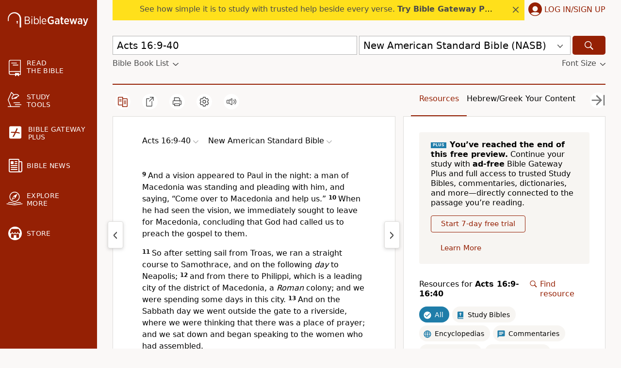

--- FILE ---
content_type: text/plain;charset=UTF-8
request_url: https://c.pub.network/v2/c
body_size: -113
content:
ffe0cd4d-ea0d-4576-bfcb-de0980f79493

--- FILE ---
content_type: text/plain;charset=UTF-8
request_url: https://c.pub.network/v2/c
body_size: -266
content:
acf920da-3f3e-4a7d-9d18-2674f9c962b3

--- FILE ---
content_type: application/javascript
request_url: https://www.64786087.xyz/script/www.biblegateway.com.js
body_size: 160363
content:
// 
!function(){function a2R(t,e){const n=a2D();return(a2R=function(t,e){return n[t-=113]})(t,e)}function a2D(){const t=["[CMP Log] Error: ","createAuctionNonce","function ","linear|<cubic-bezier-timing-function>|<step-timing-function>","[restore-rejections] handleQueued fetch","/cou/api_reco.php","object","[<length>|<percentage>|auto]{1,4}","ccgateway.net","eWJmcQ==","html:not(:has(> head > style:only-child:contains(width:399px;height:411px)))","<'pause-before'> <'pause-after'>?","idFilter","navigator.permissions.query is not a function","normal|strong|moderate|none|reduced","<'border-width'>||<'border-style'>||<color>","none|auto","tagName","` structure definition","[<angle>|<side-or-corner>]? , <color-stop-list>","data:text/html,","no-limit|<integer>","sourceMap","none|manual|auto","_top","DOMParser_parseFromString","dataset","adUnitPath","isFirefox","Invalid protect url prefix: ","Node_textContent","_as_injected_functions","gzip","meta","<pseudo-element-selector> <pseudo-class-selector>*","size","https://ad.yieldlab.net/yp","rad","unhandled exception","none|<image>","destroySlots","[normal|<length-percentage>|<timeline-range-name> <length-percentage>?]#","HTMLAnchorElement_protocol","_WEBDRIVER_ELEM_CACHE","base[href]","http://","mediaText","FeatureFunction","HTMLAnchorElement_search","auto|never|always","from-image|<angle>|[<angle>? flip]","getAdUnitPath"," is not a constructor or null","Equal sign is expected","String_replace","; Domain=","anchor( <anchor-element>?&&<anchor-side> , <length-percentage>? )","Wrong value `","Object","resize","ads.linkedin.com","captureEvents","DOMParser","none|<dashed-ident>#","consumeUntilExclamationMarkOrSemicolon","auto|<anchor-name>","repeat( [auto-fill|auto-fit] , [<line-names>? <fixed-size>]+ <line-names>? )","8573741755808484570000","_ignoreInvalidMapping","reduceRight","HTMLTableCaptionElement","<'flex-direction'>||<'flex-wrap'>","hooked","getUserIds","getBoundingClientRect","selectorText","<'left'>","include","appendList","Element_querySelector","omid_message_method","https://img-load.com","AttributeSelector","eDVBOGhFOT0KUUcxIkN1SidvVihJKT5sYlc0RCNlIEw2","Element_getAttribute","aG5bUlhtfERPSC86LkVWS0o7NH1TVQ==","rlcdn.com","in [<rectangular-color-space>|<polar-color-space> <hue-interpolation-method>?|<custom-color-space>]","bmxvYw==","read-","[restore-rejections] restoreDeferredRejections__nonadblock","rubiconproject.com","img_","paint( <ident> , <declaration-value>? )","country","performance","Event_stopPropagation","sqrt( <calc-sum> )","none|[x|y|block|inline|both] [mandatory|proximity]?","urlRegexes","/translator","CSSStyleDeclaration_setProperty","appVersion","<type-selector>|<subclass-selector>","selector( <complex-selector> )","null","-webkit-calc(","lvh","marker-start","gpt-","Dimension","argument val is invalid","polarbyte.com","parse","referrerPolicy","HTMLIFrameElement_src","ybar","clone","; Expires=","HEAD","HTMLIFrameElement","baseURI","scanSpaces","postmedia.solutions.cdn.optable.co","() => version","northantstelegraph.co.uk","<fixed-breadth>|minmax( <fixed-breadth> , <track-breadth> )|minmax( <inflexible-breadth> , <fixed-breadth> )","reverse","installedModules","lookupType","cachedResultIsInAdIframe","adscale.de","1rx.io","[<compound-selector>? <pseudo-compound-selector>*]!","-moz-linear-gradient( <-legacy-linear-gradient-arguments> )|-webkit-linear-gradient( <-legacy-linear-gradient-arguments> )|-o-linear-gradient( <-legacy-linear-gradient-arguments> )","compareByGeneratedPositionsDeflated","cmp_blocking_check","<number>|<angle>","<transform-function>+","memoryLimitThreshold","DisallowEmpty","pointer-events","Hash","safe","matrix3d( <number>#{16} )","structure","ABCDEFGHIJKLMNOPQRSTUVWXYZabcdefghijklmnopqrstuvwxyz","<box>|margin-box","Element_setAttribute","SECSSOBrowserChrome","auto? [none|<length>]","<transition-behavior-value>#","cWdwazM3NW50bDhqdzlybXgyaTBoYzF6dXY0b2J5NnNlZg==","<family-name>","Reflect","__gpp not found within timeout","none|<length-percentage>|min-content|max-content|fit-content|fit-content( <length-percentage> )|stretch|<-non-standard-size>","intersectionRatio","postmedia.digital","/pagead/gen_204?","only",".end","flags","EOF-token","pub.network","window.parent.parent.confiant.services().onASTAdLoad","c2shb.pubgw.yahoo.com","Terminate - non-auto-recovery","webkitTemporaryStorage","detections","HTMLTemplateElement","normal|text|emoji|unicode","none|repeat( <length-percentage> )","HTMLAnchorElement_href","row|row-reverse|column|column-reverse","none|discard-before||discard-after||discard-inner","'))","getClickUrl","botKind","a-mo.net","googletagservices.com","_serializeMappings","KHIlOTZqVks3e2tQCWdEaE9jRnMnMTtNIkl1UVoveXFB","https://grid-bidder.criteo.com/openrtb_2_5/pbjs/auction/request","browserEngineKind","generic","webgl","Number sign is not allowed","link","proper.io","isInAdIframe","isParentsDisplayNone","<-webkit-gradient()>|<-legacy-linear-gradient>|<-legacy-repeating-linear-gradient>|<-legacy-radial-gradient>|<-legacy-repeating-radial-gradient>","edinburghnews.scotsman.com","EventTarget","options","saturate( <number-percentage> )","` should contain a prelude","newcastleworld.com","api.assertcom.de","url","properties","acos( <calc-sum> )","Terminate - non-adblock","( <media-condition> )|<media-feature>|<general-enclosed>","opacity(0)","cnlwYQ==","HTMLMediaElement_src","ads","allow-scripts","thebrighttag.com","max( <calc-sum># )","Intl","positions","repeat( [<integer [1,∞]>|auto-fill] , <line-names>+ )","<media-query-list>","overlay|-moz-scrollbars-none|-moz-scrollbars-horizontal|-moz-scrollbars-vertical|-moz-hidden-unscrollable","EventTarget_addEventListener","<single-animation-fill-mode>#",'html[class^="img_"][amp4ads=""][i-amphtml-layout=""][i-amphtml-no-boilerplate=""][amp-version="2502032353000"]\n*:not(body) > a[href^="https://content-loader.com/content"]\n*:not(body) > a[href^="https://html-load.com/content"]\n*:not(body) > a[href^="https://07c225f3.online/content"]',"defineSlot",".pages.dev","<shape>|auto","outerHTML","Element_hasAttribute","CSSStyleSheet_insertRule","getSlotId","[<'view-timeline-name'> <'view-timeline-axis'>?]#","dVY2fSlRJz9Ee1NlQU1YNDtFZg==","Window_setTimeout","<predefined-rgb> [<number>|<percentage>|none]{3}","N3k6eDIxOF1VI05DfW5XYU1Te0w=","slotElementId","adjacket","Plus sign","normal|[fill||stroke||markers]","border","isPropagationStoppedImmediate","classList","avt","consume","<'min-height'>","<declaration-value>?","ignore|normal|select-after|select-before|select-menu|select-same|select-all|none","block|inline|x|y","/asn","display:inline-block; width:300px !important; height:250px !important; position: absolute; top: -10000px; left: -10000px; visibility: visible","file","smadex.com","https://fastlane.rubiconproject.com/a/api/fastlane.json","is_admiral_adwall_rendered","ignoreInvalidMapping","adDiv","@@toPrimitive must return a primitive value.","adkernel.com","load-","aswift","sendBeacon","createList","repeating-radial-gradient( [<ending-shape>||<size>]? [at <position>]? , <color-stop-list> )","as-search-","indiatimes.com","sourcesContent","<color>+|none","Bad value `","configurable","CAN_content","Element_attributes","1nlsdkf","currentScript","htlbid.com","horizontal|vertical|inline-axis|block-axis|inherit","snigel-","decodeUrl","feature","trys","insert","dXNqbDRmaHdicHIzaXl6NXhnODZtOWV2Y243b2swYTIxdA==","normal|none|[<common-lig-values>||<discretionary-lig-values>||<historical-lig-values>||<contextual-alt-values>]","Feature","Timed out waiting for consent readiness","Terminate - as_test is not present (checked URL param and LocalStorage)","Nm52OGNqZ3picXMxazQ5d2x4NzUzYWU=","larger|smaller","encode","prototype","supports(","_sourcesContents","auto|avoid|avoid-page|avoid-column|avoid-region","solid|double|dotted|dashed|wavy","Py0wOHRQKEpIMUVHeyVbaiZzIiBENWs=","systemLanguage","<relative-selector>#","https://static.criteo.net/js/ld/publishertag.prebid.js","xhr_defer","none|<track-list>|<auto-track-list>","break","auto|use-script|no-change|reset-size|ideographic|alphabetic|hanging|mathematical|central|middle|text-after-edge|text-before-edge","1552xqUWoY","im-apps.net","initLogMessageHandler","<image>","auto|<length>|<percentage>|min-content|max-content|fit-content|fit-content( <length-percentage> )|stretch|<-non-standard-size>","didomi-","Unexpected end of input","qrscanner.net",", width: ","createDescriptor","innerText","toUTCString","isPropagationStopped","s2s.t13.io","stopImmediatePropagation","scorecardresearch.com","sleipnir/","gwd-","fromArray","<angle>|<percentage>","normal|[stylistic( <feature-value-name> )||historical-forms||styleset( <feature-value-name># )||character-variant( <feature-value-name># )||swash( <feature-value-name> )||ornaments( <feature-value-name> )||annotation( <feature-value-name> )]","cssRules","eXB3engydXNtOG9nNXE3NHRhbmxiNnJpM3ZjZWhqOWtmMQ==","orientation","Number, dimension, ratio or identifier is expected","atrulePrelude","https://consent.sussexexpress.co.uk","auto|from-font|<length>|<percentage>","<target-counter()>|<target-counters()>|<target-text()>","stack","SharedWorker","otSDKStub","<line-style>","side_ad","kumo.network-n.com","ins.adsbygoogle","errorTrace","cmVzZXJ2ZWQxSW5wdXQ=","content","separate|collapse|auto","as_","shouldHookDomContentLoadedLateListeners","__replaced","hue-rotate( <angle> )","race","<angle>","MessageEvent","airtory.com","selectorList","applyTo","HTML","context","defer","browsiprod.com","bind","SktqJUlWels8RUgmPUZtaWN1TS46CVMteFBvWnM3CmtB","fastclick.net","<legacy-device-cmyk-syntax>|<modern-device-cmyk-syntax>","parseCustomProperty","[<counter-name> <integer>?|<reversed-counter-name> <integer>?]+|none","0|1","nearest-neighbor|bicubic","Attribute selector (=, ~=, ^=, $=, *=, |=) is expected","getRandomValues","[AdBlockDetector] Cosmetic adblock detected","getConfig","AddMatchOnce","[alternate||[over|under]]|inter-character","radial-gradient( [<ending-shape>||<size>]? [at <position>]? , <color-stop-list> )","Match","isGecko","not expected type of fetch Request: ","<url>|<string>","Bad syntax reference: ","<'right'>","<length-percentage>|min-content|max-content|auto","<'inset-block-end'>","option path is invalid","em5iZw==","purpose","PseudoElementSelector","dWwyb3cwMWo5enE1OG1mazRjdjM3YWJzeWlndGVoNnhu","playwire.com","<'align-content'> <'justify-content'>?","google_ads","<mf-name> : <mf-value>","blocked_filters","normal|sub|super","Proxy","adngin-","gecko","<rgb()>|<rgba()>|<hsl()>|<hsla()>|<hwb()>|<lab()>|<lch()>|<oklab()>|<oklch()>|<color()>","ad.smaato.net","filter","<complex-selector-list>","none|in-flow|all","<'justify-self'>|anchor-center","normalize","w = window.parent;","samesite","$cdc_asdjflasutopfhvcZLmcfl_","substringToPos","matches","decodeValues","[auto|<integer>]{1,3}","Identifier is expected but function found","as_handler_set","check","<script>","<string>|<custom-ident>+","window.top.apstag.runtime.callCqWrapper","shift","; Secure","_isTcfNeeded","https://cdn.privacy-mgmt.com","auto|none|<dashed-ident>|<scroll()>|<view()>","normal|break-word|anywhere","windowSize","image( <image-tags>? [<image-src>? , <color>?]! )","custom-ident","computerbild.de","marker-mid","css","srgb|srgb-linear|display-p3|a98-rgb|prophoto-rgb|rec2020|lab|oklab|xyz|xyz-d50|xyz-d65","HTMLImageElement_src","auto|none|text|all","resource","delim-token","<length-percentage>{1,2}","transferSize","HTMLElement","innovid.com","notifications","test","XHlqTUYtZiJSWwlId3hucylwSUMxPTI1OEU5NlBLOkpPCg==","setRequestHeader","permutive.com","_selenium","aW5wdXQ=","ddg/","shouldRecover","quizlet.com","assign","/getconfig/sodar","[<length-percentage>|<number>|auto]{1,4}","dmJybDRzN3U5ZjhuejVqcHFpMG13dGU2Y3loYWcxM294","lch( [<percentage>|<number>|none] [<percentage>|<number>|none] [<hue>|none] [/ [<alpha-value>|none]]? )","yieldlab.net","Terminate - empty profile","window.external is undefined","function a0Z(e,Z){const L=a0e();return a0Z=function(w,Q){w=w-0xf2;let v=L[w];return v;},a0Z(e,Z);}function a0e(){const eD=['onload','as_','526myoEGc','push','__sa_','__as_ready_resolve','__as_rej','addEventListener','LOADING','XMLHttpRequest','entries','getOwnPropertyDescriptor','_as_prehooked_functions','status','script_onerror','__fr','xhr_defer','href','isAdBlockerDetected','length','then','8fkpCwc','onerror','apply','readyState','_as_prehooked','set','__as_new_xhr_data','Window','catch','charCodeAt','location','document','onreadystatechange','__as_xhr_open_args','_as_injected_functions','DONE','open','toLowerCase','handleEvent','defineProperty','name','54270lMbrbp','__as_is_xhr_loading','prototype','decodeURIComponent','contentWindow','EventTarget','407388pPDlir','__as_xhr_onload','collect','get','call','JSON','setAttribute','Element','btoa','__as_is_ready_state_change_loading','GET','4281624sRJEmx','__origin','currentScript','1433495pfzHcj','__prehooked','1079200HKAVfx','window','error','687boqfKv','fetch','load','1578234UbzukV','function','remove','hostname','adshield'];a0e=function(){return eD;};return a0e();}(function(e,Z){const C=a0Z,L=e();while(!![]){try{const w=-parseInt(C(0x10a))/0x1*(-parseInt(C(0x114))/0x2)+-parseInt(C(0xf7))/0x3+-parseInt(C(0x127))/0x4*(parseInt(C(0x13c))/0x5)+parseInt(C(0x10d))/0x6+parseInt(C(0x105))/0x7+parseInt(C(0x107))/0x8+-parseInt(C(0x102))/0x9;if(w===Z)break;else L['push'](L['shift']());}catch(Q){L['push'](L['shift']());}}}(a0e,0x24a95),((()=>{'use strict';const m=a0Z;const Z={'HTMLIFrameElement_contentWindow':()=>Object[m(0x11d)](HTMLIFrameElement[m(0xf3)],m(0xf5)),'XMLHttpRequest_open':()=>Q(window,m(0x11b),m(0x137)),'Window_decodeURIComponent':()=>Q(window,m(0x12e),m(0xf4)),'Window_fetch':()=>Q(window,m(0x12e),m(0x10b)),'Element_setAttribute':()=>Q(window,m(0xfe),m(0xfd)),'EventTarget_addEventListener':()=>Q(window,m(0xf6),m(0x119))},L=m(0x116)+window[m(0xff)](window[m(0x131)][m(0x123)]),w={'get'(){const R=m;return this[R(0xf9)](),window[L];},'collectOne'(v){window[L]=window[L]||{},window[L][v]||(window[L][v]=Z[v]());},'collect'(){const V=m;window[L]=window[L]||{};for(const [v,l]of Object[V(0x11c)](Z))window[L][v]||(window[L][v]=l());}};function Q(v,l,X){const e0=m;var B,s,y;return e0(0x108)===l[e0(0x138)]()?v[X]:e0(0x132)===l?null===(B=v[e0(0x132)])||void 0x0===B?void 0x0:B[X]:e0(0xfc)===l?null===(s=v[e0(0xfc)])||void 0x0===s?void 0x0:s[X]:null===(y=v[l])||void 0x0===y||null===(y=y[e0(0xf3)])||void 0x0===y?void 0x0:y[X];}((()=>{const e2=m;var v,X,B;const y=W=>{const e1=a0Z;let b=0x0;for(let O=0x0,z=W[e1(0x125)];O<z;O++){b=(b<<0x5)-b+W[e1(0x130)](O),b|=0x0;}return b;};null===(v=document[e2(0x104)])||void 0x0===v||v[e2(0x10f)]();const g=function(W){const b=function(O){const e3=a0Z;return e3(0x113)+y(O[e3(0x131)][e3(0x110)]+e3(0x11e));}(W);return W[b]||(W[b]={}),W[b];}(window),j=function(W){const b=function(O){const e4=a0Z;return e4(0x113)+y(O[e4(0x131)][e4(0x110)]+e4(0x135));}(W);return W[b]||(W[b]={}),W[b];}(window),K=e2(0x113)+y(window[e2(0x131)][e2(0x110)]+e2(0x12b));(X=window)[e2(0x117)]||(X[e2(0x117)]=[]),(B=window)[e2(0x118)]||(B[e2(0x118)]=[]);let x=!0x1;window[e2(0x117)][e2(0x115)](()=>{x=!0x0;});const E=new Promise(W=>{setTimeout(()=>{x=!0x0,W();},0x1b5d);});function N(W){return function(){const e5=a0Z;for(var b=arguments[e5(0x125)],O=new Array(b),z=0x0;z<b;z++)O[z]=arguments[z];return x?W(...O):new Promise((k,S)=>{const e6=e5;W(...O)[e6(0x126)](k)[e6(0x12f)](function(){const e7=e6;for(var f=arguments[e7(0x125)],q=new Array(f),A=0x0;A<f;A++)q[A]=arguments[A];E[e7(0x126)](()=>S(...q)),window[e7(0x118)][e7(0x115)]({'type':e7(0x10b),'arguments':O,'errArgs':q,'reject':S,'resolve':k});});});};}const I=W=>{const e8=e2;var b,O,z;return e8(0x101)===(null===(b=W[e8(0x134)])||void 0x0===b?void 0x0:b[0x0])&&0x0===W[e8(0x11f)]&&((null===(O=W[e8(0x134)])||void 0x0===O?void 0x0:O[e8(0x125)])<0x3||!0x1!==(null===(z=W[e8(0x134)])||void 0x0===z?void 0x0:z[0x2]));},M=()=>{const e9=e2,W=Object[e9(0x11d)](XMLHttpRequest[e9(0xf3)],e9(0x133)),b=Object[e9(0x11d)](XMLHttpRequest[e9(0xf3)],e9(0x12a)),O=Object[e9(0x11d)](XMLHttpRequestEventTarget[e9(0xf3)],e9(0x128)),z=Object[e9(0x11d)](XMLHttpRequestEventTarget[e9(0xf3)],e9(0x112));W&&b&&O&&z&&(Object[e9(0x13a)](XMLHttpRequest[e9(0xf3)],e9(0x133),{'get':function(){const ee=e9,k=W[ee(0xfa)][ee(0xfb)](this);return(null==k?void 0x0:k[ee(0x103)])||k;},'set':function(k){const eZ=e9;if(x||!k||eZ(0x10e)!=typeof k)return W[eZ(0x12c)][eZ(0xfb)](this,k);const S=f=>{const eL=eZ;if(this[eL(0x12a)]===XMLHttpRequest[eL(0x136)]&&I(this))return this[eL(0x100)]=!0x0,E[eL(0x126)](()=>{const ew=eL;this[ew(0x100)]&&(this[ew(0x100)]=!0x1,k[ew(0xfb)](this,f));}),void window[eL(0x118)][eL(0x115)]({'type':eL(0x122),'callback':()=>(this[eL(0x100)]=!0x1,k[eL(0xfb)](this,f)),'xhr':this});k[eL(0xfb)](this,f);};S[eZ(0x103)]=k,W[eZ(0x12c)][eZ(0xfb)](this,S);}}),Object[e9(0x13a)](XMLHttpRequest[e9(0xf3)],e9(0x12a),{'get':function(){const eQ=e9;var k;return this[eQ(0x100)]?XMLHttpRequest[eQ(0x11a)]:null!==(k=this[eQ(0x12d)])&&void 0x0!==k&&k[eQ(0x12a)]?XMLHttpRequest[eQ(0x136)]:b[eQ(0xfa)][eQ(0xfb)](this);}}),Object[e9(0x13a)](XMLHttpRequestEventTarget[e9(0xf3)],e9(0x128),{'get':function(){const ev=e9,k=O[ev(0xfa)][ev(0xfb)](this);return(null==k?void 0x0:k[ev(0x103)])||k;},'set':function(k){const el=e9;if(x||!k||el(0x10e)!=typeof k)return O[el(0x12c)][el(0xfb)](this,k);const S=f=>{const er=el;if(I(this))return this[er(0xf2)]=!0x0,E[er(0x126)](()=>{const eX=er;this[eX(0xf2)]&&(this[eX(0xf2)]=!0x1,k[eX(0xfb)](this,f));}),void window[er(0x118)][er(0x115)]({'type':er(0x122),'callback':()=>(this[er(0xf2)]=!0x1,k[er(0xfb)](this,f)),'xhr':this});k[er(0xfb)](this,f);};S[el(0x103)]=k,O[el(0x12c)][el(0xfb)](this,S);}}),Object[e9(0x13a)](XMLHttpRequestEventTarget[e9(0xf3)],e9(0x112),{'get':function(){const eB=e9;return z[eB(0xfa)][eB(0xfb)](this);},'set':function(k){const es=e9;if(x||!k||es(0x10e)!=typeof k)return z[es(0x12c)][es(0xfb)](this,k);this[es(0xf8)]=k,this[es(0x119)](es(0x109),S=>{const ey=es;I(this)&&window[ey(0x118)][ey(0x115)]({'type':ey(0x122),'callback':()=>{},'xhr':this});}),z[es(0x12c)][es(0xfb)](this,k);}}));};function P(W){return function(){const eg=a0Z;for(var b=arguments[eg(0x125)],O=new Array(b),z=0x0;z<b;z++)O[z]=arguments[z];return this[eg(0x134)]=O,W[eg(0x129)](this,O);};}function Y(W,b,O){const et=e2,z=Object[et(0x11d)](W,b);if(z){const k={...z,'value':O};delete k[et(0xfa)],delete k[et(0x12c)],Object[et(0x13a)](W,b,k);}else W[b]=O;}function D(W,b,O){const ej=e2,z=W+'_'+b,k=w[ej(0xfa)]()[z];if(!k)return;const S=ej(0x108)===W[ej(0x138)]()?window:ej(0x132)===W?window[ej(0x132)]:ej(0xfc)===W?window[ej(0xfc)]:window[W][ej(0xf3)],f=function(){const eK=ej;for(var A=arguments[eK(0x125)],U=new Array(A),F=0x0;F<A;F++)U[F]=arguments[F];try{const J=j[z];return J?J[eK(0xfb)](this,k,...U):k[eK(0xfb)](this,...U);}catch(G){return k[eK(0xfb)](this,...U);}},q=O?O(f):f;Object[ej(0x13a)](q,ej(0x13b),{'value':b}),Object[ej(0x13a)](q,ej(0x106),{'value':!0x0}),Y(S,b,q),window[ej(0x117)][ej(0x115)](()=>{const ex=ej;window[ex(0x111)]&&!window[ex(0x111)][ex(0x124)]&&S[b]===q&&Y(S,b,k);}),g[z]=q;}window[K]||(w[e2(0xf9)](),D(e2(0x11b),e2(0x137),P),D(e2(0xfe),e2(0xfd)),D(e2(0x12e),e2(0x10b),N),(function(){const eN=e2,W=(z,k)=>new Promise((S,f)=>{const eE=a0Z,[q]=k;q[eE(0x121)]?f(k):(E[eE(0x126)](()=>f(k)),z[eE(0x119)](eE(0x10c),()=>S()),window[eE(0x118)][eE(0x115)]({'type':eE(0x120),'reject':()=>f(k),'errArgs':k,'tag':z}));}),b=Object[eN(0x11d)](HTMLElement[eN(0xf3)],eN(0x128));Object[eN(0x13a)](HTMLElement[eN(0xf3)],eN(0x128),{'get':function(){const eI=eN,z=b[eI(0xfa)][eI(0xfb)](this);return(null==z?void 0x0:z[eI(0x103)])||z;},'set':function(z){const eo=eN;var k=this;if(x||!(this instanceof HTMLScriptElement)||eo(0x10e)!=typeof z)return b[eo(0x12c)][eo(0xfb)](this,z);const S=function(){const ei=eo;for(var f=arguments[ei(0x125)],q=new Array(f),A=0x0;A<f;A++)q[A]=arguments[A];return W(k,q)[ei(0x12f)](U=>z[ei(0x129)](k,U));};S[eo(0x103)]=z,b[eo(0x12c)][eo(0xfb)](this,S);}});const O=EventTarget[eN(0xf3)][eN(0x119)];EventTarget[eN(0xf3)][eN(0x119)]=function(){const eM=eN;for(var z=this,k=arguments[eM(0x125)],S=new Array(k),f=0x0;f<k;f++)S[f]=arguments[f];const [q,A,...U]=S;if(x||!(this instanceof HTMLScriptElement)||eM(0x109)!==q||!(A instanceof Object))return O[eM(0xfb)](this,...S);const F=function(){const eP=eM;for(var J=arguments[eP(0x125)],G=new Array(J),H=0x0;H<J;H++)G[H]=arguments[H];return W(z,G)[eP(0x12f)](T=>{const eY=eP;eY(0x10e)==typeof A?A[eY(0x129)](z,T):A[eY(0x139)](...T);});};O[eM(0xfb)](this,q,F,...U);};}()),M(),window[K]=!0x0);})());})()));","consumeFunctionName","ad.doorigo.co.kr","<'column-width'>||<'column-count'>","bot","googletag","none|railed","visualViewport","removeChild","firefox","IFrame","redir","ClassSelector","reserved1","custom","none|button|button-arrow-down|button-arrow-next|button-arrow-previous|button-arrow-up|button-bevel|button-focus|caret|checkbox|checkbox-container|checkbox-label|checkmenuitem|dualbutton|groupbox|listbox|listitem|menuarrow|menubar|menucheckbox|menuimage|menuitem|menuitemtext|menulist|menulist-button|menulist-text|menulist-textfield|menupopup|menuradio|menuseparator|meterbar|meterchunk|progressbar|progressbar-vertical|progresschunk|progresschunk-vertical|radio|radio-container|radio-label|radiomenuitem|range|range-thumb|resizer|resizerpanel|scale-horizontal|scalethumbend|scalethumb-horizontal|scalethumbstart|scalethumbtick|scalethumb-vertical|scale-vertical|scrollbarbutton-down|scrollbarbutton-left|scrollbarbutton-right|scrollbarbutton-up|scrollbarthumb-horizontal|scrollbarthumb-vertical|scrollbartrack-horizontal|scrollbartrack-vertical|searchfield|separator|sheet|spinner|spinner-downbutton|spinner-textfield|spinner-upbutton|splitter|statusbar|statusbarpanel|tab|tabpanel|tabpanels|tab-scroll-arrow-back|tab-scroll-arrow-forward|textfield|textfield-multiline|toolbar|toolbarbutton|toolbarbutton-dropdown|toolbargripper|toolbox|tooltip|treeheader|treeheadercell|treeheadersortarrow|treeitem|treeline|treetwisty|treetwistyopen|treeview|-moz-mac-unified-toolbar|-moz-win-borderless-glass|-moz-win-browsertabbar-toolbox|-moz-win-communicationstext|-moz-win-communications-toolbox|-moz-win-exclude-glass|-moz-win-glass|-moz-win-mediatext|-moz-win-media-toolbox|-moz-window-button-box|-moz-window-button-box-maximized|-moz-window-button-close|-moz-window-button-maximize|-moz-window-button-minimize|-moz-window-button-restore|-moz-window-frame-bottom|-moz-window-frame-left|-moz-window-frame-right|-moz-window-titlebar|-moz-window-titlebar-maximized","mixed|upright|sideways","frameElement","isEmpty","gdprApplies","none|<length>","onclick","flat","cancelAnimationFrame","cesoirtv.com","[diagonal-fractions|stacked-fractions]","_names","urlRegex","offset","<outline-radius>","auto|baseline|before-edge|text-before-edge|middle|central|after-edge|text-after-edge|ideographic|alphabetic|hanging|mathematical","__fpjs_d_m","defineOutOfPageSlot","tel:","auto|bar|block|underscore","(function(){","autobild.de","<media-not>|<media-and>|<media-in-parens>","normal|[<number> <integer>?]","flow|flow-root|table|flex|grid|ruby","isAdBlockerDetected","onreadystatechange","Unexpected combinator","round( <rounding-strategy>? , <calc-sum> , <calc-sum> )","last_bfa_at","padding|border","supports","scanString","productSub","partitioned","channel","SharedStorageWorklet","reserved2Output","fs-","rcap","<'border-bottom-left-radius'>","__as_rej","important","HTMLTableElement","<percentage>","last_processed_rules_count",'a[target="_blank"][rel="noopener noreferrer"]:has(> div#container > div.img_container > img[src^="https://asset.ad-shield.cc"])\nbody > a[href^="https://www.amazon."][href*="tag=adshield"][target="_blank"]\nbody > a[href^="https://s.click.aliexpress.com"][target="_blank"][rel="noopener noreferrer"]\nadfm-ad\namp-ad-exit + div[class^="img_"]:has(+ div[aria-hidden="true"] + amp-pixel + amp-pixel)\namp-ad-exit + div[class^="img_"]:has(+ div[aria-hidden="true"] + amp-pixel + div[style^="bottom:0;right:0;width"])\namp-ad-exit + div[class^="img_"]:has(+ div[aria-hidden="true"] + div[style^="bottom:0;right:0;width"])\namp-img[class^="img_"][style="width:300px;height:250px;"]\namp-img[class^="img_"][style="width:336px;height:280px;"]\na[href*="-load"][href*=".com/content/"] > amp-img[src^="https://tpc.googlesyndication.com/daca_images/simgad/"]\na[href*="-load"][href*=".com/content/"][attributionsrc^="https://track.u.send.microad.jp"]\na[href*="-load"][href*=".com/content/"][style$="margin:0px auto;text-decoration:none;"]\na[href*="-load"][href*=".com/content/"][attributiondestination="https://appier.net"]\na[href*="-load"][href*=".com/content/"][style="display:inline-block;"]\na[href="javascript:void(window.open(clickTag))"] > div[id^="img_"]\na[style="text-decoration:none;"] > div[style^="border: none; margin: 0px;"]\na[style^="background:transparent url"][style*="html-load.com/"]\nbody > a[attributionsrc*="html-load.com/"]\nbody > a[href^="https://content-loader.com/content"][target="_top"]\nbody > a[href^="https://html-load.com/content"][target="_top"]\nbody > a[target="_blank"][rel="noopener noreferrer"][href^="https://07c225f3.online/content"][href*="/0/"]\nbody > a[target="_blank"][rel="noopener noreferrer"][href*="-load"][href*=".com/content/"][href*="/0/"]\nbody > div:not([class]):not([id]) > script + div[id^="img_"] > div[id^="img_"][visibility="visible"]\nbody > div:not([class]):not([id]) > script + div[id^="img_"] > script + span[id^="img_"][style] > a[href*="-load"][href*=".com/content/"]\nbody > div[class^="img_"] > a[href*="-load"][href*=".com/content/"][target="_blank"]\nbody > div[class^="img_"] > style + div[id^="img_"] + div[class^="img_"]\nbody > div[class^="img_"][id^="img_"] > button[type="button"][class^="img_"][id^="img_"]\nbody > div[id^="img_"] > div[style$="height:280px;"][class*=" img_"]\nbody > div[id^="img_"]:has(+ amp-pixel + amp-analytics)\nbody > div[id^="img_"]:has(+ amp-pixel + div[style^="bottom:0;right:0;width"])\nbody > div[style="display:inline"] > div[class^="img_"][id^="img_"]\nbody > iframe[src*="-load"][src*=".com/content/"] + div[id^="img_"]\nbody > iframe[src*="-load"][src*=".com/content/"] ~ script + div[class^="img_"]\nbody > script + div + div[style="display:inline"] > a[target="_blank"][href*="-load"][href*=".com/content/"]\nbody > script + script + script + div + div[style="display:inline"] > div:not([id]):not([class])\nbody > script + script + script + div + div[style="display:inline"] > div[class^="img_"][id^="img_"] > div[class^="img_"] > div[class^="img_"] > div[class*=" img_"] > a[href*="-load"][href*=".com/content/"][target="_blank"][rel="nofollow"]\nbody > script[src]:first-child + div:not([id]):not([class]) > script + script[src] + script + div[id^="img_"]\nbody > script[src]:first-child + script + div:not([id]):not([class]) > script + script[src] + script + div[id^="img_"]\nbody[class^="img_"] > div[style$="-webkit-tap-highlight-color:rgba(0,0,0,0);"]\nbody[class^="img_"][style$="running none;"]\nbody[class^="img_"][style^="background-color"]\nbody[class^="img_"][style^="opacity: 1;"]\nbody[onclick="ExitApi.exit();"][style="cursor:pointer"] > a[href="javascript:(function(){open(window.clickTag)})()"]\nbody[style$="transform-origin: left top;"] > div[id^="img_"]\ndiv:not([class]) + style + div[class^="img_"] > img[src*=".com/content/"]\ndiv[class^="img_"] > table[class^="img_"]\ndiv[class^="img_"][onclick^="handleClick(event, \'https:"]\ndiv[class^="img_"][started="true"]\ndiv[class^="img_"][style$="196px; position: absolute;"]\ndiv[class^="img_"][style="width:100%"]\ndiv[class^="img_"][style^="background: url("https://html-load.com"]\ndiv[class^="img_"][style^="grid-template-areas:\'product-image buy-box"]\ndiv[class^="img_"][style^="height:189px;"]\ndiv[class^="img_"][style^="width: 410px"] > div[class^="img_"] > lima-video\ndiv[class^="img_"][id^="img_"][active_view_class_name]\ndiv[class^="img_"][id^="img_"][style^="width: 300px; height: 254px;"]\ndiv[id^="img_"] > div[id^="img_"][style="width: auto;"]\ndiv[id^="img_"] > div[style$="text-decoration:none;width:300px;"]\ndiv[id^="img_"] > div[style^="margin:0;padding:0;"]\ndiv[id^="img_"] > svg[style$="overflow:visible;z-index:0;box-shadow:none;"]\ndiv[id^="img_"]:first-child > div[aria-hidden="true"] + div[id^="img_"]\ndiv[id^="img_"][class^="img_"][lang][style="overflow: hidden; width: 100%; height: 100%;"]\ndiv[id^="img_"][class^="img_"][mode]\ndiv[id^="img_"][coupang]\ndiv[id^="img_"][ggnoclick]\ndiv[id^="img_"][onclick="fireClickHandler()"]\ndiv[id^="img_"][onclick^="window.open"]\ndiv[id^="img_"][ontouchend$="touchEnd(event)"]\ndiv[id^="img_"][role="button"]\ndiv[id^="img_"][style*="font-family: arial, helvetica, sans-serif;"]\ndiv[id^="img_"][style$="height: 248px; overflow: hidden;"]\ndiv[id^="img_"][style$="height:100px;"]\ndiv[id^="img_"][style$="height:90px;overflow:hidden;"]\ndiv[id^="img_"][style$="justify-content: center; align-items: center; position: relative;"]\ndiv[id^="img_"][style$="overflow:hidden; display:inline-block;"]\ndiv[id^="img_"][style$="padding: 0px; display: inline-block;"]\ndiv[id^="img_"][style$="position: sticky; top: 0; z-index: 1;"]\ndiv[id^="img_"][style$="width: 100%; z-index: 2147483647; display: block;"]\ndiv[id^="img_"][style$="width: 100%; z-index: 2147483647;"]\ndiv[id^="img_"][style$="width:100%;height:250px;overflow:hidden;"]\ndiv[id^="img_"][style="cursor: pointer;"]\ndiv[id^="img_"][style="opacity: 1;"]\ndiv[id^="img_"][style="overflow:hidden;"]\ndiv[id^="img_"][style="width: 300px;"]\ndiv[id^="img_"][style="width:300px;height:200px;"]\ndiv[id^="img_"][style^="display: flex; justify-content: center; align-items: center; width: 300px;"]\ndiv[id^="img_"][style^="height: 250px; width: 300px;"]\ndiv[id^="img_"][style^="margin: 0px; padding: 0px; position: fixed; top: 0px; left: 0px; width: 100%; z-index: 2147483647;"]\ndiv[id^="img_"][style^="margin:0;padding:0;display:block;position:fixed;left:0;"]\ndiv[id^="img_"][style^="overflow: hidden; width: 320px;"]\ndiv[id^="img_"][style^="position: fixed; bottom: 0; left: 0; width: 100%; z-index:2147483647;"]\ndiv[id^="img_"][style^="position: fixed; bottom: 0px; left: 0px; width: 100%; z-index: 2147483647;"]\ndiv[id^="img_"][style^="position:absolute;width:100%;height:100%;"]\ndiv[id^="img_"][style^="width: 100%; height: 100px; position: fixed; bottom: 0; left: 0; z-index:"]\ndiv[id^="img_"][style^="width: 100%; min-height: 430px;"]\ndiv[id^="img_"][style^="width: 100vw; height: 100vh;"]\ndiv[id^="img_"][style^="width: 300px; height: 250px; left: 0px;"]\ndiv[id^="img_"][visibility="visible"]\ndiv[id^="img_"][x-frame-height="53"]\ndiv[id^="img_"][x-frame-height="600"]\ndiv[id^="img_"][x-frame-height^="40"]\ndiv[id^="img_"][x-frame-width="336"][x-frame-height="336"]\ndiv[js_error_track_url^="https://uncn.jp/0/data/js_error_track/gn."]\ndiv[js_error_track_url^="https://uncn.jp/0/data/js_error_track/pb."]\ndiv[js_error_track_url^="https://uncn.jp/0/data/js_error_track/"][click_trackers]\ndiv[lang] [x-remove="false"]\ndiv[style$="-10000px; position: absolute;"] + div[id^="img_"]\ndiv[style$="overflow: hidden; width: 300px; height: 250px; margin: 0px auto;"]\ndiv[style$="text-indent: 0px !important;"] > a[href*="-load"][href*=".com/content/"]\ndiv[style*="left: 0px; z-index: 1000000000"] > div > div[id^="img_"]\ndiv[style="display:inline"][class^="img_"] > div[style="display:flex;"]\ndiv[style^="bottom:0;right:0;width:300px;height:250px;background:initial!important;"]\ndiv[style^="position:absolute;left:0px;"] + div[class^="img_"]\ndiv[style^="position:absolute;"] > div[id^="img_"]\ndiv[style^="transition-duration:0ms!important;margin:0px!important;padding:0px!important;border:none!important;position:absolute!important;top:0px!important;"]\ndiv[style] > div[style="position:absolute;display:none;"] + meta + meta + div[class^="img_"]\ndiv[style^="position:"][ontouchstart="fCidsp(event)"]\ndiv[style^="v"] > a[href*="-load"][href*=".com/content/"][target][style="text-decoration:none;"]\ndiv[x-frame-height="100"] > div[style="position:absolute;display:none;"] + meta + meta + div[class^="img_"]\ndiv[x-frame-height$="50"] > div[style="position:absolute;display:none;"] + meta + meta + div[class^="img_"]\ndiv[xyz-component="fixed-frame"]\ngwd-google-ad\nhtml[lang*="-"] > body[style="width:100%;height:100%;margin:0;"] > div[class^="img_"][style="width:100%; height:100%;"]\niframe[src*="-load"][src*=".com/content/"] + div[id^="img_"]:empty\niframe[src*="content-loader.com/"] + style + div\niframe[src*="html-load.com/"] + style + div\niframe[src*="-load"][src*=".com/content/"][style="display:none"][aria-hidden="true"] + div:not([class]):not([id])\niframe[src="javascript:false"] ~ div[style="display:inline"]\niframe[id^="img_"][style^="cursor: pointer; display: block; position: absolute; overflow: hidden; margin: 0px; padding: 0px; pointer-events: auto; opacity: 0.8;"]\nimg[height^="10"][src*="content-loader.com/"]\nimg[height^="10"][src*="html-load.com/"]\nimg[id^="img_"][style$="margin:0px;padding:0px;border:none;opacity:0.8;"]\nimg[src*="-load"][src*=".com/content/"][onclick^="window.open(\'https://www.inmobi.com"]\nimg[src*="-load"][src*=".com/content/"][width="100%"][alt=""][style="display: block;"]\nimg[src*="content-loader.com/"][style^="border-style:"]\nimg[src*="content-loader.com/"][style^="position: absolute; left: 0px;"]\nimg[src*="html-load.com/"][style^="border-style:"]\nimg[src*="html-load.com/"][style^="position: absolute; left: 0px;"]\nins[class^="img_"][style^="display:inline-block;"]\nins[id^="img_"][style*="--gn-ov-ad-height"]\nlink + div[class^="img_"][style="width: 300px; height: 250px;"]\nlink + style + script + a[href*="-load"][href*=".com/content/"]\nlink[rel="stylesheet"][href*="-load"][href*=".com/content/"] + script + script + div[id^="img_"]\nlink[rel="stylesheet"][href*="-load"][href*=".com/content/"][media="screen"] + script + div[class^="img_"]\nmeta + style + div[class^="img_"]\nmeta + title + script + div[id^="img_"]\nmeta + title + script + script + div[id^="img_"]\nmeta[charset="utf-8"] + meta[name="viewport"] + div[class^="img_"]\nmeta[content] + a[href^="https://content-loader.com/content"]\nmeta[content] + a[href^="https://html-load.com/content"]\np[id^="img_"][onclick]\nsection[class^="img_"] > div[id^="img_"][class^="img_"][draggable="false"]\nscript + style + div[class^="img_"]\nscript[attributionsrc] + div[id^="img_"]\nscript[id^="img_"] + div[id^="img_"]\nscript[name="scrbnr"] + div[class^="img_"]\nscript[src*="-load"][src*=".com/content/"] + div[id^="img_"]:empty\nscript[src*="-load"][src*=".com/content/"] + div[id^="img_"][style="width: auto;"]\nstyle + script[src*="-load"][src*=".com/content/"] + script + div[id^="img_"]\nstyle + title + script + div[id^="img_"]\nvideo[class^="img_"][playsinline]\nvideo[poster*="-load"][poster*=".com/content/"]\ndiv[id^="img_"]:has(div[style] > div[id^="img_"] > svg[viewBox][fill])\ndiv[style]:has(> a[href*="html-load.com/"] + div[style] > video[src*="html-load.com/"])\ndiv[style]:has(> div > div[style*="html-load.com/"]):has(a[href*="html-load.com/"])\ndiv[style]:has(> iframe[src*="html-load.com/"] + script)\nbody:has(amp-ad-exit) > div[id^="img_"] > div[id^="img_"]:has(> a[href*="html-load.com/"] > amp-img[alt][src]):not([class])\nbody:has(> div + script + script):has(a[href*="html-load.com/"] > img[alt="Advertisement"])\nbody:has([gwd-schema-id]):has(img[src*="html-load.com/"])\nbody:has(> script + div + script):has(div[class^="img_"][x-repeat])\na[href]:not(a[href*="html-load.com/"]):has(img[src*="html-load.com/"])\nbody:has(> div[id^="img"] > div[style] > div[test-id="grid-layout"])\na[href*="html-load.com/"]:has(video > source[src*="html-load.com/"])\nscript + a[href*="html-load.com/"][attributiondestination]\nbody:has(script + div):has(> div[id^="img_"] > img[src*="html-load.com/"][onclick])\nbody:has(lima-video):has(> div + script):has(> div[style] > link[href*="html-load.com/"])\nbody:has(> link[href*="html-load.com/"]):has(> a[href*="html-load.com/"])\nbody:has(script[src*="html-load.com/"]):has(video > source[src*="html-load.com/"])\nbody:has(a[href*="html-load.com/"] > img[style*="html-load.com/"]):has(div[lang="ja"])\nbody:has(> amp-ad-exit:last-child):has(a[href*="html-load.com/"])\nbody:has(amp-ad-exit):has(div[lang="ja"] > a[href*="html-load.com/"] > svg[viewBox])\nbody:has(script + script + iframe:last-child):has(a[href*="html-load.com/"])\nbody:has(> a[href*="html-load.com/"] + div[class]:not([id]):not([style]):nth-child(2):last-child):has(> a[href*="html-load.com/"]:first-child)\nbody:has(> script[src*="html-load.com/"] + div + script):has(> div > div > canvas)\nhead:first-child + body:has(li > a[href*="html-load.com/"]):last-child\nbody:has(script + script + div + img):has(span > a[href*="html-load.com/"])\nbody:has(> div[style="display:inline"] > script[src*="html-load.com/"] + script)\nhead:first-child + body:has(> a[href*="html-load.com/"]:first-child + div:last-child):last-child\nbody:has(> div[aria-hidden] > form[action*="html-load.com/"])\ndiv[id^="img_"]:has(> script[src*="html-load.com/"] + script + ins):first-child\nbody:has(div:first-child + script:nth-child(2):last-child):has(img[src*="html-load.com/"])\nbody:nth-child(2):last-child:has(video[src*="html-load.com/"])\nbody:has(> div > div[aria-label^="Sponsored"] > a[href*="html-load.com/"])\nhead:first-child + body:has(lima-video):has(svg[viewBox]):has(span[dir]):last-child\nbody:has(a[href*="html-load.com/"][onclick*="doubleclick.net"])\nbody:has(> div > img[src*="html-load.com/"]:only-child):has(> div:first-child + script + div:last-child)\nbody:has(> a[href*="html-load.com/contents/"][href*="/0/"])\nbody:has(> div > div[id^="img_"]:first-child > a[href*="html-load.com/"]):has(> div > div[id^="img_"]:nth-child(2) > a[href*="html-load.com/"])\na[href*="html-load.com/"][alt="Click Me"]\nbody:has(> div > div > div[style*="html-load.com/"]:first-child + div[style*="html-load.com/"]:last-child)\nhtml > body > div[id^="img_"]:has(button[id^="img_"])\nbody:has(div > div[style*="html-load.com/"])\nbody:has(a[href*="html-load.com/"]:first-child + img[src*="html-load.com/"] + img[src*="html-load.com/"]:last-child)\nbody:has(a[target="_top"][href*="html-load.com/"] > img[src*="html-load.com/"])\nbody:has(div[class^="img_"]:first-child + div[class^="img_"] + img[src*="html-load.com/"]:last-child)',"<url>+","<'border-top-color'>","relative","rlh","HTMLElement_dataset",'" is expected',"fminer","dvmin","inset( <length-percentage>{1,4} [round <'border-radius'>]? )","none|<shadow>#","; Priority=Medium","HTMLElement_innerText","api.ootoo.co.kr","CSSPrimitiveValue","useragent","Mesa OffScreen","gemius.pl","knowt.com","light-dark( <color> , <color> )","target","<keyframe-block>+","<number>|<dimension>|<percentage>|<calc-constant>|( <calc-sum> )","checkPropertyName","<angle>|[[left-side|far-left|left|center-left|center|center-right|right|far-right|right-side]||behind]|leftwards|rightwards","toggle","getAtrulePrelude","getAll","getAtrule","clickio.com","vmax","https://bidder.criteo.com/cdb","<generic>","class extends self.XMLHttpRequest","topics.authorizedvault.com","isElementDisplayNone","[<line-names>|<name-repeat>]+","as_inventory_frame_listener_adder","consumeUntilLeftCurlyBracketOrSemicolon","banner-","https://prebid.trustedstack.com/rtb/trustedstack","peek","isEncodedUrl","<combinator>? <complex-real-selector>","decodeURIComponent","middle","additionalAdsBait","scrollY","Property","input","break-walk","Profile","cmVzZXJ2ZWQx","<'max-width'>","MediaSettingsRange","HTMLImageElement_attributionSrc","omnitagjs.com","CSSMozDocumentRule","https://qa.ad-shield.io","clientHeight","query","Unknown at-rule","read-only|read-write|read-write-plaintext-only","[data-ad-name]","<counter()>|<counters()>","!boolean-group","modifier","hash-token","symbol","scope","que","WhiteSpace","<'mask-border-source'>||<'mask-border-slice'> [/ <'mask-border-width'>? [/ <'mask-border-outset'>]?]?||<'mask-border-repeat'>||<'mask-border-mode'>","sessionId","fromSetString","petbook.de","color( <colorspace-params> [/ [<alpha-value>|none]]? )","; Priority=Low","urlGenerate","getSlotElementId","Unknown at-rule descriptor","enjgioijew","[<bg-layer> ,]* <final-bg-layer>","trim","Field `","viously.com","    ","biggeekdad.com","TopLevelCss","https://consent.northernirelandworld.com","HTMLAnchorElement_port","<'background-color'>||<bg-image>||<bg-position> [/ <bg-size>]?||<repeat-style>||<attachment>||<box>||<box>","parseString","reduce","translateZ( <length> )","replaceChild","drop-shadow( <length>{2,3} <color>? )","slot","aweber.com","sort","auto|<integer>{1,3}","dvb","optimise.net","e2VGJU9YclEyPm5wM0pOXTQ3dQ==","-moz-radial-gradient( <-legacy-radial-gradient-arguments> )|-webkit-radial-gradient( <-legacy-radial-gradient-arguments> )|-o-radial-gradient( <-legacy-radial-gradient-arguments> )","static.criteo.net","History_replaceState","<'text-decoration-line'>||<'text-decoration-style'>||<'text-decoration-color'>||<'text-decoration-thickness'>","{-token","import","<length-percentage>&&hanging?&&each-line?","https://securepubads.g.doubleclick.net/gampad/ads","eX1YV11PJkdsL0N0KXNZQjgtYkY0UgpEJ3BTRTBcdS5aUA==","<compound-selector>#","createSingleNodeList","Class extends value ","clear|copy|source-over|source-in|source-out|source-atop|destination-over|destination-in|destination-out|destination-atop|xor","requestIdleCallback","charCode","static-cdn.spot.im","cookie","innerHeight","CSSStyleDeclaration_cssText","bnh6bg==","snapInterval( <percentage> , <percentage> )|snapList( <percentage># )","<single-animation-direction>#","nowrap|wrap|wrap-reverse","oklab( [<percentage>|<number>|none] [<percentage>|<number>|none] [<percentage>|<number>|none] [/ [<alpha-value>|none]]? )","socdm.com","String","Zm1qeA==","checkAtruleDescriptorName","Semicolon or block is expected","set-cookie","getAtruleDescriptor","<angle-percentage>","richaudience.com","Symbol","pub.doubleverify.com","[proportional-nums|tabular-nums]","<integer>|<length>","state","abs","workers.dev","params","insertAfter","webkitMediaStream","aditude.io","[<length>|<percentage>]{1,4}","NWY7VnQicURMQjkxJ20KfT9SNlMoWiNBYEpyMEhRbEtQKQ==","onload","https://pagead2.googlesyndication.com/pagead/js/adsbygoogle.js","renderer","sandbox","[AdShield] Error in logMissingPrevScp:","consumeNumber","Too many hex digits","tokenCount","method","Destroying blocked slots : ","[<length-percentage>|left|center|right] [<length-percentage>|top|center|bottom]?","<position>#","<number>|<percentage>|none","Identifier is expected","Identifier or asterisk is expected",'[data-id^="div-gpt-ad"]',"videostep.com","navigator.productSub is undefined","http://localhost","AnPlusB","HTMLImageElement_srcset","func","https://cmp.autobild.de","split","eventStatus","selectors","eatIdent","ME5tfXViQzlMNmt7Nygibng+cz1Lb11JQncveVNnZiVX","none|left|right|both|inline-start|inline-end","Event_stopImmediatePropagation","timestamp","; SameSite=Strict","akamaized.net","https://cmp.travelbook.de","defaultPrevented","<'align-self'> <'justify-self'>?","onorientationchange","XnpHW3dtCkNgPThCdj48Jl0wOlQgTCNweDNYbGktbikuNA==","<'min-inline-size'>","img_dggnaogcyx5g7dge2a9x2g7yda9d","[AdBlockDetector] page unloaded while checking acceptable ads target ","/negotiate/script-set-value","bydata.com","brightness( <number-percentage> )","ittpx-asia.eskimi.com","tokenEnd","compact","Invalid reserved state: ","supplierId","normal|reverse|inherit","[<url> [format( <string># )]?|local( <family-name> )]#","Y3J4bWpmN3loZ3Q2bzNwOGwwOWl2","Unexpected err while detecting cosmetic filter: ","close","gcprivacy.com","</div>","Hex or identifier is expected","<single-transition>#","Failed to detect bot","gpt","WebGLRenderingContext.getParameter is not a function","XMLHttpRequest_responseURL","v9-","height","imprnt-cnt","onetag-sys.com","none|<url>","cDkxdHp4NGlic2h3ZjNxeWVuNTA2dWdvMm1rdjhscmpjNw==","before doesn't belong to list","//# sourceURL=mediation.js","closest","jkl","<matrix()>|<translate()>|<translateX()>|<translateY()>|<scale()>|<scaleX()>|<scaleY()>|<rotate()>|<skew()>|<skewX()>|<skewY()>|<matrix3d()>|<translate3d()>|<translateZ()>|<scale3d()>|<scaleZ()>|<rotate3d()>|<rotateX()>|<rotateY()>|<rotateZ()>|<perspective()>","VHNwektcVnZMMzkpOlBSYTh4Oy51ZyhgdD93XTZDT2ZGMQ==","atob","command","generate","snigelweb.com","OWptYW53eXF4MHM1NHp1dG82aA==","auto|after","<length>|auto","colon-token","callPhantom","ads-twitter.com","auto|both|start|end|maximum|clear","<mf-plain>|<mf-boolean>|<mf-range>","mod( <calc-sum> , <calc-sum> )","AtrulePrelude","AtKeyword","googleads.g.doubleclick.net","repeat( [<integer [1,∞]>] , [<line-names>? <track-size>]+ <line-names>? )","add","privacy-mgmt.com","tcString","chained|none","auto|<position>",".source","string-token","XMLHttpRequest_responseXML","<unknown>","HTMLLinkElement_rel","cdn-exchange.toastoven.net","_sorted","/health-check","; Path=","welt.de","window.top._df.t","gpt_slot_found","doubleclick.net","<time>#","__tcfapi","agrvt.com","prev","<'animation-duration'>||<easing-function>||<'animation-delay'>||<single-animation-iteration-count>||<single-animation-direction>||<single-animation-fill-mode>||<single-animation-play-state>||[none|<keyframes-name>]||<single-animation-timeline>","matchType","inset?&&<length>{2,4}&&<color>?","MatchGraph","prependList","3SnUHyI","redirected","smartadserver.com","outerHeight","do69ll745l27z.cloudfront.net","getProperty","JSON_stringify","deg","Google","preload","description","RegExp_test","frames","cdn.nidan.d2c.ne.jp","baseUrl","__as_is_xhr_loading","ray( <angle>&&<ray-size>?&&contain?&&[at <position>]? )","else","Number sign is expected","as_logs","none|[<'grid-template-rows'> / <'grid-template-columns'>]|[<line-names>? <string> <track-size>? <line-names>?]+ [/ <explicit-track-list>]?","[<length>{2,3}&&<color>?]","Unexpected input","[<string>|contents|<image>|<counter>|<quote>|<target>|<leader()>|<attr()>]+","ops","nn_","HTMLElement_style","forEach","selenium","ownerNode","mozInnerScreenX","!self","tb|rl|bt|lr","argument name is invalid","bzVoa203OHVwMnl4d3Z6c2owYXQxYmdscjZlaTQzbmNx","initInventoryFrame","Css","Response_url","pa-pbjs-frame","adma","comment-token","data-ignore","<custom-ident>","_ad","domains","hbwrapper.com","nth","fraudSensorParams","safeframe.googlesyndication.com","priority","yellowblue.io","json","matched","Element_matches","openx.net","getGPPData","[discretionary-ligatures|no-discretionary-ligatures]","buildID","window.parent.document.domain;","ApplePayError","isInRootIframe","tagNameFilter","<'-ms-scroll-snap-type'> <'-ms-scroll-snap-points-x'>","czN6Ym85YWhnZjdsazV5MGN1bXJwcW53eDZpNGpldnQy","blN5TkRHJ01qL288VSBsIlFFa21pWDJIe1pZSmg0JT1f","https://c.html-load.com","normal|bold|<number [1,1000]>","duration","revert-layer","<position>","device-cmyk( <number>#{4} )","Document_getElementsByTagName","pubads","ins","div {}","[normal|small-caps]","onetrust-","<'flex-basis'>","df-srv.de","pghub.io","script:","none|always|column|page|spread","nightmarejs","https://orbidder.otto.de/bid"," used broken syntax definition ","function","Hex digit is expected","<'inset-block-start'>","uBO:","center|start|end|flex-start|flex-end","versions","HTMLAnchorElement_target","findIndex","auto|fixed","cootlogix.com","Spaces","publisher","type","cp.edl.co.kr","Jm0yR1Q1SXJQIiAuQihvPTppZ2JKcFduejd0Y3ZOWmA+Cg==","ODk1dDdxMWMydmVtZnVrc2w2MGh5empud28zNGJ4cGdp","Url","normal|allow-discrete","Analytics.event(","https://ghb.adtelligent.com/v2/auction/","Failed to detect bot:","appsflyer.com","functionBind","Atrule","adChoice","elem","<font-weight-absolute>|bolder|lighter","/bannertext","Token","Exception occurred in proxy property get ","ad.360yield-basic.com","endpoint","andbeyond.media","auto|<color>{2}","SyntaxMatchError","initial","getName","sessionStorage","memory","myhomebook.de","ad.as.amanad.adtdp.com","aXJycg==","inside|outside","offsetAndType","[none|<dashed-ident>]#","none|<string>+","connectad.io","adSlot","d3IyNzV5b2dzajRrdjAzaXpjbngxdWFxYjhwZmxtNnRo","table-row-group|table-header-group|table-footer-group|table-row|table-cell|table-column-group|table-column|table-caption|ruby-base|ruby-text|ruby-base-container|ruby-text-container","addModule","cqw","clickiocdn.com","[above|below|right|left]? <length>? <image>?","__lastWatirAlert","petbook-magazine.com",'":", ',"Too many question marks","request_id","def","inmobi.com","textContent","readable","-apple-system|BlinkMacSystemFont","https://css-load.com","<counter-style-name>|symbols( )","bXRlcWgweXM2MnAxZnhqNTg5cm80YXVuemxpZzNjN3diaw==","/iu3","[[left|center|right|span-left|span-right|x-start|x-end|span-x-start|span-x-end|x-self-start|x-self-end|span-x-self-start|span-x-self-end|span-all]||[top|center|bottom|span-top|span-bottom|y-start|y-end|span-y-start|span-y-end|y-self-start|y-self-end|span-y-self-start|span-y-self-end|span-all]|[block-start|center|block-end|span-block-start|span-block-end|span-all]||[inline-start|center|inline-end|span-inline-start|span-inline-end|span-all]|[self-block-start|self-block-end|span-self-block-start|span-self-block-end|span-all]||[self-inline-start|self-inline-end|span-self-inline-start|span-self-inline-end|span-all]|[start|center|end|span-start|span-end|span-all]{1,2}|[self-start|center|self-end|span-self-start|span-self-end|span-all]{1,2}]","start|end|center|baseline|stretch","Window_requestIdleCallback","ADM (","arguments","not","substr","ReadableStream is not supported in fetchLater","isEncodedId","content-ad","/dbm/ad","Parentheses","Y3E5ODM0a2h3czJ0cmFnajdmbG55bXU=","MAIN","throw","<string>|<image>|<custom-ident>","c3ZtbQ==","jump-start|jump-end|jump-none|jump-both|start|end","Tig5fCEvX1JEdjZRKSI4P0wjaFdscjs=","attributionsrc","parseSourceMapInput","[<container-name>]? <container-condition>","https://ib.adnxs.com/ut/v3/prebid","PerformanceResourceTiming_encodedBodySize","script-src","ads-","script_version","replace","list","<clip-source>|[<basic-shape>||<geometry-box>]|none","getFirstListNode","techbook.de","em1wYw==","<counter-style-name>","/sodar/sodar2","adspsp.com","recoverAds","sources","<'margin-bottom'>","join","toStringTag","<ns-prefix>? <ident-token>","Document_createElement","hasFocus","Unknown type","<time>|<percentage>","NFdCXTM+CW89bk12Y0thd19yVlI3emxxbSlGcGA6VGdPJw==","cyclic|numeric|alphabetic|symbolic|additive|[fixed <integer>?]|[extends <counter-style-name>]","(\\s|>)","and","bWFHO0ZULmUyY1l6VjolaX0pZzRicC1LVVp5PHdMCl8/","avplayer.com","originalLine","open","reserved1Output","appendData","MyV0CXsycmNrZnlYUl0/TksmL0ZndztUU01tbi03X2lVLg==","translateX( <length-percentage> )","[shorter|longer|increasing|decreasing] hue","repeat|stretch|round","Window_fetch","Profile is null or undefined","dvmax","exclusionRules","normal|none|[<content-replacement>|<content-list>] [/ [<string>|<counter>]+]?","none|text|all|-moz-none","cloudfront.net","(-token","ats.rlcdn.com","repeat|no-repeat|space|round","return","node","HTMLLinkElement_as","3lift.com","isSleipnir","updateCursors","stpd.cloud","Selector","option maxAge is invalid","visible|hidden|collapse","none|[[filled|open]||[dot|circle|double-circle|triangle|sesame]]|<string>","tpdads.com","hidden","atan( <calc-sum> )","IdSelector","Block","v7.5.135","[auto? [none|<length>]]{1,2}","none|[weight||style||small-caps||position]","inventories","auto|grayscale","<wq-name>|<ns-prefix>? '*'","<angle-percentage>{1,2}","` in `","[<geometry-box>|no-clip]#","_self","XMLHttpRequest_response","!(function(){","default|none","khz","rightComparison","bTg5NjFxd3pnaHUyN3hlb2FwbjNrNWlsdnJmamM0c3l0MA==","text","requestAnimationFrame","general-enclosed","Comma","<'margin-top'>","document.documentElement.getAttributeNames is not a function","compareByGeneratedPositionsInflated","adsinteractive.com","https://t.visx.net/ul_cb/hb_post","v4ac1eiZr0","aborted","sparteo.com","*[id]","matrix( <number>#{6} )","width","https://cmp.petbook.de","Unknown node type `","walkContext","grayscale( <number-percentage> )","flashtalking.com","onClickAutoRecovery","for","Response","abgroup","protocol","normal|small-caps","<'inset-inline-start'>","<url>|<image()>|<image-set()>|<element()>|<paint()>|<cross-fade()>|<gradient>","pageview_id","StyleSheet","headless_chrome","opts","navigator.permissions is undefined","copyScriptElement","var( <custom-property-name> , <declaration-value>? )","tcloaded","<an-plus-b>|even|odd","FontFace","[left|center|right|<length-percentage>] [top|center|bottom|<length-percentage>]","scroll( [<axis>||<scroller>]? )","onlyForAsTest","Nm03a3dlM3Fhb2h1NWc0Yno4aQ==","src",'meta[name="as-event-handler-added"]',"<number>|<percentage>","rotate( [<angle>|<zero>] )","appendScriptElementAsync","char must be length 1","Scope","floor","<media-not>|<media-and>|<media-or>|<media-in-parens>"," is blocked","getAttribute","https://btlr.sharethrough.com/universal/v1","window.process is","readSequence","auto|<animateable-feature>#","<ident-token>|<function-token> <any-value>? )","min","baseline|sub|super|text-top|text-bottom|middle|top|bottom|<percentage>|<length>","nextUntil","repeat-x|repeat-y|[repeat|space|round|no-repeat]{1,2}","<line-width>||<line-style>||<color>","responseXML","flat|preserve-3d","every",'<div class="CAN_ad">',"blob:","Element_ariaLabel","387002WPRDeT","pageview","serverbid.com","[auto|alphabetic|hanging|ideographic]","Failed to get key from: ","toLowerCase","adtelligent.com","https://onetag-sys.com/prebid-request","prependData","backgroundImage","removeEventListener","cover|contain|entry|exit|entry-crossing|exit-crossing","requestNonPersonalizedAds","no purpose 1 consent","skin_wrapper","Window_frames","focus","ease|ease-in|ease-out|ease-in-out|cubic-bezier( <number [0,1]> , <number> , <number [0,1]> , <number> )","ads.nicovideo.jp","<color>","inline-block|inline-list-item|inline-table|inline-flex|inline-grid","slice","dotomi.com",'" is a required argument.',"logs-partners.coupang.com","Function_toString","target-counter( [<string>|<url>] , <custom-ident> , <counter-style>? )","<feature-value-declaration>","leaderboard","prev_scp","https://consent.northantstelegraph.co.uk","Window_name","_set","Brian Paul",".get","stackadapt.com","key","a24xZWhvNmZqYnI0MHB4YzlpMnE=","setAttribute","releaseEvents","[restore-rejections] handleQueued script_onerror","counter( <counter-name> , <counter-style>? )","dpi","slot_element_id","ZndiaA==","as_parent","lijit.com","openxcdn.net","anonymous","NW52MWllZ3phMjY5anU4c29reTA0aDNwN3JsdGN4bWJx","combinator","declarators","element out of viewable window","eVw2WmcxcW1ea3pjJ3woWWlvUiI+Rgo=","is_limited_ads","first-id.fr","orbidder.otto.de","<'border-top-color'>{1,2}","getNode","navigator.plugins is undefined","gpt_","window.top.confiant.services().onASTAdLoad","replaceState","https://html-load.com","asadcdn.com","resolve","visit","ivt","originalHostname","dyv1bugovvq1g.cloudfront.net","adshield","cqi","attributionsrc=","<length>|<percentage>","Document_querySelectorAll","[<page-selector>#]?","encodeId","rgb( <percentage>{3} [/ <alpha-value>]? )|rgb( <number>{3} [/ <alpha-value>]? )|rgb( <percentage>#{3} , <alpha-value>? )|rgb( <number>#{3} , <alpha-value>? )","translateY( <length-percentage> )","dvw","messageId"," is blocked.",":not(","cGhtMjF2OWN3NGI3M3lnbG5meG90YXpzdWo4cXJrNjUwaQ==","<noscript>","[[<url> [<x> <y>]? ,]* [auto|default|none|context-menu|help|pointer|progress|wait|cell|crosshair|text|vertical-text|alias|copy|move|no-drop|not-allowed|e-resize|n-resize|ne-resize|nw-resize|s-resize|se-resize|sw-resize|w-resize|ew-resize|ns-resize|nesw-resize|nwse-resize|col-resize|row-resize|all-scroll|zoom-in|zoom-out|grab|grabbing|hand|-webkit-grab|-webkit-grabbing|-webkit-zoom-in|-webkit-zoom-out|-moz-grab|-moz-grabbing|-moz-zoom-in|-moz-zoom-out]]","translate3d( <length-percentage> , <length-percentage> , <length> )","visible|auto|hidden","r2b2.cz","style","top","getElementsByTagName","<'opacity'>","[<url>|url-prefix( <string> )|domain( <string> )|media-document( <string> )|regexp( <string> )]#","cmVzZXJ2ZWQxT3V0cHV0","data-","freestar",'function t(n,r){const c=e();return(t=function(t,e){return c[t-=125]})(n,r)}function e(){const t=["501488WDDNqd","currentScript","65XmFJPF","stack","3191470qiFaCf","63QVFWTR","3331tAHLvD","3cJTWsk","42360ynNtWd","2142mgVquH","remove","__hooked_preframe","18876319fSHirK","defineProperties","test","1121030sZJRuE","defineProperty","9215778iEEMcx"];return(e=function(){return t})()}(function(n,r){const c=t,s=e();for(;;)try{if(877771===-parseInt(c(125))/1+-parseInt(c(141))/2*(parseInt(c(126))/3)+-parseInt(c(137))/4*(-parseInt(c(139))/5)+parseInt(c(136))/6+parseInt(c(128))/7*(-parseInt(c(127))/8)+parseInt(c(142))/9*(-parseInt(c(134))/10)+parseInt(c(131))/11)break;s.push(s.shift())}catch(t){s.push(s.shift())}})(),(()=>{const e=t;document[e(138)][e(129)]();const n=Object[e(135)],r=Object.defineProperties,c=()=>{const t=e,n=(new Error)[t(140)];return!!new RegExp(atob("KChhYm9ydC1vbi1pZnJhbWUtcHJvcGVydHl8b3ZlcnJpZGUtcHJvcGVydHkpLShyZWFkfHdyaXRlKSl8cHJldmVudC1saXN0ZW5lcg=="))[t(133)](n)};Object[e(135)]=(...t)=>{if(!c())return n(...t)},Object[e(132)]=(...t)=>{if(!c())return r(...t)},window[e(130)]=!0})();',"htlb.casalemedia.com","https://consent.programme.tv","skipValidation","opera","auto|<length>|<percentage>","none|all","from","[( <scope-start> )]? [to ( <scope-end> )]?","-apple-system-body|-apple-system-headline|-apple-system-subheadline|-apple-system-caption1|-apple-system-caption2|-apple-system-footnote|-apple-system-short-body|-apple-system-short-headline|-apple-system-short-subheadline|-apple-system-short-caption1|-apple-system-short-footnote|-apple-system-tall-body","https://s.html-load.com","auto|normal|stretch|<baseline-position>|<overflow-position>? <self-position>","yandex.com","HTMLMetaElement","checkAtrulePrelude","none|<track-list>|<auto-track-list>|subgrid <line-name-list>?","wdioElectron","reportToSentry","adpushup.com","<supports-condition>","cooktoria.com","@top-left-corner|@top-left|@top-center|@top-right|@top-right-corner|@bottom-left-corner|@bottom-left|@bottom-center|@bottom-right|@bottom-right-corner|@left-top|@left-middle|@left-bottom|@right-top|@right-middle|@right-bottom","Expect a number","min( <calc-sum># )","reason","a2AoNTl3aikie2c+c1xvNlRpQXgKTFA/cWFwdDBdLUl5ZQ==",'<div class="CAN_content">',"monitoring","at-keyword-token","applyRatio","Load stylesheet results: ","navigator.connection is undefined","; HttpOnly",'[class^="div-gpt-ad"]',"[<predefined-rgb-params>|<xyz-params>]","-ms-inline-flexbox|-ms-grid|-ms-inline-grid|-webkit-flex|-webkit-inline-flex|-webkit-box|-webkit-inline-box|-moz-inline-stack|-moz-box|-moz-inline-box","filter, pointer-events","ghi","api.receptivity.io","nexx360.io","expression","none|zoom","reserved2","abs( <calc-sum> )","https://content-loader.com","connatix.com","auto|<custom-ident>","Selector is expected","WEVRNSU8Sl9oIy4wZj92ZUs6ewlDdXRqYEJQOE5HVWIp","<'border-top-style'>","awesomium","<shape-box>|fill-box|stroke-box|view-box","features","Maximum iteration number exceeded (please fill an issue on https://github.com/csstree/csstree/issues)","prebid","nonzero|evenodd","adsbygoogle","Element_classList","})()","[from-image||<resolution>]&&snap?","fmget_targets","rawMessage","fetch","browserKind","<'bottom'>","doubleclick\\.net","getEvents","target-counters( [<string>|<url>] , <custom-ident> , <string> , <counter-style>? )"," not an object","recovery_adm_click_ar","<-ms-filter-function>+","scroll-position|contents|<custom-ident>","https://consent.manchesterworld.uk","hadron.ad.gt","Node_insertBefore","/bq/event","trackad.cz","writable","gigacalculator.com","<html><head></head><body></body></html>","comma","ui-serif|ui-sans-serif|ui-monospace|ui-rounded","as_domain","ndtvprofit.com","blur","MatchOnce","fill","Element_id","r script executed more than once","output","<bg-clip>#","line","rotateZ( [<angle>|<zero>] )","ReadableStream","none|auto|<percentage>","intersectionRect","MSG_ACK_INVISIBLE","Not a Declaration node","sectionChange","loading","none|[fill|fill-opacity|stroke|stroke-opacity]#","headers","gecko/","bkVlSkthLjpQe0E7eDBVTCI0J1hGbXx9d2Z2elEjN1pTKA==","[auto|<length-percentage>]{1,2}","<'width'>","errArgs","<wq-name>","closest-side|closest-corner|farthest-side|farthest-corner|sides","about:blank","width|height|block|inline|self-block|self-inline","refinery89.com","event","return this","iframe","pub_300x250","gacraft.jp","lastIndexOf","/bq/insert","space-all|normal|space-first|trim-start|trim-both|trim-all|auto","not <media-in-parens>","searchParams","923296mmJYIV","Rule","SYN_URG","display none excluding pro","createItem","alert","[data-ad-client]","hostname","--\x3e","jizsl_","IntersectionObserverEntry","eventSampleRatio","<style-condition>|<style-feature>","navigator.plugins.length is undefined","<'inline-size'>","<'align-self'>|anchor-center","startLine"," or hex digit","samsungbrowser","toISOString","cmp.osano.com","unsafe|safe","Ratio","go.affec.tv","sports-illustrated","<'inset'>","<url> <decibel>?|none","\n--","idSubstring","cos( <calc-sum> )","auto|all|none","cmpStatus",'meta[name="',"servenobid.com","adcontainer","auto|start|end|left|right|center|justify","<declaration>? [; <page-body>]?|<page-margin-box> <page-body>","WebKitMediaKeys","kayzen.io","<namespace-prefix>? [<string>|<url>]","addConnectionHandler","sourceRoot","mgid.com","useandom-26T198340PX75pxJACKVERYMINDBUSHWOLF_GQZbfghjklqvwyzrict","snapInterval( <length-percentage> , <length-percentage> )|snapList( <length-percentage># )","auto|none|enabled|disabled","!term","is_acceptable_ads_blocked","admz","21751060rHdznq","httpEquiv","PTZhMEc+UE9vMzdudj94JjFgXTJ0","decodeId","fill|contain|cover|none|scale-down","rhino","dispatchEvent","[<integer [0,∞]> <absolute-color-base>]#","webdriverio","errorTrace signal unexpected behaviour","<box>|border|text","cWJ1dw==","adingo.jp","Element_innerHTML","item doesn't belong to list","Terminate - not allowed running in iframe","appiersig.com","cqb","isSafari","AS-ENCODED-VAL","replace|add|accumulate","serif|sans-serif|system-ui|cursive|fantasy|math|monospace","ag.dns-finder.com","scanNumber","responseText","skipWs","isMainFrame","adshield_apply","protectHtml",'<html><head><script src="',"is_blocking_ads","_array","isVisibleElement","[native code]","microad.jp","none|strict|content|[[size||inline-size]||layout||style||paint]","seedtag.com","auto|smooth","block|inline|run-in","economy|exact","auto|<svg-length>","__isProxy","Type","flux.jp","/pcs/activeview?","skip","papi","[AdShield] Failed to log missing prev_scp:","none|[objects||[spaces|[leading-spaces||trailing-spaces]]||edges||box-decoration]","rule","hwb( [<hue>|none] [<percentage>|none] [<percentage>|none] [/ [<alpha-value>|none]]? )","( <container-condition> )|( <size-feature> )|style( <style-query> )|<general-enclosed>","border-box|padding-box|content-box","[<box>|border|padding|content|text]#","auto|<'border-style'>","[CMP Log] Status logged: is_cmp_blocked=","[[auto|<length-percentage>]{1,2}]#","HTMLTableRowElement","auto|text|none|contain|all","__as_new_xhr_data","mailto:","__webdriver_evaluate","[<mask-reference>||<position> [/ <bg-size>]?||<repeat-style>||[<box>|border|padding|content|text]||[<box>|border|padding|content]]#","OTF5c3hlOGx1b3JuNnZwY2l3cQ==","as_inventory_id","collect",", sample_ratio=","navigator.webdriver is undefined","<'border-top-width'>","https://ads.nicovideo.jp","Blocked prebid request for ","content|<'width'>","__phantomas","<'top'>{1,2}","token","horizontal-tb|vertical-rl|vertical-lr|sideways-rl|sideways-lr|<svg-writing-mode>","getLocationRange","ad-stir.com","_asClickListeners","match.rundsp.com","__rgst_cb","baseline|sub|super|<svg-length>","form","javascript:","RegExp","gpt_requested_time","rex","naver","label","auto|inter-character|inter-word|none","HTMLAnchorElement_attributionSrc","Range","__as_xhr_open_args","okNetworkStatusCodes","ep2.adtrafficquality.google","Window","programme-tv.net","x-frame-width","https://ads.yieldmo.com/exchange/prebid","forceBraces","visible|hidden|clip|scroll|auto","auto|bullets|numbers|words|spell-out|<counter-style-name>","autoRecovery","import('","https://s.teag.ad-shield.io/2/857374/analytics.js","'progid:' [<ident-token> '.']* [<ident-token>|<function-token> <any-value>? )]","<number>|<dimension>|<ident>|<ratio>","normal|reset|<number>|<percentage>","none|<position>#","border-box|content-box|margin-box|padding-box","none|button|button-bevel|caps-lock-indicator|caret|checkbox|default-button|inner-spin-button|listbox|listitem|media-controls-background|media-controls-fullscreen-background|media-current-time-display|media-enter-fullscreen-button|media-exit-fullscreen-button|media-fullscreen-button|media-mute-button|media-overlay-play-button|media-play-button|media-seek-back-button|media-seek-forward-button|media-slider|media-sliderthumb|media-time-remaining-display|media-toggle-closed-captions-button|media-volume-slider|media-volume-slider-container|media-volume-sliderthumb|menulist|menulist-button|menulist-text|menulist-textfield|meter|progress-bar|progress-bar-value|push-button|radio|scrollbarbutton-down|scrollbarbutton-left|scrollbarbutton-right|scrollbarbutton-up|scrollbargripper-horizontal|scrollbargripper-vertical|scrollbarthumb-horizontal|scrollbarthumb-vertical|scrollbartrack-horizontal|scrollbartrack-vertical|searchfield|searchfield-cancel-button|searchfield-decoration|searchfield-results-button|searchfield-results-decoration|slider-horizontal|slider-vertical|sliderthumb-horizontal|sliderthumb-vertical|square-button|textarea|textfield|-apple-pay-button","static.doubleclick.net","__selenium_evaluate","bounceexchange.com","getAttributeKeys","name","getConsentMetadata","Generic","lngtdv.com","getAdserverTargeting","ADNXSMediation","limit","enter","adfarm1.adition.com","innerWidth","Document_URL","ellipse( [<shape-radius>{2}]? [at <position>]? )","_file","blocking_acceptable_ads","iab-flexad","data-freestar-ad","ident-token","Headers","lookupNonWSType","<'margin-block-end'>","CDO-token","undertone.com","ABCDEFGHIJKLMNOPQRSTUVWXYZabcdefghijklmnopqrstuvwxyz0123456789+/","HTMLMetaElement_content","<single-animation-play-state>#","cXA1cjg0Mnljdnhqb3diYXo3dWh0czlnazZpMGVtbjEzZg==","initial|inherit|unset|revert|revert-layer","https://pbs.nextmillmedia.com/openrtb2/auction","<length>|thin|medium|thick","status","ActiveBorder|ActiveCaption|AppWorkspace|Background|ButtonFace|ButtonHighlight|ButtonShadow|ButtonText|CaptionText|GrayText|Highlight|HighlightText|InactiveBorder|InactiveCaption|InactiveCaptionText|InfoBackground|InfoText|Menu|MenuText|Scrollbar|ThreeDDarkShadow|ThreeDFace|ThreeDHighlight|ThreeDLightShadow|ThreeDShadow|Window|WindowFrame|WindowText","asin( <calc-sum> )","teads.tv","ACK_VISIBLE","none|<single-transition-property>#","Mozilla/5.0 (Windows NT 10.0; Win64; x64) AppleWebKit/537.36 (KHTML, like Gecko) Chrome/139.0.0.0 Safari/537.36","bzlxemF4dHA0MDZ3a2U3aWIyZzM4Znltdmo1bGNoMW5y","dppx","-moz-ButtonDefault|-moz-ButtonHoverFace|-moz-ButtonHoverText|-moz-CellHighlight|-moz-CellHighlightText|-moz-Combobox|-moz-ComboboxText|-moz-Dialog|-moz-DialogText|-moz-dragtargetzone|-moz-EvenTreeRow|-moz-Field|-moz-FieldText|-moz-html-CellHighlight|-moz-html-CellHighlightText|-moz-mac-accentdarkestshadow|-moz-mac-accentdarkshadow|-moz-mac-accentface|-moz-mac-accentlightesthighlight|-moz-mac-accentlightshadow|-moz-mac-accentregularhighlight|-moz-mac-accentregularshadow|-moz-mac-chrome-active|-moz-mac-chrome-inactive|-moz-mac-focusring|-moz-mac-menuselect|-moz-mac-menushadow|-moz-mac-menutextselect|-moz-MenuHover|-moz-MenuHoverText|-moz-MenuBarText|-moz-MenuBarHoverText|-moz-nativehyperlinktext|-moz-OddTreeRow|-moz-win-communicationstext|-moz-win-mediatext|-moz-activehyperlinktext|-moz-default-background-color|-moz-default-color|-moz-hyperlinktext|-moz-visitedhyperlinktext|-webkit-activelink|-webkit-focus-ring-color|-webkit-link|-webkit-text","Terminate - not apply","media-amazon.com","syntaxStack","Unexpected syntax '","[none|<custom-ident>]#","<'height'>","Text","Boolean","findWsEnd","INTERSTITIAL","protectedHeader","text-ad-links","publift","Element_insertAdjacentHTML","ad-placeholder","click","Terminate - memory limit threshold","<'min-width'>","capture","SyntaxReferenceError","merequartz.com","low","HTMLCanvasElement.getContext is not a function","Identifier","googlesyndication\\.com","parentElement","includes","_validateMapping","Blocked interstial slot define:","<track-breadth>|minmax( <inflexible-breadth> , <track-breadth> )|fit-content( <length-percentage> )","-moz-repeating-linear-gradient( <-legacy-linear-gradient-arguments> )|-webkit-repeating-linear-gradient( <-legacy-linear-gradient-arguments> )|-o-repeating-linear-gradient( <-legacy-linear-gradient-arguments> )","send","auto|normal|stretch|<baseline-position>|<overflow-position>? [<self-position>|left|right]","<'position-try-order'>? <'position-try-fallbacks'>","domcontentloaded","dpcm","aria-label","onmozfullscreenchange","Group","?as-revalidator=","isVisibleNode","<ident-token> : <declaration-value>? ['!' important]?","webkit","application/json","<'min-block-size'>","PerformanceResourceTiming","<supports-decl>|<supports-selector-fn>","shardingIndex","c204ZmtocndhOTR5MGV1cGoybnEx","/cdn/adx/open/integration.html","ad01","createElement","<'border-top-left-radius'>","; SameSite=Lax","anchor-size( [<anchor-element>||<anchor-size>]? , <length-percentage>? )","findDeclarationValueFragments","[<length-percentage>|top|center|bottom]#","done","CanvasCaptureMediaStream","alphaStr","northernirelandworld.com","normal|<content-distribution>|<overflow-position>? [<content-position>|left|right]","tan( <calc-sum> )","str","XMLHttpRequest","analytics","<absolute-size>|<relative-size>|<length-percentage>","pubads.g.doubleclick.net","<pseudo-page>+|<ident> <pseudo-page>*","adblock_fingerprint",".getAdserverTargeting","permission","el.quizlet.com","stringify","auto|normal|active|inactive|disabled","cdn.adapex.io","remove","adshield-loaded","nextState","__driver_evaluate","<'row-gap'> <'column-gap'>?","Document_referrer","boolean-expr","writeln","eDhiM2xuMWs5bWNlaXM0dTB3aGpveXJ6djVxZ3RhcGYyNw==","adtrafficquality.google","Failed to load profile: ","canvas","msie","host","pmdstatic.net","gumgum.com","layer","[jis78|jis83|jis90|jis04|simplified|traditional]","sharethrough.com","DocumentFragment",".start","cqmax","localhost|dable\\.io","POST","documentElement","[AdShield API] Executing ","bWlsYmAjM0JhcV07RFRWP2UuPCAmYw==","root","Bad value for `","indexOf","normal|<string>","bqstreamer.com","<number>","lvw",'[id^="div-gpt-"]',"NzRoZnZidGNqMmVyb2EwdWw1Nnl3M2lucXhrZ3A5bTF6cw==","HyphenMinus is expected","stroke","setProperty","unprotect","signal","<xyz-space> [<number>|<percentage>|none]{3}","path","Generator is already executing.","start prebid request bidsBackHandler for ","api.reurl.co.kr","insertList","none|<filter-function-list>","auto|<custom-ident>|[<integer>&&<custom-ident>?]|[span&&[<integer>||<custom-ident>]]","Element_setHTMLUnsafe","adroll.com","<symbol>","ancestorOrigins","none|chained","addType_","<length-percentage>|closest-side|farthest-side","auto|balance","<mask-layer>#","declarationList","data-src","Function","none|[[<dashed-ident>||<try-tactic>]|<'position-area'>]#","_phantom","fo2nsdf","not <supports-in-parens>|<supports-in-parens> [and <supports-in-parens>]*|<supports-in-parens> [or <supports-in-parens>]*","normal|auto|<position>","findLast","title (english only)","SharedStorageWorklet_addModule","svw","MSG_SYN_URG","navigator.mimeTypes is undefined","env","interval","<complex-selector>#","closest-side|farthest-side|closest-corner|farthest-corner|<length>|<length-percentage>{2}","contentWindow","Notification","PEdjcE9JLwl6QVglNj85byByLmJtRlJpZT5Lc18pdjtWdQ==","findValueFragments","[[left|center|right|span-left|span-right|x-start|x-end|span-x-start|span-x-end|x-self-start|x-self-end|span-x-self-start|span-x-self-end|span-all]||[top|center|bottom|span-top|span-bottom|y-start|y-end|span-y-start|span-y-end|y-self-start|y-self-end|span-y-self-start|span-y-self-end|span-all]|[block-start|center|block-end|span-block-start|span-block-end|span-all]||[inline-start|center|inline-end|span-inline-start|span-inline-end|span-all]|[self-block-start|center|self-block-end|span-self-block-start|span-self-block-end|span-all]||[self-inline-start|center|self-inline-end|span-self-inline-start|span-self-inline-end|span-all]|[start|center|end|span-start|span-end|span-all]{1,2}|[self-start|center|self-end|span-self-start|span-self-end|span-all]{1,2}]","Neither `enter` nor `leave` walker handler is set or both aren't a function","<urange>#","handlers","logCmpBlockingStatus","url-token","num","consentmanager.net","toJSON","CDC"," iterations","mimeTypes","() { [native code] }","running|paused","scaleY( [<number>|<percentage>] )","ats-",'<span id="banner-',"localStorage","<'grid-row-gap'> <'grid-column-gap'>?","campaignId","redirect","as_key","[<length-percentage>|auto]{1,2}|cover|contain","invalid protect-id length: ","calledSelenium","<font-weight-absolute>{1,2}","lookupValue","window.parent.parent.apstag.runtime.callCqWrapper","boolean","requestBids"," |  ",'"<", ">", "=" or ")"',"checkAtruleName","https://cmp.fitbook.de","HTMLIFrameElement_contentWindow","generatedColumn","['~'|'|'|'^'|'$'|'*']? '='","wpsstaticieplsg.b-cdn.net","HTMLLinkElement","idRegex","Function.prototype.bind is undefined","body","<length-percentage>|<flex>|min-content|max-content|auto","[-token","stickyads","<grid-line> [/ <grid-line>]{0,3}","turn","navigator.connection.rtt is undefined","value","source","__webdriver_script_function","MzZxejBtdjl0bmU3a3dyYTVpMXVqeDI4b3lmc3BjZ2xoNA==","counters( <counter-name> , <string> , <counter-style>? )","adthrive-","auto|loose|normal|strict|anywhere","property","player","createSession","skew( [<angle>|<zero>] , [<angle>|<zero>]? )","confirm","gam_url_debug","Element_setAttributeNS","[<angular-color-stop> [, <angular-color-hint>]?]# , <angular-color-stop>",'"><\/script>',"getItem","debug","none|both|horizontal|vertical|block|inline","_mappings"," | ","permissions","log( <calc-sum> , <calc-sum>? )","pos","liadm.com","start|end|center|stretch","Combinator","_client_fetch","<time>|none|x-weak|weak|medium|strong|x-strong",'SourceMapGenerator.prototype.applySourceMap requires either an explicit source file, or the source map\'s "file" property. Both were omitted.',"postrelease.com","rect( <top> , <right> , <bottom> , <left> )|rect( <top> <right> <bottom> <left> )","appendChild","android","djlhcHlpazYyMzBqNW1sN244YnVxcmYxemdzY2V3eHQ0",'target="_top"',"__fxdriver_unwrapped","_skipValidation","minutemedia-prebid.com","poster","Window_open","allowInterstitial","Parse error: ","Unknown node type: ","?version=","none|all|[digits <integer>?]","https://qa.html-load.com","43686XZmxPA","limit_memory_filter","<bg-position>#","<'-ms-scroll-limit-x-min'> <'-ms-scroll-limit-y-min'> <'-ms-scroll-limit-x-max'> <'-ms-scroll-limit-y-max'>","rhombusads.com","clip-path","Identifier, string or comma is expected","read-only|read-write|write-only","[AdBlockDetector] Request adblock detected. ","all",", y: ",'meta[http-equiv="Content-Security-Policy"]',"ZmthZA==","when","<'margin'>","log.pinterest.com","childNodes","ZGdnbg==","dggn","http://127.0.0.1","mediatradecraft.com","set","Expect an apostrophe","postMessage","HTMLAnchorElement_host","infinityfree.com","freeze","\\$&","circle|ellipse","dogdrip.net","dump","getSizes","tokens","themoneytizer.com","mediaType","httponly","Mozilla/5.0 (Windows NT 10.0; Win64; x64) AppleWebKit/537.36 (KHTML, like Gecko) Chrome/134.0.0.0 Safari/537.36","anymind360.com",'link[rel="preload"][as="script"][href="',"[pack|next]||[definite-first|ordered]","<grid-line>","brandmetrics.com","HTMLAnchorElement_hash","<calc-value> ['*' <calc-value>|'/' <number>]*","XMLHttpRequest_open","banner_ad","<counter-style>|<string>|none","as_window_id","Element_removeAttribute",'[id*="',"concat","land","ad-unit","recovery_adm_gpt_request","is_blocking_acceptable_ads","optable.co","option encode is invalid","lep.co.uk","[<position> ,]? [[[<-legacy-radial-gradient-shape>||<-legacy-radial-gradient-size>]|[<length>|<percentage>]{2}] ,]? <color-stop-list>","https://html-load.cc","fromCodePoint","getContext","srgb|srgb-linear|display-p3|a98-rgb|prophoto-rgb|rec2020","[<'outline-width'>||<'outline-style'>||<'outline-color'>]","Terminate - no active auto recovery","__webdriver_unwrapped","fuseplatform.net","Failed to detect bot: botd timeout","normal|ultra-condensed|extra-condensed|condensed|semi-condensed|semi-expanded|expanded|extra-expanded|ultra-expanded|<percentage>","collapse|discard|preserve|preserve-breaks|preserve-spaces|break-spaces","none","whitespace-token","[auto|reverse]||<angle>","<'margin-left'>{1,2}","Mozilla/5.0 (Macintosh; Intel Mac OS X 10_15_7) AppleWebKit/537.36 (KHTML, like Gecko) Chrome/139.0.0.0 Safari/537.36","QiBjMQkzRlklPGZfYjJsdV44Wk5DeiNHJ3ZXTTdyJlE9","cqmin","[center|[[top|bottom|y-start|y-end]? <length-percentage>?]!]#","addAtrule_","browserLanguage","getCategoryExclusions","originalColumn","visible|hidden","VENDOR","<image>|none","generatedLine","BotdError","unset","BotDetector.detect can't be called before BotDetector.collect","Terminate - bot detected","sourceMapURL could not be parsed","addtl_consent","Lexer matching doesn't applicable for custom properties","auto|wrap|nowrap","//# sourceURL=rtb_adm.js","releaseCursor","HTMLFormElement","domain switched","bad-url-token","SIMID:","right","travle.earth","ds.uncn.jp","rotateX( [<angle>|<zero>] )","sunderlandecho.com","cookieless-data.com","normal|break-all|keep-all|break-word|auto-phrase","hooked_page","adsappier.com","is_brave","getElementById","start|end|center|justify|distribute","<'border-image-source'>||<'border-image-slice'> [/ <'border-image-width'>|/ <'border-image-width'>? / <'border-image-outset'>]?||<'border-image-repeat'>","px-cloud.net","2mdn.net","fitbook.de","criteo.com","Terminate - keep original acceptable ads","admiral","yieldmo.com","Element_closest","<'border-bottom-right-radius'>","yieldlove.com","driver","pbstck.com","skip-node","Unknown type: ","signalStatus","4dex.io","microad.net","default","triggerCount","stopPropagation","bWpiMGZldTZseng3a3FoZ29wNGF0ODMxYzkyeXdpcjVu","$chrome_asyncScriptInfo","91d63f52","tail","element display none important","Type of node should be an Object","secure","none|<length-percentage> [<length-percentage> <length>?]?","components","acceptableAdsBait","sync.search.spotxchange.com","<media-condition>|[not|only]? <media-type> [and <media-condition-without-or>]?","lab( [<percentage>|<number>|none] [<percentage>|<number>|none] [<percentage>|<number>|none] [/ [<alpha-value>|none]]? )","springserve.com","bricks-co.com","auto|optimizeSpeed|crispEdges|geometricPrecision","<symbol>+","intentiq.com","No element indexed by ","none|forwards|backwards|both","[<length>|<number>]{1,4}","getWriter","slotRequested","skimresources.com","onWhiteSpace","` node type definition","ima://","clearInterval","_version","Element_tagName","adsrvr.org","'. Set options.decodeValues to false to disable this feature.","UWpeIE5DVXY1NGxlIlZNbV8zMEdM","navigator.appVersion is undefined","srcdoc","[<line-names>? [<track-size>|<track-repeat>]]+ <line-names>?","Node",".setPAAPIConfigForGPT","Unsupported version: ","HTMLSourceElement",'" is not in the set.',"Unknown field `","[center|[[left|right|x-start|x-end]? <length-percentage>?]!]#","text-ad","inherit","domain",'[name^="google_ads_iframe"]',"Terminate - profile not found","HTMLScriptElement_attributionSrc","recognizer","cmpChar","lvmax","basename","noopener","onClick","consents","mode","electron","/\\r\\n/g","dXk4b2EyczZnNGozMDF0OWJpcDdyYw==","fundingchoicesmessages.google.com","arrayBuffer","geb","createContextualFragment","toPrimitive","__lastWatirPrompt","uBlock Origin","language","normal|break-word","N is expected","<image>|<color>","x-frame-height","data-stndz-hidden","ay.delivery","<'padding-left'>",": [left|right|first|blank]","HTMLAnchorElement_ping","whatcardev.haymarket.com","iterator","filename","XMLHttpRequest_status","a-mx.com","travelbook-magazine.com","getComponents","indexww.com","generic( kai )|generic( fangsong )|generic( nastaliq )","<complex-real-selector>#","true","adv-space","loaded","<blur()>|<brightness()>|<contrast()>|<drop-shadow()>|<grayscale()>|<hue-rotate()>|<invert()>|<opacity()>|<saturate()>|<sepia()>","as_session_id","Y29rcQ==","CDO","https://fb.html-load.com","var(","genieesspv.jp","opacity","dXl5aw==","charCodeAt","quantumdex.io","space-between|space-around|space-evenly|stretch","cGxiaTIxY3hmbW8zNnRuNTB1cQ==","rest","[Bot] bot detected, botKind=","addProperty_","set ","fetch: ","protectFetchInput shouldn't be called with non-ReadableStream","onmousedown","<'border-style'>","s.amazon-adsystem.com","open-quote|close-quote|no-open-quote|no-close-quote","getEntriesByType","List<","as-revalidator","normal|light|dark|<palette-identifier>","parseRulePrelude","3456684IsOFCE","inventory_id","noopStr","appconsent.io","Node_baseURI","https://c.amazon-adsystem.com/aax2/apstag.js","result","repeating-linear-gradient( [<angle>|to <side-or-corner>]? , <color-stop-list> )","sp_message_","then","medium","normal||[size|inline-size]","escape","content-box|border-box","https://imasdk.googleapis.com","tokenize","adClosed","column","privacymanager.io","<number>|left|center|right|leftwards|rightwards","auto||<ratio>","Blocked ","boundingClientRect","UNKNOWN","write","start|center|end|justify","pagead2.googlesyndication.com","[<'scroll-timeline-name'>||<'scroll-timeline-axis'>]#","<'column-rule-width'>||<'column-rule-style'>||<'column-rule-color'>","getBidResponses","Failed to decode protect-url: url is empty","path( [<fill-rule> ,]? <string> )","d2VneWpwenV4MzhxMmE5dm1pZm90","immediate","]-token",'[id^="google_dfp_"]',"show|hide","text_ad","<media-in-parens> [and <media-in-parens>]+","jg7y.quizlet.com","/f.min.js","focus/","/cgi-bin/PelicanC.dll","invalid protect-id prefix: ","__webdriverFunc","HTMLIFrameElement_srcdoc","https://static.dable.io/dist/plugin.min.js","<'margin-right'>","denied","https://consent.newcastleworld.com","<number-zero-one>","tagan.adlightning.com","call","CSSStyleSheet_replaceSync","string|color|url|integer|number|length|angle|time|frequency|cap|ch|em|ex|ic|lh|rlh|rem|vb|vi|vw|vh|vmin|vmax|mm|Q|cm|in|pt|pc|px|deg|grad|rad|turn|ms|s|Hz|kHz|%","<head","<mf-name> ['<'|'>']? '='? <mf-value>|<mf-value> ['<'|'>']? '='? <mf-name>|<mf-value> '<' '='? <mf-name> '<' '='? <mf-value>|<mf-value> '>' '='? <mf-name> '>' '='? <mf-value>","<'border-width'>","domAutomationController","lexer","Condition is expected","#as_domain","as_skip","trvdp.com","e|pi|infinity|-infinity|NaN","<dashed-ident>","[<display-outside>||<display-inside>]|<display-listitem>|<display-internal>|<display-box>|<display-legacy>|<-non-standard-display>","copy","selector","<'text-wrap-mode'>||<'text-wrap-style'>","container","[visible|hidden|clip|scroll|auto]{1,2}|<-non-standard-overflow>","tokenStart","OutOfPageFormat","skipUntilBalanced","root|nearest|self","getType","adform.net","nightmare","adWrapper","<'border-top-width'>||<'border-top-style'>||<color>","advertisement-holder","HTMLTableColElement","svmax","script-src-elem","useractioncomplete","2973392xRWngh","Raw","setAttributeNS","auto|none|preserve-parent-color","length","hsl|hwb|lch|oklch","#adshield","content-security-policy","[object Reflect]","getServices","intervalId","as_test","www.whatcar.com","https://07c225f3.online","<paint>","https://hb.minutemedia-prebid.com/hb-mm-multi","pbxai.com","sepia( <number-percentage> )","gamezop.com","KAlFSENfO3MvLldnTmZWbCB6OU1ZaFF9VGo6SkZVUykj","toArray","yieldlove-ad-serving.net","139341","addIframeVisibilityCheckHandler","cancelIdleCallback","Element","frameId","ltr|rtl","x-add-header-lengths","<length>{1,2}|auto|[<page-size>||[portrait|landscape]]","Hyphen minus","https://exchange.kueezrtb.com/prebid/multi/","SupportsDeclaration","<color-base>|currentColor|<system-color>|<device-cmyk()>|<light-dark()>|<-non-standard-color>","cache_adblock_circumvent_score","number-token","; Max-Age=","Exception occurred in hooked function ","a2Zwdg==","computeSourceURL","env( <custom-ident> , <declaration-value>? )","HTMLLinkElement_href","XMLHttpRequest_responseText","onerror","MatchOnceBuffer","INVENTORY_FRAME","<single-animation-iteration-count>#","ad_unit_path","-ad","windowExternal","adsafeprotected.com","mfadsrvr.com","ad\\.doubleclick\\.net|static\\.dable\\.io","fullscreen","https://consent.programme-tv.net","HTMLScriptElement_src","Integer is expected","__tcfapi not found within timeout","attr( <attr-name> <type-or-unit>? [, <attr-fallback>]? )","rel","initLogUploadHandler","from|to|<percentage>|<timeline-range-name> <percentage>","layer(","ariaLabel","scrollTo","Percentage","connectid.analytics.yahoo.com","parseWithFallback","pub_728x90","[<integer>&&<symbol>]#","; SameSite=None","parseFromString","!important","https://cmp.computerbild.de","https://www.google.com","all|<custom-ident>","redirect.frontend.weborama.fr","cssWideKeywordsSyntax","azk2WUsodi8mSUNtR0IJNWJ6YT9IY1BfMVcgcVJvQS49Cg==","s0.2mdn.net","[[<'font-style'>||<font-variant-css2>||<'font-weight'>||<font-width-css3>]? <'font-size'> [/ <'line-height'>]? <'font-family'>#]|<system-family-name>|<-non-standard-font>","auto|thin|none","domAutomation","preventDefault","<empty string>","VzB8N196fXtyb1lraFhMXiUoJy8+TnRRR2d1WlNBNHZV","credentials","__fr","getVersion","gstatic.com","hypot( <calc-sum># )","<'container-name'> [/ <'container-type'>]?","isRaptive","Module","normal|[light|dark|<custom-ident>]+&&only?","crsspxl.com","/pagead/drt/ui","getSetCookie","cbidsp","aWQ=","addMapping","History","<frequency>|<percentage>","not_blocking_ads","always|[anchors-valid||anchors-visible||no-overflow]","HTMLTableSectionElement","b2lscjg3dDZnMXFiejVlZjRodnB5Y3VqbXgzbndzMDJrOQ==","dmtkcw==","auth","ot-","marker-end","YEg7NFN5TUIuCmZ1eG52I1JyUDNFSlEmOVlbTzBjCUNVbw==","grippers|none","doubleverify.com","VHg8V3xYdmN1YkN6LWVrVS8gb2lNCSY6JUlnPjJoe3Nb","units","center|start|end|self-start|self-end|flex-start|flex-end","sdk_version","sdkVersion",'[id^="gpt_ad_"]',"<rectangular-color-space>|<polar-color-space>|<custom-color-space>","a3luYg==","pb_","fonts.googleapis.com","location","text_ads","event_id","<alpha-value>","bGU0OTcxbTVpcnB1a3hqdjNzcTJvOHk2MGduYnp0aHdmYQ==","adwallpaper","max-age",".constructor","si.com","main_richload","start|center|end|baseline|stretch","scroll|fixed|local","Blocked prebid request error for ","presage.io","consumeUntilLeftCurlyBracket","navigator","any","MUVIYi58dT9wKHFmUGl0eSdyNk8lCXc9XTlCSlJEOzo4aw==","https://cmp.myhomebook.de","recovery","<length>||<color>","xg4ken.com","<easing-function>#","static|relative|absolute|sticky|fixed|-webkit-sticky","Failed to decode protect-id: id is empty","RTCEncodedAudioFrame","URL","Terminate - not active","[<ident-token>|'*']? '|'","ocelot.studio","<svg-length>","as-check-script-blocked","option priority is invalid",'Identifier "',"( <supports-condition> )|<supports-feature>|<general-enclosed>","techbook-magazine.com","[object Date]","Advertisement","_prototype","<ray()>|<url>|<basic-shape>","adv-","log","pn.ybp.yahoo.com","eventType","yandex.ru","none|<color>|<url> [none|<color>]?|context-fill|context-stroke","X2w8IFZ6cURGOjJnNjF3e2ltKCI3TEFaYS9eaiVcJ0s/","cmpStr","warn","String or url() is expected","pubkey","[row|column]||dense","hasAttribute","instance","disallowEmpty","applySourceMap","Invalid mapping: ","[csstree-match] BREAK after ","undefined","simpli.fi","ar-v1"," is expected","geoedge.be","documentElementKeys","'>'|'+'|'~'|['|' '|']","DeclarationList","document.documentElement is undefined","domain switch: no src attribute","matcher","cache_isbot","rotateY( [<angle>|<zero>] )","layer( <layer-name> )","bml1ZTh0bXlhY2ozbDkxcTY1Znhid3pydjdwbzJnazQw","isSamsungBrowser","HTMLSourceElement_src","onetrust.com","initMain","as-check-script-blocked-ready","slimerjs","/detect/script-block/script-blocked-checker","<track-size>+","exec","sussexexpress.co.uk","true|false","gpt_limited","mismatchLength","blockAdUnitPath","padding-box|content-box","fXFCPHpgUFpbWUg6MHNqdmFPcA==","auto|none","osano-","data-owner","insertRule","data-target","Enum","brainlyads.com","a3JCSnREKFFsdl4+I1toe1gxOW8mU0VBTS9uIk89IDA1UA==","O2ZlUVhcLk54PHl9MgpVOWJJU0wvNmkhWXUjQWh8Q15a","<body","comma-token","silent","YTI3NGJjbGp0djBvbXc2ejlnNXAxM3VzOGVraHhpcmZx","[<url>|<gradient>|none] [<length-percentage>{4} <-webkit-mask-box-repeat>{2}]?","JlhEX1FPaE1ybHRwUjFjNHpHClk=",".umogames.com","http://api.dable.io/widgets/","add|subtract|intersect|exclude","<percentage>?&&<image>","as_version","svh","dimatter.ai","[<box>|border|padding|content]#","<mask-reference>||<position> [/ <bg-size>]?||<repeat-style>||<geometry-box>||[<geometry-box>|no-clip]||<compositing-operator>||<masking-mode>","raider.io","startsWith","casalemedia.com","port2","auto-add|add( <integer> )|<integer>","https://cmp.osano.com","Failed to get encoded-id version: encoded-id is empty","visibility","xywh( <length-percentage>{2} <length-percentage [0,∞]>{2} [round <'border-radius'>]? )","setHTMLUnsafe","prompt","__gpp","parentNode","Matching for a tree with var() is not supported","option domain is invalid","[AdShield API] cmd execution error:","smartyads.com","config","as_trace_id","[AdShield API] All cmds executed, ready for new cmds","checkStructure","chrome","Warning: set-cookie-parser appears to have been called on a request object. It is designed to parse Set-Cookie headers from responses, not Cookie headers from requests. Set the option {silent: true} to suppress this warning.","kueezrtb.com","image-set( <image-set-option># )","<'padding-left'>{1,2}","A5|A4|A3|B5|B4|JIS-B5|JIS-B4|letter|legal|ledger","xx-small|x-small|small|medium|large|x-large|xx-large|xxx-large","window.as_location","terms","isVisibleDocument","false|true","<length>|<percentage>|auto","adnxs-simple.com","Percent sign is expected","[[<integer>|infinite]{2}]#|auto","normal|embed|isolate|bidi-override|isolate-override|plaintext|-moz-isolate|-moz-isolate-override|-moz-plaintext|-webkit-isolate|-webkit-isolate-override|-webkit-plaintext","content-box|border-box|fill-box|stroke-box|view-box","buzzfeed.com","urlFilter","<color-stop-length>|<color-stop-angle>","auto|<integer>","endsWith","__prehooked","Unknown feature ","Destroying interstitial slots : ","<mf-name>",'Delim "',"noktacom.rtb.monetixads.com","parseAtrulePrelude","map","dvh","original","api.adiostech.com","data-sdk","pubmatic.com","isInIframe","isTargetUrl","most-width|most-height|most-block-size|most-inline-size","adnami.io","[[left|center|right|top|bottom|<length-percentage>]|[left|center|right|<length-percentage>] [top|center|bottom|<length-percentage>]|[center|[left|right] <length-percentage>?]&&[center|[top|bottom] <length-percentage>?]]","left","auto|crisp-edges|pixelated|optimizeSpeed|optimizeQuality|<-non-standard-image-rendering>","scheme","ZT9gM0FVPDJaWzsJaUpFRlYnfFBhOFQ1ai0udiA6cSNIKQ==",")-token","pipeThrough","[block|inline|x|y]#","keepalive","none|all|<dashed-ident>#","ads-refinery89.adhese.com","styleSheets","UnicodeRange","isNameCharCode","reserved1Input","Invalid URL: ","as-tester-handler-added","entries","syntax","view( [<axis>||<'view-timeline-inset'>]? )","Event","<'margin-inline-end'>","odd","ads.blogherads.com","<inset()>|<xywh()>|<rect()>|<circle()>|<ellipse()>|<polygon()>|<path()>","[<linear-color-stop> [, <linear-color-hint>]?]# , <linear-color-stop>",'<\/script><script src="',"shouldStorageWaitForTcf","$1   ","repeat","MWtvaG12NHJsMDgzNjJhaXA3ZmpzNWN0YnF5Z3p3eG5l","querySelector","/adsid/integrator.js","botd timeout","https://consent.up.welt.de","MSG_ACK_VISIBLE","normal|always","Element_querySelectorAll","auto|sRGB|linearRGB","img","<header","<!DOCTYPE html>",".setTargetingForGPTAsync","setPAAPIConfigForGPT","/gpt/setup","<simple-selector>#","script_onerror","webkitResolveLocalFileSystemURL","userAgent","nextNonWsCode","<line-width>","Layer","__as_ready_resolve","cssWideKeywords","generated","bad-string-token","consentframework.com","additionalHeaders","\n   value: ","Expect `","load","isBrave","dvi","trident","/container.html","<number [1,∞]>","<attachment>#","lvmin","beforeunload","-src","eDI5aGI4cHd2c2lsY21xMDY1dDQzN3JueXVvMWpmemtl","message","d15kdpgjg3unno.cloudfront.net","mustExcludeStrings","rfihub.com","/filter-fingerprint","pluginsArray","shouldApplyGdpr","transparent|aliceblue|antiquewhite|aqua|aquamarine|azure|beige|bisque|black|blanchedalmond|blue|blueviolet|brown|burlywood|cadetblue|chartreuse|chocolate|coral|cornflowerblue|cornsilk|crimson|cyan|darkblue|darkcyan|darkgoldenrod|darkgray|darkgreen|darkgrey|darkkhaki|darkmagenta|darkolivegreen|darkorange|darkorchid|darkred|darksalmon|darkseagreen|darkslateblue|darkslategray|darkslategrey|darkturquoise|darkviolet|deeppink|deepskyblue|dimgray|dimgrey|dodgerblue|firebrick|floralwhite|forestgreen|fuchsia|gainsboro|ghostwhite|gold|goldenrod|gray|green|greenyellow|grey|honeydew|hotpink|indianred|indigo|ivory|khaki|lavender|lavenderblush|lawngreen|lemonchiffon|lightblue|lightcoral|lightcyan|lightgoldenrodyellow|lightgray|lightgreen|lightgrey|lightpink|lightsalmon|lightseagreen|lightskyblue|lightslategray|lightslategrey|lightsteelblue|lightyellow|lime|limegreen|linen|magenta|maroon|mediumaquamarine|mediumblue|mediumorchid|mediumpurple|mediumseagreen|mediumslateblue|mediumspringgreen|mediumturquoise|mediumvioletred|midnightblue|mintcream|mistyrose|moccasin|navajowhite|navy|oldlace|olive|olivedrab|orange|orangered|orchid|palegoldenrod|palegreen|paleturquoise|palevioletred|papayawhip|peachpuff|peru|pink|plum|powderblue|purple|rebeccapurple|red|rosybrown|royalblue|saddlebrown|salmon|sandybrown|seagreen|seashell|sienna|silver|skyblue|slateblue|slategray|slategrey|snow|springgreen|steelblue|tan|teal|thistle|tomato|turquoise|violet|wheat|white|whitesmoke|yellow|yellowgreen","MSG_ACK","https://fb2.html-load.com",'link[rel="stylesheet"][href*="',"conative.network","b3V0cHV0","balance",'iframe[name="',"as-event-handler-added","none|[ex-height|cap-height|ch-width|ic-width|ic-height]? [from-font|<number>]","[[<family-name>|<generic-voice>] ,]* [<family-name>|<generic-voice>]|preserve","https://","consumeUntilBalanceEnd","html","bTByeWlxdDgzNjJwMWZhdWxqNHpnaA==","xlink:href","matchRef","phantomjs","Blocked slot define: [","blocked_script_cache","light|dark|<integer [0,∞]>","Window_setInterval","Yzc4NjNxYnNtd3k1NG90bmhpdjE=","consumeUntilSemicolonIncluded","<line-style>{1,4}","<color>{1,4}","y.one.impact-ad.jp","Comment","[normal|<content-distribution>|<overflow-position>? [<content-position>|left|right]]#","hbopenbid.pubmatic.com","/main.html","video","JSON","smilewanted.com","<length-percentage>{1,4} [/ <length-percentage>{1,4}]?","data:","leboncoin.fr","no-cors","equals","neoera-cdn.relevant-digital.com","cpmstar.com","ayads.co","thread-","ping","lax","normal|<length-percentage>","<ident> ['.' <ident>]*","isChannelConnected","stndz-","isBalanceEdge","; Priority=High","getOwnPropertyDescriptor","getTime","FeatureRange",".gamezop.com","Expected ","cache_is_blocking_acceptable_ads","sizes","originalUrl","<relative-real-selector-list>","match","attributionSrc","DOMContentLoaded","opacity( [<number-percentage>] )","setSourceContent","MediaQuery","imasdk.googleapis.com","pagead/js/dv3.js","( <declaration> )","percentage-token","default|menu|tooltip|sheet|none","<'flex-grow'>","display","none|hidden|dotted|dashed|solid|double|groove|ridge|inset|outset",'"googMsgType"',"cqh","PseudoClassSelector","<complex-selector-unit> [<combinator>? <complex-selector-unit>]*","https://tlx.3lift.com/header/auction","attributes","https://securepubads.g.doubleclick.net/tag/js/gpt.js","domain switch: ignore","<feature-value-block>+","none|circle|disc|square","none|capitalize|uppercase|lowercase|full-width|full-size-kana","TypeSelector","hasOwnProperty","as_adblock","flip-block||flip-inline||flip-start","plugins","HTMLMediaElement","replaceAll","Request","<'margin-inline-start'>","-moz-repeating-radial-gradient( <-legacy-radial-gradient-arguments> )|-webkit-repeating-radial-gradient( <-legacy-radial-gradient-arguments> )|-o-repeating-radial-gradient( <-legacy-radial-gradient-arguments> )","unrulymedia.com","contain|none|auto","male|female|neutral","substrToCursor","Nth","media","is_admiral_active","setTargetingForGPTAsync","Brackets","adx.digitalmatter.services","eat","pw-","configIndex","publisher1st.com","normal|none|[<common-lig-values>||<discretionary-lig-values>||<historical-lig-values>||<contextual-alt-values>||stylistic( <feature-value-name> )||historical-forms||styleset( <feature-value-name># )||character-variant( <feature-value-name># )||swash( <feature-value-name> )||ornaments( <feature-value-name> )||annotation( <feature-value-name> )||[small-caps|all-small-caps|petite-caps|all-petite-caps|unicase|titling-caps]||<numeric-figure-values>||<numeric-spacing-values>||<numeric-fraction-values>||ordinal||slashed-zero||<east-asian-variant-values>||<east-asian-width-values>||ruby]","http:","grad","splitCookiesString","timesofindia.indiatimes.com","WwllJjVCXlc+MCMKcmJxSTd9LUF8Yw==","scale3d( [<number>|<percentage>]#{3} )","DocumentFragment_getElementById","__fxdriver_evaluate","HTMLVideoElement_src","botd","webdriver","$cdc_asdjflasutopfhvcZLmcf","[contain|none|auto]{1,2}","PerformanceResourceTiming_transferSize","data","Document_getElementsByClassName","[CMP Log] Skipped due to sampling","advertisement","number","../","<length>","Identifier or parenthesis is expected","XXX",", scrollX: ","getLocationFromList","_generateSourcesContent","<media-query>#","clean","contents|none",", height: ","gblpids","enabled","normal|spell-out||digits||[literal-punctuation|no-punctuation]","element","Active auto recovery: index ","/prebid.js","<frequency>&&absolute|[[x-low|low|medium|high|x-high]||[<frequency>|<semitones>|<percentage>]]","[none|<single-transition-property>]||<time>||<easing-function>||<time>||<transition-behavior-value>","lookupTypeNonSC","parseContext","https://consent.cesoirtv.com","flatMap","as-click-message-handler-added","image","use","Navigator","class","opt/","sp.","textAd","__esModule","cross-fade( <cf-mixing-image> , <cf-final-image>? )","notificationPermissions signal unexpected behaviour","[<function-token> <any-value>? )]|[( <any-value>? )]","leader( <leader-type> )","responseURL","DocumentFragment_querySelector","ZWhvcg==","base","matchProperty","<font-stretch-absolute>","cmd","normal|[<string> <number>]#","none|<shadow-t>#","getPrototypeOf","<'list-style-type'>||<'list-style-position'>||<'list-style-image'>","normal|<feature-tag-value>#","https://googleads.g.doubleclick.net/pagead/ads","<string>","scrollX","isAdblockUser","<forgiving-selector-list>","Multiplier","decorator","protectFetchInputSync shouldn't be called with ReadableStream","<length> <length>?","__selenium_unwrapped","<single-animation-timeline>#","x-as-search-","response","contains","dbm_d","auto|<length>","<length>{1,2}","forEachToken","MG96dXBrcng2cWp3bnlnbDM0bTdpOXRoMWY4djJiZWM1","startColumn","slotRenderEnded","truvidplayer.com","Exception occurred in proxy property set ","none|proximity|mandatory","<calc-product> [['+'|'-'] <calc-product>]*","6VBcKgj","repeat( [<integer [1,∞]>] , [<line-names>? <fixed-size>]+ <line-names>? )","isAbsolute","[clip|ellipsis|<string>]{1,2}","doctype","https://ssb-global.smartadserver.com/api/bid","mustIncludeStrings","umogames.com","deep","https://pagead2.googlesyndication.com/gampad/ads","nullable","a.teads.tv","edge","Unknown context `","splice","[lining-nums|oldstyle-nums]","<relative-real-selector>#","<repeat-style>#","<number-percentage>{1,4}&&fill?","<'margin-block'>","scaleX( [<number>|<percentage>] )","fromCharCode","dn0qt3r0xannq.cloudfront.net","[AdBlockDetector] acceptable ads check target ","^(https?:)?\\/\\/ad\\.doubleclick\\.net\\/ddm\\/track(imp|clk)","computed","googMsgType","ids","sameSite","numeric-only|allow-keywords","JSON_parse","NGJvdjI4c3lxN3hhY2VnNjVmbTA5cnQzbGlobmt1empwMQ==","setTimeout","<'max-inline-size'>","<keyframes-name>","e-planning.net","catch","33across.com","tokenBefore","not <query-in-parens>|<query-in-parens> [[and <query-in-parens>]*|[or <query-in-parens>]*]","HTMLMetaElement_httpEquiv","<integer>","reject","__driver_unwrapped","__sa_","none|<integer>","Performance.network","columns","cefsharp","cdn.flashtalking.com","normal|italic|oblique <angle>?","reset",", scrollY: ","insertBefore","getParameter","target-text( [<string>|<url>] , [content|before|after|first-letter]? )","[AdBlockDetector] page unloaded while checking request block. ","ex.ingage.tech","targeting","js-tag.zemanta.com","even","HTMLScriptElement","DONE","__gads=ID=","circle( [<shape-radius>]? [at <position>]? )","YmphM3prZnZxbHRndTVzdzY3OG4=","idSubstrings","Mismatch","_parent","https://ad-delivery.net/px.gif?ch=2","adContainer","securepubads.g.doubleclick.net",".workers.dev","\n  ","once","head","<visual-box>||<length [0,∞]>","lines","action","svb","` for `visit` option (should be: ","optimize-contrast|-moz-crisp-edges|-o-crisp-edges|-webkit-optimize-contrast","iu_parts","hashchange","hookWindowProperty Error: ","<generic-script-specific>|<generic-complete>|<generic-incomplete>|<-non-standard-generic-family>","<color>&&<color-stop-angle>?","kind","fuse","S1ppe140PG0iNSdjJQpYTHVyeXBxQThbZUl3LURSfGtiQg==","<number-percentage>{1,4} fill?","url( <string> <url-modifier>* )|<url-token>","/media/vpaid-display/iframe.html","enums","calc(","fields","explicit","__as_xhr_onload","upright|rotate-left|rotate-right","-webkit-gradient( <-webkit-gradient-type> , <-webkit-gradient-point> [, <-webkit-gradient-point>|, <-webkit-gradient-radius> , <-webkit-gradient-point>] [, <-webkit-gradient-radius>]? [, <-webkit-gradient-color-stop>]* )","logicieleducatif.fr","silent|[[x-soft|soft|medium|loud|x-loud]||<decibel>]","content|fixed","matchDeclaration","<display-outside>?&&[flow|flow-root]?&&list-item","aXZtc2xyNDhhY2Uzem9rZ3h0MTBiNnA=","outerWidth","i|s","sn-","evalLength","DocumentFragment_querySelectorAll","allocateCursor","removeItem","Combinator is expected","referrer","<outline-radius>{1,4} [/ <outline-radius>{1,4}]?","prelude","Operator","@stylistic|@historical-forms|@styleset|@character-variant|@swash|@ornaments|@annotation","polygon( <fill-rule>? , [<length-percentage> <length-percentage>]# )","abc","window.Notification is undefined","Apple","eDxbeWtZJTEtc0s5X0MwUmFqIzhPTGxdL0h3aHFGVQkz","lvi","<composite-style>#","<bg-image>||<bg-position> [/ <bg-size>]?||<repeat-style>||<attachment>||<box>||<box>","<-ms-filter-function-progid>|<-ms-filter-function-legacy>","HTMLIFrameElement_contentDocument","encodeUrl","<length>{1,4}","<single-animation-composition>#","https://consent.sunderlandecho.com","getElementsByClassName","reference","setItem","not-","srcset","emit","bhg.com","j7p.jp","[stretch|repeat|round|space]{1,2}","origin","[getDecodedLocation] failed to find decoded location","__as_is_ready_state_change_loading","cdn.confiant-integrations.net","protectUrlContext","Document_getElementById","dimension-token","caption|icon|menu|message-box|small-caption|status-bar","bidder","includeHosts","parseInt","HTMLImageElement","HTMLTableCellElement","manchesterworld.uk","exp( <calc-sum> )","none|mandatory|proximity","adUnits","findAllFragments","[none|<keyframes-name>]#","stickyadstv.com","Range_createContextualFragment","loc","amazon-adsystem.com","ad-","Number","prevUntil","%%%INV_CODE%%%","auto|start|end|center|baseline|stretch","mismatchOffset","<html","adlib","arkadium-aps-tagan.adlightning.com","c.appier.net","Rzc1MmVgTFh4J1ptfTk8CXs/Rg==","[<age>? <gender> <integer>?]","Bad syntax","Terminate - not registered in db","end","option expires is invalid","conic-gradient( [from <angle>]? [at <position>]? , <angular-color-stop-list> )","MessageEvent_source","atrule","left|right|none|inline-start|inline-end","tokenType","data-ad-width","smsonline.cloud","[data-ad-slot]","r2b2.io","option sameSite is invalid","original.line and original.column are not numbers -- you probably meant to omit the original mapping entirely and only map the generated position. If so, pass null for the original mapping instead of an object with empty or null values.","b3U3ZXJjdnc5bDAxeWdobmZpcDY4NWJ6eHF0YWszc2ptNA==","scale( [<number>|<percentage>]#{1,2} )"," used missed syntax definition ","GeneralEnclosed","Element_className","Node_appendChild","detect","Value","localeCompare","givt_detected","Jmo8UkRzW1c+YnVrTWBjPzEpCWw=","fansided","RENDERER","ZW93NXJmbHVxOHg0emdqNzBwMTNjaTZtaDJzOXRua2Fidg==","sidead","none|<custom-ident>","<ident>","/static/topics/topics_frame.html","__hooked_preframe","decorate","level","originalPositionFor","\n  --------","ADS_FRAME","ads_","pseudo","interstitial","<string> [<integer>|on|off]?","powerad.ai","encodedBodySize","<integer>&&<symbol>","https://ap.lijit.com/rtb/bid","xhr_hookPage","findAll","<number [0,∞]> [/ <number [0,∞]>]?","getId","Exception occurred in hooked property ",'javascript:window["contents"]',"ownerDocument","Expected more digits in base 64 VLQ value.","rch","ACK_INVISIBLE",'" as-key="',"sn_ad_label_","as_console","<feature-type> '{' <feature-value-declaration-list> '}'","tokenIndex","kargo.com","rotate3d( <number> , <number> , <number> , [<angle>|<zero>] )","clear","[auto|<length-percentage>]{1,4}","Script","wechat","Function name must be `url`","eventName","dotted|solid|space|<string>","leftComparison","At-rule `@","Please enter the password","setImmediate","extra","<single-animation>#","svi","[<line-names>? [<fixed-size>|<fixed-repeat>]]* <line-names>? <auto-repeat> [<line-names>? [<fixed-size>|<fixed-repeat>]]* <line-names>?","httpOnly","contents","setPrototypeOf","getDomId","mmctsvc.com","SVGElement","phantomas","HTMLSourceElement_srcset","selectorsToForceProtect","SelectorList","cache","none|<filter-function-list>|<-ms-filter-function-list>","Unknown property","<line-width>{1,4}","adhesion","none|<image>|<mask-source>","vendor","calc( <calc-sum> )","valueOf","TkduRThhX3kuRmpZTz00dzNdcDc=","defaultView","<page-margin-box-type> '{' <declaration-list> '}'","distinctiveProps","M2M1MWdvcTQwcHphbDlyNnh1dnRrZXkyc3duajdtaWhi","<custom-ident> : <integer>+ ;","none|path( <string> )","none|element|text","auto|<string>","<geometry-box>#","<mask-reference>#","process","podname.com","matchStack","omid-","banner-ad","apcnf","AdThrive_","combo","advertiserId","<font-stretch-absolute>{1,2}","throw new Error();","<'flex-shrink'>","}-token","defineProperties","minmax( [<length-percentage>|min-content|max-content|auto] , [<length-percentage>|<flex>|min-content|max-content|auto] )","scaleZ( [<number>|<percentage>] )","eatDelim","https://consent.halifaxcourier.co.uk","x: ","fitbook-magazine.com","Document_write","M2Jwa2ltZnZ4ZTcxNm56b3lydzBxNTI=","auto|touch","children","onParseError","adunit","maxAge","window.external.toString is not a function","<bg-image>#","infinite|<number>","XMLHttpRequest_responseType","'.' <ident-token>","isVisible","admost.com","<'top'>{1,4}","atan2( <calc-sum> , <calc-sum> )","ric","vmin","miter|round|bevel","<'-ms-content-zoom-limit-min'> <'-ms-content-zoom-limit-max'>","none|[<svg-length>+]#","blur( <length> )","semicolon-token","prod","search","[Profile Handler]","<boolean-expr[","serif|sans-serif|cursive|fantasy|monospace","throwError","optidigital.com","collapse|separate","dzFHcD4weUJgNVl0XGU0Ml1eQzNPVVhnYiBufWEnVGZxew==","href","cookielaw.org","adthrive.com","<declaration>","/gampad/ads","<any-value>","<number-one-or-greater>","getStorageUpdates","<'cue-before'> <'cue-after'>?","[none|start|end|center]{1,2}","<id-selector>|<class-selector>|<attribute-selector>|<pseudo-class-selector>","Wrong node type `","https://t.html-load.com","N/A","none|[first||[force-end|allow-end]||last]","matchAtruleDescriptor","normal|[<numeric-figure-values>||<numeric-spacing-values>||<numeric-fraction-values>||ordinal||slashed-zero]","always|auto|avoid","<'caret-color'>||<'caret-shape'>","window.parent._df.t","unit","[<declaration>? ';']* <declaration>?","[left|right]||[top|bottom]","args","about:","step-start|step-end|steps( <integer> [, <step-position>]? )","out_of_page","webGL","yahoo-mail-v1","Terminate - IVT blocked","false","contrast( [<number-percentage>] )","chromium","https://aax.amazon-adsystem.com/e/dtb/bid","<number [0,1]>","sendXHR","AtruleDescriptor","<'grid-template'>|<'grid-template-rows'> / [auto-flow&&dense?] <'grid-auto-columns'>?|[auto-flow&&dense?] <'grid-auto-rows'>? / <'grid-template-columns'>","/runner.html","startOffset","ad-score.com","plainchicken.com","<url>","content-box|padding-box|border-box|fill-box|stroke-box|view-box","fetchLater","types","getComputedStyle","(E2) Invalid protect url: ","read","toString","https://consent.lep.co.uk","<percentage>|<length>|<number>","reserved2Input","dsp-service.adtarget.biz","hadronid.net","querySelectorAll","[INVENTORY] found visible ","text-ads",'meta[name="as-tester-handler-added"]',"sddan.com"," node type","atmedia.hu","notificationPermissions","advertisement__label","CSSStyleSheet","isActive","logs","Vertical line is expected","edg/","groups","term","<'max-block-size'>","normal|<baseline-position>|<content-distribution>|<overflow-position>? <content-position>","<'margin-left'>","[object Intl]","QjggL1k5b11WSENfcDN5dApoVE9OaTVxNklHLXI9Mmcl","now","data-meta","HTMLIFrameElement_name","nthChildOf","attributeFilter","auto|<length-percentage>","HTMLAnchorElement_origin","<'margin-block-start'>","insurads.com","<'-ms-scroll-snap-type'> <'-ms-scroll-snap-points-y'>","auto|isolate","normal|compact","scroll","MessageEvent_origin","cef","string","ensureInit","ups.analytics.yahoo.com","<integer>|auto","Counter","pow( <calc-sum> , <calc-sum> )","-moz-calc(","stylesheetUrlsToLoadBeforeHooking","selenium-evaluate","[first|last]? baseline","cmVzZXJ2ZWQyT3V0cHV0","adm","[[left|center|right]||[top|center|bottom]|[left|center|right|<length-percentage>] [top|center|bottom|<length-percentage>]?|[[left|right] <length-percentage>]&&[[top|bottom] <length-percentage>]]","sign( <calc-sum> )","osano_","` has no known descriptors","rem","lr-tb|rl-tb|tb-rl|lr|rl|tb","excludeHosts","auto|balance|stable|pretty","compareByOriginalPositions","[historical-ligatures|no-historical-ligatures]","hooking started without preframe hooking","<combinator>? <complex-selector>","https://mp.4dex.io/prebid","__$webdriverAsyncExecutor","cXhuNml1cDNvdDhnejdmbGN3MDlieQ==","set-cookie-parser encountered an error while decoding a cookie with value '","<media-in-parens> [or <media-in-parens>]+","HTMLAnchorElement","none|<transform-list>","inside|outside|top|left|right|bottom|start|end|self-start|self-end|<percentage>|center","webkitPersistentStorage","/ivt/detect","sequentum","'[' <wq-name> ']'|'[' <wq-name> <attr-matcher> [<string-token>|<ident-token>] <attr-modifier>? ']'","[auto|block|swap|fallback|optional]","rtt","fetch_hookPage","ar-yahoo-v1","none|non-scaling-stroke|non-scaling-size|non-rotation|fixed-position","scrollBy","IVT detection failed","this.postMessage(...arguments)","getTargetingKeys","https://consent.yorkshirepost.co.uk","1.9.1","toUpperCase","Name is expected","decode","aniview.com","Yml4cXJod245emptNTRvMTJmZTBz","https://hbopenbid.pubmatic.com/translator","CDC-token","oklch( [<percentage>|<number>|none] [<percentage>|<number>|none] [<hue>|none] [/ [<alpha-value>|none]]? )","cssTargetRegex","luminance|alpha","googletag cmd unshift failed : ","keys","coupang","HTMLFormElement_action","firstCharOffset","<linear-gradient()>|<repeating-linear-gradient()>|<radial-gradient()>|<repeating-radial-gradient()>|<conic-gradient()>|<repeating-conic-gradient()>|<-legacy-gradient>","auto|always|avoid|left|right|recto|verso","Missed `structure` field in `","innerHTML","api.rlcdn.com","Must be between 0 and 63: ","delay","rgba( <percentage>{3} [/ <alpha-value>]? )|rgba( <number>{3} [/ <alpha-value>]? )|rgba( <percentage>#{3} , <alpha-value>? )|rgba( <number>#{3} , <alpha-value>? )","fansided.com","eachMapping","_fa_","content-box|padding-box|border-box","eval","scripts","Hex digit or question mark is expected","event_sample_ratio","isVisibleIframe","flux-cdn.com","aXRoYw==","<'max-height'>","<div","Forward report url to engineers","NmFreWhvcjgwbTM3c2xmdzF2eHA=","hasOrigin","RVlmP1JOMmF9V2JVNWVIX3xTdEpv","child|young|old","prev_iu_szs","iionads.com","RunPerfTest","shouldUseOrigin","constructor","xyz|xyz-d50|xyz-d65","as_location","media.net","the-ozone-project.com","nodeType","ACK","pubexchange.com","20030107","adsdk.microsoft.com","<custom-ident>|<string>","contentsfeed.com","<percentage>|<length>","'[' <custom-ident>* ']'","TlhHdDU9fV1iSWtoKThUPnAtfGVXcw==","webkitSpeechGrammar","1111300CTqcHH","clamp( <calc-sum>#{3} )","pbjs","hash","scanWord","invalid protect-id key: ","ac-","port1","cdn.optimizely.com","toLog","listenerId","isArray","expires","auto|[over|under]&&[right|left]?","__webdriver_script_fn","about:srcdoc","stylesheet","from( <color> )|color-stop( [<number-zero-one>|<percentage>] , <color> )|to( <color> )","version","\n  syntax: ","allowPrebid","skewY( [<angle>|<zero>] )","tag","auto|avoid","random","_Selenium_IDE_Recorder","` for ","ladsp.com","lvb","https://report.ad-shield.cc/","\x3c!--","matchMedia","perspective( [<length [0,∞]>|none] )","zemanta.com","integrity","https://fb.css-load.com","ChromeDriverw","normal|<percentage>","fxios/","edgios","repeating-conic-gradient( [from <angle>]? [at <position>]? , <angular-color-stop-list> )","https://m1.openfpcdn.io/botd/v","travelbook.de","pub_300x250m","__as_xhr_processed","Invalid base64 digit: ","url(","https://prebid.cootlogix.com/prebid/multi/","shouldRecover evaluation error:","htlad-","InE0CkozZmtaaGombHRgd0g1MFQ9J2d8KEVQW0ItUVlE","/report","auto|none|antialiased|subpixel-antialiased","<hex-color>|<absolute-color-function>|<named-color>|transparent","Document_querySelector","some","values","Array","webDriver","thenStack","cmVzZXJ2ZWQySW5wdXQ=","[common-ligatures|no-common-ligatures]","adnxs.net",'"><\/script></head><body></body></html>',"agkn.com","Failed to fetch","rect( [<length-percentage>|auto]{4} [round <'border-radius'>]? )","__lastWatirConfirm","auto|avoid|always|all|avoid-page|page|left|right|recto|verso|avoid-column|column|avoid-region|region","[<length-percentage>|left|center|right|top|bottom]|[[<length-percentage>|left|center|right]&&[<length-percentage>|top|center|bottom]] <length>?","start|end|center|justify|distribute|stretch","   ","anyclip.com","CSSStyleDeclaration_getPropertyValue","whale","360yield.com","<'margin-inline'>","ZnU2cXI4cGlrd2NueDFhc3RtNDc5YnZnMmV6bG8wM2h5","none|[<shape-box>||<basic-shape>]|<image>","linear|radial","sdk","creativeId","coachjs","setInterval","__proto__","[<counter-name> <integer>?]+|none","hsl( <hue> <percentage> <percentage> [/ <alpha-value>]? )|hsl( <hue> , <percentage> , <percentage> , <alpha-value>? )","adnxs.com","invalid url (anchor href set): "," undefined","<ident>|<function-token> <any-value> )",'div[aria-label="Ads"]',"AccentColor|AccentColorText|ActiveText|ButtonBorder|ButtonFace|ButtonText|Canvas|CanvasText|Field|FieldText|GrayText|Highlight|HighlightText|LinkText|Mark|MarkText|SelectedItem|SelectedItemText|VisitedText","internet_explorer","opr","pop","callback","jsHeapSizeLimit","butt|round|square","high","div","placeholder-slot","none|vertical-to-horizontal","LayerList","fromEntries","substring","start","<url>|none","isUnregistered","analytics_ds","removeProperty","condition","index","adjust.com","tpc.googlesyndication.com","replaceScriptElementAsync","SYN","brave","userLanguage","none|<position-area>","getTokenStart","STYLE","blocked","this.href='https://paid.outbrain.com/network/redir","auto|optimizeSpeed|optimizeLegibility|geometricPrecision","<keyframe-selector># { <declaration-list> }","none|ideograph-alpha|ideograph-numeric|ideograph-parenthesis|ideograph-space"," pending cmds","searchfield|textarea|push-button|slider-horizontal|checkbox|radio|square-button|menulist|listbox|meter|progress-bar|button","<box>#","uidapi.com","window.PluginArray is undefined","MW53c3I3dms4ZmgwbDN1dDkyamlncXg2ejQ1Y3BibXlv","<length-percentage>","none|element|auto","Unknown node type:","id5-sync.com","elapsed_time_ms","idx","MessageEvent_data","https://fb.content-loader.com","gpt_slot_rendered_time","none|<offset-path>||<coord-box>","cache_is_blocking_ads","ad-delivery.net","[restore-rejections] restoreDeferredRejections__adblock","<'inset-inline'>","invert( <number-percentage> )","push","<complex-real-selector-list>","succeedscene.com","cmE7TUg3emZBb1EJeFRVaD9uPSFOSks5PHZgNXsjbVsz","auto|none|scrollbar|-ms-autohiding-scrollbar","HTMLAnchorElement_hostname","iterations","element( <custom-ident> , [first|start|last|first-except]? )|element( <id-selector> )","closest-side|closest-corner|farthest-side|farthest-corner|contain|cover","Document","cssText","is_ads_blocked","<color> <color-stop-length>?","inline|block|horizontal|vertical","__nightmare","unsortedForEach","cap","padStart","Window_fetchLater",".set","safari","adblock_circumvent_score","_last","parent","statusText","ad_","apply","<custom-property-name>","descriptors","EventTarget_removeEventListener","toSetString","device-cmyk( <cmyk-component>{4} [/ [<alpha-value>|none]]? )","none|[<number>|<percentage>]{1,3}","contentDocument","osano.com","appier.net","instream","none|blink","Declaration","parseValue","reversed( <counter-name> )","before","XncgVl8xcWs2OmooImc+aSVlfEwyY0k=","isVisibleContent","recovery_loaded_time","protect","normal|<try-size>","[<line-names>? <track-size>]+ <line-names>?","_map","find","[<layer-name>#|<layer-name>?]","nicovideo.jp","<grid-line> [/ <grid-line>]?","normal|ultra-condensed|extra-condensed|condensed|semi-condensed|semi-expanded|expanded|extra-expanded|ultra-expanded","anonymised.io","aTtVaidbPHciRFQwbFpMZ1M4ZiNoeHNNVn10eTpFLSlg","_ads","start|end|left|right|center|justify|match-parent","gpt_loaded_time","getWindowId","[normal|<baseline-position>|<content-distribution>|<overflow-position>? <content-position>]#","usedJSHeapSize","walk","firefox_etp_enabled","protectCss","<family-name>#","cust_params","auto|<color>","WebGLRenderingContext is null","TBL","atrules","normal|reverse|alternate|alternate-reverse","drag|no-drag","[<'offset-position'>? [<'offset-path'> [<'offset-distance'>||<'offset-rotate'>]?]?]! [/ <'offset-anchor'>]?","content_ad","sascdn.com","webcontentassessor.com","lookupOffsetNonSC","getReader","leave","Element_getElementsByClassName","<blend-mode>|plus-lighter","PluginArray","<bg-size>#","https:","<?lit$","fGAJJ1JxajZDTldIXUk4c3g3dTNm","pathname","pluginsLength","eTkzcmZ0czdseHE4dmtnamVuNW0waTZ3emhhcDF1Y2Iybw==","Condition","async","azUyM3RscHplcXZzMHlqaDgxb2d1YTZ3bmJyN2M5bWY0aQ==","ignore|stretch-to-fit","hsla( <hue> <percentage> <percentage> [/ <alpha-value>]? )|hsla( <hue> , <percentage> , <percentage> , <alpha-value>? )","script","https://consent.edinburghnews.scotsman.com","HTMLFormElement_target","':' [before|after|first-line|first-letter]","__hooked","auto|none|visiblePainted|visibleFill|visibleStroke|visible|painted|fill|stroke|all|inherit","spawn","single|multiple","strict"," > ","unknown","has","skipSC","HTMLStyleElement","declaration","getLastListNode","next","nearest|up|down|to-zero","charAt","<'inset-block'>","urlParse","isElementVisibilityHidden","CefSharp","_grecaptcha_ready","getSlots","linear-gradient( [[<angle>|to <side-or-corner>]||<color-interpolation-method>]? , <color-stop-list> )","`, expected `","RegExp_exec","isDelim","<'align-items'> <'justify-items'>?","top|bottom|block-start|block-end|inline-start|inline-end","privacy-center.org","sin( <calc-sum> )","get","bliink.io","<declaration-value>","[normal|x-slow|slow|medium|fast|x-fast]||<percentage>","skewX( [<angle>|<zero>] )","[src*=","<masking-mode>#","gw.geoedge.be","[full-width|proportional-width]","UUNBQlYiXSMwamImV282dDpVdWlIZzFyUEQ0JSlSbE5rLQ==","Click","readyState","port","prepend","bz-berlin.de","MozAppearance","longestMatch","__webdriver_script_func","mediarithmics.com","direction","fromSourceMap","axelspringer.com","as_debug","googlesyndication.com","title","clearTimeout","[<image>|<string>] [<resolution>||type( <string> )]","HTMLStyleElement_insertBefore","<page-selector-list>","getLocation","publisherId","performance_gpt_ad_rendered","[<string>|<url>] [layer|layer( <layer-name> )]? [supports( [<supports-condition>|<declaration>] )]? <media-query-list>?","insertAdjacentElement"," daum[ /]| deusu/| yadirectfetcher|(?:^|[^g])news(?!sapphire)|(?<! (?:channel/|google/))google(?!(app|/google| pixel))|(?<! cu)bots?(?:\\b|_)|(?<!(?:lib))http|(?<![hg]m)score|@[a-z][\\w-]+\\.|\\(\\)|\\.com\\b|\\btime/|^<|^[\\w \\.\\-\\(?:\\):]+(?:/v?\\d+(?:\\.\\d+)?(?:\\.\\d{1,10})*?)?(?:,|$)|^[^ ]{50,}$|^\\d+\\b|^\\w*search\\b|^\\w+/[\\w\\(\\)]*$|^active|^ad muncher|^amaya|^avsdevicesdk/|^biglotron|^bot|^bw/|^clamav[ /]|^client/|^cobweb/|^custom|^ddg[_-]android|^discourse|^dispatch/\\d|^downcast/|^duckduckgo|^facebook|^getright/|^gozilla/|^hobbit|^hotzonu|^hwcdn/|^jeode/|^jetty/|^jigsaw|^microsoft bits|^movabletype|^mozilla/5\\.0\\s[a-z\\.-]+$|^mozilla/\\d\\.\\d \\(compatible;?\\)$|^mozilla/\\d\\.\\d \\w*$|^navermailapp|^netsurf|^offline|^owler|^php|^postman|^python|^rank|^read|^reed|^rest|^rss|^snapchat|^space bison|^svn|^swcd |^taringa|^thumbor/|^track|^valid|^w3c|^webbandit/|^webcopier|^wget|^whatsapp|^wordpress|^xenu link sleuth|^yahoo|^yandex|^zdm/\\d|^zoom marketplace/|^{{.*}}$|adscanner/|analyzer|archive|ask jeeves/teoma|bit\\.ly/|bluecoat drtr|browsex|burpcollaborator|capture|catch|check\\b|checker|chrome-lighthouse|chromeframe|classifier|cloudflare|convertify|crawl|cypress/|dareboost|datanyze|dejaclick|detect|dmbrowser|download|evc-batch/|exaleadcloudview|feed|firephp|functionize|gomezagent|headless|httrack|hubspot marketing grader|hydra|ibisbrowser|images|infrawatch|insight|inspect|iplabel|ips-agent|java(?!;)|jsjcw_scanner|library|linkcheck|mail\\.ru/|manager|measure|neustar wpm|node|nutch|offbyone|optimize|pageburst|pagespeed|parser|perl|phantomjs|pingdom|powermarks|preview|proxy|ptst[ /]\\d|reputation|resolver|retriever|rexx;|rigor|rss\\b|scanner\\.|scrape|server|sogou|sparkler/|speedcurve|spider|splash|statuscake|supercleaner|synapse|synthetic|tools|torrent|trace|transcoder|url|virtuoso|wappalyzer|webglance|webkit2png|whatcms/|zgrab","matchAll","_sourceRoot","cmVzZXJ2ZWQy","sourceContentFor","XMLHttpRequest_send"," requestBids.before hook: ","shouldPageviewOnUrlChange","<'text-emphasis-style'>||<'text-emphasis-color'>","Element_outerHTML","trimLeft","as_json_modifier","scribd.com","normal|[<east-asian-variant-values>||<east-asian-width-values>||ruby]","SyntaxError","setSource","<'-ms-content-zoom-snap-type'>||<'-ms-content-zoom-snap-points'>","tunebat.com","<'top'>","<compound-selector> [<combinator>? <compound-selector>]*","impactify.media","none|[<'flex-grow'> <'flex-shrink'>?||<'flex-basis'>]","MSG_SYN","thatgossip.com","getArg","adapi.inlcorp.com","crwdcntrl.net","[<filter-function>|<url>]+","removeAttribute","document_getElementById","N3VpbDVhM2d4YnJwdHZqZXltbzRjMDl3cXpzNjgybmYx","isElementDisplayNoneImportant","</a></span>","insertData","Worker","nextCharCode","mask","function-token","rem( <calc-sum> , <calc-sum> )","cursor","color-mix( <color-interpolation-method> , [<color>&&<percentage [0,100]>?]#{2} )","directives","blocking_ads","normal|stretch|<baseline-position>|[<overflow-position>? <self-position>]","/ssvast_track/v2","getAttributeNames","inventoryId","Number of function is expected","self","cs.lkqd.net","start|center|space-between|space-around","N2d0a3JwYzQ1bndoNmk4amZ2OTNic3lsYXFlem11Mm8xMA==","upload","HTMLVideoElement_poster","setIsTcfNeeded","documentFocus","sent","defineProperty","Document_cookie","[<family-name>|<generic-family>]#","get ","Url or Function is expected","':' <ident-token>|':' <function-token> <any-value> ')'","mimeTypesConsistent","XMLHttpRequest_statusText","admanmedia.com","shouldLogRaptive","connection","code","window","https://ad-delivery.net/px.gif?ch=1","normal|italic|oblique <angle>{0,2}","bidswitch.net","readystatechange","server","www.google.com","http","BatteryManager",'"inventories"',"eval(atob('","kargo-","HTMLVideoElement","closed","error","HTMLElement_title","HTMLAnchorElement_pathname","keepOriginalAcceptableAds","Keyword","marphezis.com","className","none|<custom-ident>+","translate( <length-percentage> , <length-percentage>? )","normal|stretch|<baseline-position>|<overflow-position>? [<self-position>|left|right]|legacy|legacy&&[left|right|center]","active","ownKeys","_as_prehooked_functions","googletagmanager.com","window.top.document.domain;","https://cmp.techbook.de","CSSStyleDeclaration","wrap|none","exportSnapshot","normal|<length>","unshift","[AdBlockDetector] Snippet adblock detected","first","` should not contain a prelude","block","[Bot] bot UA detected, ua=","getPropertyValue","aXp4c29tcWgzcDhidmdhNDl3N2Z5MnRsdWM2ZTVuMDFy","max","replaceSync","matchAtrulePrelude","normal|<number>|<length>|<percentage>","onmessage","getTargeting","ad.gt","<blend-mode>#","xhr","_blank","stats.wp.com","<'block-size'>","none|auto|[<string> <string>]+","normal|small-caps|all-small-caps|petite-caps|all-petite-caps|unicase|titling-caps","( <style-condition> )|( <style-feature> )|<general-enclosed>","auto|<time>","not <style-in-parens>|<style-in-parens> [[and <style-in-parens>]*|[or <style-in-parens>]*]","normal|pre|nowrap|pre-wrap|pre-line|break-spaces|[<'white-space-collapse'>||<'text-wrap'>||<'white-space-trim'>]","creativecdn.com","as_apply","auto|stable&&both-edges?","afterend","revert","cdn.iubenda.com","getOwnPropertyNames","start|middle|end",'"],[class*="',"<symbol> <symbol>?","validate","esp.rtbhouse.com","none|auto|textfield|menulist-button|<compat-auto>","languages","btoa","allowRunInIframe","yorkshirepost.co.uk","alpha|luminance|match-source","none|[underline||overline||line-through||blink]|spelling-error|grammar-error","as-extra","eDUwdzRvZTdjanpxOGtyNmk5YWZ0MnAxbmd1bG0zaHlidg==","print","MediaQueryList","forEachRight","in2w_key","compareByOriginalPositionsNoSource","[contextual|no-contextual]","addEventListener","Expect a keyword","blockIVT","clientWidth","insertAdjacentHTML","none|<angle>|[x|y|z|<number>{3}]&&<angle>","<'inset-inline-end'>","[<type-selector>? <subclass-selector>*]!","external","c3hwMlc5IC0zT25TJjdIPXJWNEQ7VFthdyFdTUFJL31MbA==","https://cmp.bz-berlin.de","auto|from-font|[under||[left|right]]","delete","auto|never|always|<absolute-size>|<length>","halifaxcourier.co.uk","/recaptcha/api2/aframe","document","intrinsic|min-intrinsic|-webkit-fill-available|-webkit-fit-content|-webkit-min-content|-webkit-max-content|-moz-available|-moz-fit-content|-moz-min-content|-moz-max-content","issue","eof","PerformanceEntry_name","crios","svmin","text/html","LklwPnN6SjhFd2FoWU0vdjt5S2M9ZgooW19UIHEzbk9T","visible","<hex-color>|<color-function>|<named-color>|<color-mix()>|transparent","/analytics?host=","cachedAt","auto|normal|none","pbjsList","ports","` is missed","none|[crop||cross]","auto|none|[[pan-x|pan-left|pan-right]||[pan-y|pan-up|pan-down]||pinch-zoom]|manipulation","/cou/iframe","w = window.parent.parent;","exports","append","loader","Invalid protect url: ","':' <pseudo-class-selector>|<legacy-pseudo-element-selector>","N3o+Z317L1cjYGNbWlQmc0k8Mi1oYUtYWW4Kbyl4U0ZB","( [<mf-plain>|<mf-boolean>|<mf-range>] )","responseType","[<'animation-range-start'> <'animation-range-end'>?]#","getDetections","<'rest-before'> <'rest-after'>?","programme.tv","[<length-percentage>|left|center|right]#",'<div class="',"compareByGeneratedPositionsDeflatedNoLine","lookupOffset","NestingSelector","https://prg.smartadserver.com/prebid/v1","display none","<compositing-operator>#","psts","nextSibling","create","] by [","handleEvent","https://googleads.g.doubleclick.net","bidsBackHandler","normal|multiply|screen|overlay|darken|lighten|color-dodge|color-burn|hard-light|soft-light|difference|exclusion|hue|saturation|color|luminosity","attributeValueKeys","slice|clone","admaru.net","PerformanceEntry","MHQ4a2JmMjZ1ejlzbWg3MTRwY2V4eQ==","last","getOutOfPage","/npm-monitoring","; Partitioned",'[id^="dfp-ad-"]',"timeout","_sources"];return(a2D=function(){return t})()}(function(t,e){const n=a2R,r=a2D();for(;;)try{if(476359==-parseInt(n(1299))/1+parseInt(n(1080))/2*(parseInt(n(756))/3)+-parseInt(n(2090))/4+parseInt(n(3204))/5*(parseInt(n(2667))/6)+parseInt(n(2004))/7+-parseInt(n(277))/8*(parseInt(n(1753))/9)+parseInt(n(1348))/10)break;r.push(r.shift())}catch(t){r.push(r.shift())}})(),(()=>{const aV=a2R;var D={9141:(t,e,n)=>{"use strict";const r=a2R;n.d(e,{A:()=>a});let o="",i=r(1143);try{var s;o=null!==(s=document[r(248)][r(1063)](r(2381)))&&void 0!==s?s:r(3457);const t=document[r(248)][r(1063)](r(1637))||document[r(248)][r(1063)](r(1053));t&&(i=new URL(t,window[r(2214)][r(3005)])[r(2809)])}catch(t){}const a={version:r(995),sdkVersion:o,endpoint:i,env:r(2996),debug:!1,sentrySampleRatio:.05}},7499:(t,e,n)=>{"use strict";const r=a2R;n.d(e,{R0:()=>a,WH:()=>i,qj:()=>s,w4:()=>l,z3:()=>c}),n(2997);const o={appendChild:Node[r(264)][r(1738)],insertBefore:Node[r(264)][r(2720)]};function i(t,e){const n=r;e[n(3728)]?o[n(2720)][n(2056)](e[n(1527)],t,e[n(3728)]):o[n(1738)][n(2056)](e[n(2339)],t)}function s(t){const e=r;o[e(1738)][e(2056)](document[e(2742)],t)}function a(t){const e=r,n=document[e(1553)](t[e(3764)]);for(const r of t[e(3559)]())n[e(1118)](r,t[e(1063)](r));return n[e(902)]=t[e(902)],n}function c(){const t=r;try{if(null!=window[t(2229)][t(3321)]&&t(2448)===window[t(2229)][t(3321)][t(2448)][t(1463)])return!0}catch(t){}return!1}const l=t=>{const e=r;try{const n=new CSSStyleSheet;n[e(3626)](e(830));const r=n[e(298)][0][e(3822)];n[e(298)][0][e(3822)]=t;const o=n[e(298)][0][e(3822)];return o===r||o[e(1085)]()===t[e(1085)]()?t:o}catch(e){return t}}},4087:(t,e,n)=>{"use strict";const r=a2R;n.d(e,{FA:()=>b,H4:()=>y,Ki:()=>E,jy:()=>v});var o=n(7549),i=n(1221),s=n(8542),a=n(6516),c=n(8125),l=n(6964),u=n(2997),d=n(9754);let h,f;const m=r(2521),p=r(2124);let g=0;function w(){const t=r;return![t(2578),t(2806)][t(3259)]((e=>location[t(1306)][t(2369)](e)))&&!window[t(1871)]}function b(){const t=r;return i.A[t(3480)](p)||g[t(3054)]()}async function y(t){const e=r;return e(1973)===i.A[e(3480)](e(2552),!1)||!(!(window[e(2214)][e(2997)]+window[e(2214)][e(3207)])[e(1528)](e(2903))&&e(1973)!==i.A[e(3480)](e(2903),!1))||(void 0!==h?h:w()&&(0,l.aX)()?(h=!0,x(t)[e(2013)]((t=>{const n=e;let[r,o]=t;h=r,g=o,i.A[n(1774)](p,g[n(3054)]()),(0,l.uD)(r)})),!0):([h,g]=await x(t),i.A[e(1774)](p,g[e(3054)]()),(0,l.uD)(h),h))}async function v(t){const e=r;return e(1973)===i.A[e(3480)](e(2552),!1)||(void 0!==f?f:w()&&![e(2501),e(2806)][e(3259)]((t=>location[e(1306)][e(2369)](t)))&&e(1973)===i.A[e(3480)](m)?(A(t)[e(2013)]((t=>{const n=e;f=t,i.A[n(1774)](m,t[n(3054)]())})),!0):(f=await A(t),i.A[e(1774)](m,f[e(3054)]()),f))}async function x(t){return await async function(){const t=a2R;let e=!1;try{const n=document[t(1553)](t(829));n[t(1118)]("id",t(1805)),document[t(2742)][t(1738)](n),n[t(1118)](t(1169),t(225));const r=["ad",t(1552),t(1805),t(1974),t(1233),t(1798),t(2957),t(3426),t(918),t(310),t(1292),t(3247),t(2158),t(1929),t(2624),t(2041),t(2215),t(3062),t(1513)];for(const i of r){n[t(3603)]=i,await(0,a.c)((t=>setTimeout(t,1)));const r=window[t(3051)](n);if(t(1823)===r[t(2537)]||t(991)===r[t(2334)]){o.A[t(1723)](t(341)),e=!0;break}}document[t(2742)][t(435)](n)}catch(e){o.A[t(1723)](t(690)[t(1803)](e))}return e}()?[!0,1]:await async function(){const t=a2R,e=XMLHttpRequest[t(3054)]();return!(!e[t(1528)](t(844))||!e[t(1528)](t(521))||(o.A[t(1723)](t(3618)),0))}()?[!0,2]:await async function(t){const e=a2R,n=[];if(t)for(const r of t)e(1239)===r[e(853)]&&n[e(3352)]({url:r[e(179)]});const r=window[e(2214)][e(1306)][e(2369)](e(418));return r?n[e(3352)]({url:e(2545)}):(n[e(3352)]({url:e(639),mustIncludeStrings:[e(1233)],mustExcludeStrings:[e(1952)]}),s.A[e(1366)]()||n[e(3352)]({url:e(272),mustIncludeStrings:[e(1231)],mustExcludeStrings:[e(1952)]})),(await Promise[e(1762)]([...n[e(2377)]((t=>k(t[e(179)],t[e(2673)],t[e(2460)]))),r?_():R()]))[e(3259)]((t=>t))}(t)?[!0,3]:[!1,0]}async function A(t){const e=r;return!await async function(t){const e=a2R,n=t[e(1441)]||[],r=await Promise[e(1762)](t[e(179)][e(2377)]((async r=>{const i=e;try{return await(0,a.c)(((e,o)=>{const i=a2R;if(i(3633)===t[i(853)]){const t=new XMLHttpRequest;t[i(3670)](i(3587),(()=>{const r=i;4===t[r(3491)]&&(t[r(1492)]>=200&&t[r(1492)]<300||n[r(1528)](t[r(1492)])?e():o())})),t[i(3670)](i(3597),(()=>o())),t[i(962)](i(3866),r),t[i(1533)]()}else if(i(2426)===t[i(853)])if(s.A[i(2287)]())k(r)[i(2013)]((t=>t?o():e()))[i(2703)](o);else{const t=new Image;t[i(3670)](i(2447),(()=>e())),t[i(3670)](i(3597),(()=>o())),t[i(1053)]=r}else if(i(3447)===t[i(853)]){const t=document[i(1553)](i(3447));t[i(3670)](i(2447),(()=>e())),t[i(3670)](i(3597),(()=>o())),t[i(1053)]=r,document[i(2742)][i(1738)](t)}})),!0}catch(e){return(0,c.I1)()?(o.A[i(1723)](i(678)[i(1803)](t[i(179)])),!0):(o.A[i(1723)](i(2690)[i(1803)](t[i(179)],i(1161))),!1)}})));return r[0]!==r[1]}(null!=t?t:{type:e(2426),url:[e(3584),e(2736)]})}async function k(t){const e=r;let n=arguments[e(2094)]>1&&void 0!==arguments[1]?arguments[1]:[],i=arguments[e(2094)]>2&&void 0!==arguments[2]?arguments[2]:[];try{const r=await u.A[e(3480)]()[e(969)][e(2056)](window,t);if(r[e(757)])return!0;if(null===r[e(1699)]&&e(1883)===r[e(853)])return!0;if(r[e(1492)]<200||r[e(1492)]>=300)return!0;const o=await r[e(1011)]();if(0===o[e(2094)])return!0;if(!n[e(1076)]((t=>o[e(1528)](t))))return!0;if(i[e(3259)]((t=>o[e(1528)](t))))return!0}catch(n){return(0,c.I1)()?(o.A[e(1723)](e(2723)[e(1803)](t)),!1):(o.A[e(1723)](e(1761)[e(1803)](t,e(1062))),!0)}return!1}async function _(){const t=r,e=document[t(1553)](t(1291)),n=await(0,a.c)(((n,r)=>{const o=t;var i;e[o(1169)][o(1616)](o(1025),"0"),e[o(1169)][o(1616)](o(701),"0"),e[o(1169)][o(1616)](o(2334),o(991)),e[o(1169)][o(1616)](o(215),o(1823)),document[o(2742)][o(1738)](e);const s=null===(i=d.A[o(3480)](window)[o(1692)][o(3480)][o(2056)](e,window))||void 0===i?void 0:i[o(3583)];if(!s)return n(!1);s[o(3686)][o(962)](),s[o(3686)][o(2028)](o(1256)),s[o(3686)][o(691)]();const a=s[o(3686)][o(1553)](o(3447));a[o(1118)](o(1053),o(2545)),a[o(3670)](o(2447),(()=>n(!1))),a[o(3670)](o(3597),(()=>n(!0))),s[o(3686)][o(2742)][o(1738)](a)}));return e[t(1578)](),n}async function R(){const t=r,e=document[t(1553)](t(1291)),n=await(0,a.c)(((n,r)=>{const o=t;var i;e[o(1169)][o(1616)](o(1025),"0"),e[o(1169)][o(1616)](o(701),"0"),e[o(1169)][o(1616)](o(2334),o(991)),e[o(1169)][o(1616)](o(215),o(1823)),document[o(2742)][o(1738)](e);const s=null===(i=d.A[o(3480)](window)[o(1692)][o(3480)][o(2056)](e,window))||void 0===i?void 0:i[o(3583)];if(!s)return n(!0);s[o(3686)][o(962)](),s[o(3686)][o(2028)](o(1256)),s[o(3686)][o(691)]();const a=s[o(3686)][o(1553)](o(3447));a[o(1118)](o(1053),o(639)),a[o(3670)](o(2447),(()=>{const t=o;try{var e;const r=s[t(1233)];if(!r)return n(!0);if(!(null===(e=Object[t(2516)](r,t(1092)))||void 0===e?void 0:e[t(1774)]))return n(!0);n(!1)}catch(t){return n(!0)}})),a[o(3670)](o(3597),(()=>n(!0))),s[o(3686)][o(2742)][o(1738)](a)}));return e[t(1578)](),n}function E(){const t=r,e=i.A[t(3480)](t(1020),!1,t(1675));return!!e&&!!e[t(661)](",")[4]}},8542:(t,e,n)=>{"use strict";const r=a2R;n.d(e,{A:()=>o});class o{static[r(2448)](){const t=r;try{if(null!=window[t(2229)][t(3321)]&&t(2448)===window[t(2229)][t(3321)][t(2448)][t(1463)])return!0}catch(t){}return!1}static[r(1366)](){const t=r;try{if(o[t(2448)]())return!1;const e=navigator[t(2435)][t(1085)](),n=[t(3372)];return![t(2348),t(2679),t(3073),t(3298),t(1181),t(2622),t(2450),t(3691),t(436),t(3278),t(416),t(1435),t(3243)][t(3259)]((n=>e[t(1528)](n)))&&n[t(3259)]((n=>e[t(1528)](n)))}catch(t){}return!1}static[r(3775)](){const t=r;try{if(o[t(2448)]())return!1;const e=navigator[t(2435)][t(1085)]();if(e[t(1528)](t(2045))||e[t(1528)](t(3242)))return!0;const n=[t(436)];return![t(2348),t(2679),t(3073),t(3298),t(1181),t(2622),t(2450),t(3691),t(3278),t(416),t(1435),t(3243)][t(3259)]((n=>e[t(1528)](n)))&&n[t(3259)]((n=>e[t(1528)](n)))}catch(t){}return!1}static[r(2287)](){const t=r;try{const e=navigator[t(2435)][t(1085)]();return e[t(1528)](t(1739))&&e[t(1528)](t(1317))}catch(t){}return!1}static[r(983)](){const t=r;try{return navigator[t(2435)][t(1085)]()[t(1528)](t(293))}catch(t){}return!1}static[r(347)](){const t=r;return navigator[t(2435)][t(1085)]()[t(1528)](t(1279))}}},5131:(t,e,n)=>{"use strict";const r=a2R;n.d(e,{H$:()=>l,Tq:()=>c,fd:()=>u});var o=n(1221);const i=r(2484),s=6e5,a=()=>{const t=r,e=o.A[t(3480)](i);if(e)try{const n=Date[t(3081)](),r=JSON[t(3860)](atob(e))[t(370)]((e=>e[t(668)]+s>n));o.A[t(1774)](i,btoa(JSON[t(1575)](r)))}catch(t){}},c=()=>!window[r(2214)][r(1306)][r(2369)](r(2806)),l=t=>{const e=r;a();const n=o.A[e(3480)](i);if(n)try{const r=JSON[e(3860)](atob(n)),o=Date[e(3081)](),i=r[e(3401)]((n=>n[e(179)]===t));if(!i||i[e(668)]+s<o)return;return i[e(3326)]}catch(t){return}},u=(t,e)=>{const n=r;a();const s=o.A[n(3480)](i);try{const r=s?JSON[n(3860)](atob(s)):[],a=r[n(848)]((e=>e[n(179)]===t));-1!==a?(r[a][n(3326)]=e,r[a][n(668)]=Date[n(3081)]()):r[n(3352)]({url:t,timestamp:Date[n(3081)](),blocked:e}),o.A[n(1774)](i,btoa(JSON[n(1575)](r)))}catch(t){}}},8131:(q,c,Z)=>{"use strict";const qQ=a2R;Z.d(c,{A1:()=>e,AG:()=>W,M5:()=>B,VE:()=>z,VL:()=>N,vR:()=>i,z9:()=>a});var k=Z(1783),p=Z(9141),G=Z(9754),h=Z(8110),t=Z(6033),f=Z(5281),X=Z(7549),J=Z(8542),L=Z(6524),S=Z(5131);function a(l){const qu=a2R,Y=null==l?void 0:l[qu(2377)](((t,e)=>({autoRecovery:t,configIndex:e})))[qu(370)]((t=>{const e=qu;let{autoRecovery:n}=t;return n[e(3607)]}))[qu(3401)]((u=>{const qg=qu;let{autoRecovery:I}=u;if(!I[qg(417)])return!0;try{if(eval(I[qg(417)][qg(1217)]))return!0}catch(t){X.A[qg(1723)](qg(3252),t)}return!1}));return Y}function N(t,e,n){const r=a2R;try{const o=(0,k.Wq)({protectUrlContext:e,url:n,kind:k.MN[r(2910)],endpoint:p.A[r(872)]}),i=r(1791)[r(1803)](o,'"]');if(!G.A[r(3480)](t)[r(3826)][r(2056)](t[r(3686)][r(2742)],i)){const e=t[r(3686)][r(1553)](r(167));e[r(2149)]=r(765),e.as=r(3447),G.A[r(3480)](t)[r(2131)][r(1774)][r(2056)](e,o),t[r(3686)][r(2742)][r(1738)](e)}}catch(t){}}const M=[];let O=!1;function W(t,e,n){const r=a2R;M[r(3352)](n),O||(O=!0,function n(){const o=r,i=M[o(388)]();if(!i)return void(O=!1);const s=t[o(3686)][o(1553)](o(3447));s[o(1053)]=(0,k.Wq)({protectUrlContext:e,url:i[o(1053)],kind:k.MN[o(2910)],endpoint:p.A[o(872)]});for(const{name:t,value:e}of Array[o(1184)](i[o(2544)]))o(1053)!==t&&s[o(1118)](t,e);i[o(3443)]||i[o(329)]?(s[o(3670)](o(2447),(()=>{const t=o;i[t(1354)](new Event(t(2447)))})),s[o(3670)](o(3597),(()=>{const t=o,e=new Event(t(3597));e[t(2177)]=!0,i[t(1354)](e)})),t[o(3686)][o(2742)][o(1738)](s),n()):(s[o(3670)](o(2447),(()=>{const t=o;i[t(1354)](new Event(t(2447))),n()})),s[o(3670)](o(3597),(()=>{const t=o,e=new Event(t(3597));e[t(2177)]=!0,i[t(1354)](e),n()})),t[o(3686)][o(2742)][o(1738)](s))}())}async function e(t,e,n){const r=a2R;if(!(0,S.Tq)())return await v(t,e,n);const o=(0,S.H$)(n);if(void 0!==o)return v(t,e,n)[r(2013)]((t=>{(0,S.fd)(n,t)})),o;const i=await v(t,e,n);return(0,S.fd)(n,i),i}async function v(t,e,n){const r=a2R;if(J.A[r(3775)]()&&J.A[r(347)]())return await(0,L.p)(e,n);const o=t[r(3686)][r(1553)](r(167));o[r(2149)]=r(765),o.as=r(3447),G.A[r(3480)](t)[r(2131)][r(1774)][r(2056)](o,n);const i=new Promise((e=>{const n=r;o[n(3670)](n(2447),(()=>{const r=n;try{t[r(3686)][r(2742)][r(435)](o)}catch(t){}e(!1)})),o[n(3670)](n(3597),(()=>{const r=n;try{t[r(3686)][r(2742)][r(435)](o)}catch(t){}e(!0)}))}));return t[r(3686)][r(2742)][r(1738)](o),i}function i(t,e,n,r){const o=a2R;if(n[o(3005)]&&n[o(785)]instanceof Element&&!n[o(785)][o(2066)]){if(n[o(785)][o(2066)]=!0,(0,h._V)(r,n[o(3005)]))return;const i=(0,k.Wq)({protectUrlContext:t,url:n[o(3005)],kind:k.MN[o(576)],endpoint:p.A[o(872)]}),s=e[o(3686)][o(1553)](o(167));Array[o(1184)](n[o(785)][o(2544)])[o(783)]((t=>{const e=o;s[e(1118)](t[e(1463)],t[e(1706)])})),G.A[o(3480)](e)[o(2131)][o(1774)][o(2056)](s,i),s[o(2066)]=!0,n[o(785)][o(3513)](o(3646),s)}}const b=[qQ(551),qQ(3295),qQ(1612),qQ(1210),qQ(653),qQ(1932),qQ(2039),qQ(3744),qQ(2209),qQ(312),qQ(1305),qQ(2855)],n=3,j=t=>{const e=qQ;var r;if(e(1823)!==t[e(1169)][e(2537)]||!t[e(3362)][e(1528)](e(2162)))return!1;if(t[e(3362)][e(2094)]>1e4)return!0;const o=null!==(r=t[e(3822)])&&void 0!==r?r:"";return b[e(370)]((t=>o[e(1528)](t)))[e(2094)]>=n},z=(e,n,r)=>{const o=qQ,i=t=>(0,h.Bo)(n,t),s=t=>(0,h.pI)(n,t),a=t=>(0,h.yu)(n,t);try{for(const d of Array[o(1184)](r))if(d instanceof CSSStyleRule){if(!0!==d[o(2066)]){var c;if(!j(d)||null!==(c=n[o(2931)])&&void 0!==c&&c[o(3259)]((t=>{const e=o;var n;return null===(n=d[e(3822)])||void 0===n?void 0:n[e(1528)](t)}))){var l,u;const r=(0,t.Qw)({protectUrlContext:e,selector:null!==(l=d[o(3822)])&&void 0!==l?l:"",idFilter:t=>(0,h.Bo)(n,t),attributeFilter:t=>(0,h.yu)(n,t)});d[o(3822)]=null!==(u=d[o(3822)])&&void 0!==u&&u[o(1528)](o(1162))?r:""[o(1803)](d[o(3822)],",")[o(1803)](r)}for(let n=0;n<d[o(1169)][o(2094)];n++){const r=d[o(1169)][n],c=d[o(1169)][r];o(3096)==typeof c&&c[o(1528)](o(3250))&&(d[o(1169)][r]=(0,t.oY)({protectUrlContext:e,value:c,idFilter:i,urlFilter:s,attributeFilter:a}))}}z(e,n,d[o(298)]),d[o(2066)]=!0}else(d instanceof CSSMediaRule||d instanceof CSSSupportsRule)&&(!0!==d[o(2066)]&&z(e,n,d[o(298)]),d[o(2066)]=!0)}catch(t){}},B=(t,e,n)=>{const r=qQ;if(!(n instanceof Element))return;const o=G.A[r(3480)](window)[r(1915)][r(3480)][r(2056)](n);if((0,h.ts)(e,o)){const t=G.A[r(3480)](window)[r(3523)][r(3480)][r(2056)](n),e=r(3210)+(0,f.md)(o[r(1085)]()),i=new RegExp("<"[r(1803)](o[r(1085)](),r(957)),"gi"),s=new RegExp("</"[r(1803)](o[r(1085)](),">"),"gi"),a=t[r(2556)](i,"<"[r(1803)](e,"$1"))[r(2556)](s,"</"[r(1803)](e,">"));G.A[r(3480)](window)[r(3523)][r(1774)][r(2056)](n,a)}const i=G.A[r(3480)](window)[r(1264)][r(3480)][r(2056)](n);(0,h.Bo)(e,i)&&G.A[r(3480)](window)[r(1264)][r(1774)][r(2056)](n,(0,f.md)(i));const s=G.A[r(3480)](window)[r(1234)][r(3480)][r(2056)](n);for(const t of Array[r(1184)](s))(0,h.Bo)(e,t)&&(s[r(729)]((0,f.md)(t)),s[r(1578)](t));const a=G.A[r(3480)](window)[r(246)][r(3480)][r(2056)](n);for(const t of Array[r(1184)](a))if((0,h.yu)(e,t[r(1463)])){const e=r(1175)+(0,f.md)(t[r(1463)][r(1101)](5)[r(1085)]());G.A[r(3480)](window)[r(127)][r(2056)](n,e,t[r(1706)]),G.A[r(3480)](window)[r(1801)][r(2056)](n,t[r(1463)])}else(0,h.v5)(e,t[r(1463)],t[r(1706)])&&G.A[r(3480)](window)[r(127)][r(2056)](n,t[r(1463)],(0,f.md)(t[r(1706)]));if(n instanceof HTMLAnchorElement){const o=G.A[r(3480)](window)[r(3831)][r(2056)](n,r(3005));if(o&&!(0,k.EW)(o))try{const i=new URL(o)[r(1306)];(e[r(3846)][r(3259)]((t=>t[r(410)](o)))||e[r(800)][r(3259)]((t=>i[r(2369)](t))))&&G.A[r(3480)](window)[r(127)][r(2056)](n,r(3005),(0,k.Wq)({protectUrlContext:t,url:o,kind:k.MN[r(857)],endpoint:p.A[r(872)]}))}catch(t){}}const c=n[r(3559)]()[r(370)]((t=>t[r(1528)](r(1958))));c[r(2094)]>0&&c[r(783)]((t=>{n[r(3542)](t)}))}},7549:(t,e,n)=>{"use strict";const r=a2R;n.d(e,{A:()=>w});var o,i=n(8485),s=n(1783),a=n(1880),c=n(6411),l=n(9141),u=n(1221),d=n(7499),h=n(4087),f=n(2120),m=n(6391);const p=r(1641);var g=function(t){const e=r;return t[t[e(922)]=0]=e(922),t[t[e(2135)]=1]=e(2135),t[t[e(2882)]=2]=e(2882),t}(g||{});class w{constructor(t){const e=r;var n=this;let o=arguments[e(2094)]>1&&void 0!==arguments[1]?arguments[1]:g[e(2882)],s=arguments[e(2094)]>2&&void 0!==arguments[2]?arguments[2]:"",a=arguments[e(2094)]>3&&void 0!==arguments[3]?arguments[3]:[];this[e(2813)]=t,this[e(1942)]=o,this[e(3560)]=s,this[e(3071)]=a,(0,i.A)(this,e(3213),(function(t){const r=e;for(var o=arguments[r(2094)],i=new Array(o>1?o-1:0),s=1;s<o;s++)i[s-1]=arguments[s];return{level:t,timestamp:Date[r(3081)](),inventoryId:n[r(3560)],args:i}})),(0,i.A)(this,e(279),(()=>{const t=e;window[t(3670)](t(2458),(e=>{const n=t;if(e[n(2589)]&&e[n(2589)][n(1116)]===p){if(this[n(1942)]===g[n(2135)])return b({inventoryId:this[n(3560)],...e[n(2589)]});if(this[n(1942)]===g[n(922)]&&e[n(2589)][n(3560)]){if(n(1723)===e[n(2589)][n(2879)])return w[n(1723)]("["[n(1803)](e[n(2589)][n(3560)],"]"),...e[n(2589)][n(3028)]);if(n(2262)===e[n(2589)][n(2879)])return w[n(2262)]("["[n(1803)](e[n(2589)][n(3560)],"]"),...e[n(2589)][n(3028)]);if(n(3597)===e[n(2589)][n(2879)])return w[n(3597)](e[n(2589)][n(3597)],"["[n(1803)](e[n(2589)][n(3560)],"]"),...e[n(2589)][n(3028)])}}}))})),(0,i.A)(this,e(2150),(()=>{const t=e,n=async()=>{const t=a2R;if(t(2096)!==window[t(2214)][t(3207)]&&t(1150)!==window[t(2214)][t(3207)])return;window[t(2214)][t(3207)]="";const e=prompt(t(2917));if(t(775)===e)return this[t(3071)][t(783)]((e=>console[t(2255)](...e[t(3028)])));if(t(1150)!==e)return;const n=prompt(t(1645)),r=prompt(t(2458)),o=await w[t(3566)](t(3688),null!=n?n:t(3852),null!=r?r:t(3852));alert(t(3179)),window[t(962)](t(3233)[t(1803)](o))};window[t(3670)](t(2750),n),window[t(3287)](n,3e3)})),o===g[e(922)]&&this[e(2150)](),o!==g[e(922)]&&o!==g[e(2135)]||this[e(279)]()}static[r(1723)](){const t=r;this[t(3097)]();for(var e=arguments[t(2094)],n=new Array(e),o=0;o<e;o++)n[o]=arguments[o];const i=this[t(2267)][t(3213)](t(1723),...n);if(this[t(2267)][t(1942)]!==g[t(922)])return b(i);this[t(2267)][t(3071)][t(3352)](i),(l.A[t(1723)]||t(1973)===u.A[t(3480)](t(3502),!1))&&console[t(2255)](...n)}static[r(2262)](){const t=r;this[t(3097)]();for(var e=arguments[t(2094)],n=new Array(e),o=0;o<e;o++)n[o]=arguments[o];const i=this[t(2267)][t(3213)](t(2262),...n);if(this[t(2267)][t(1942)]!==g[t(922)])return b(i);this[t(2267)][t(3071)][t(3352)](i),(l.A[t(1723)]||t(1973)===u.A[t(3480)](t(3502),!1))&&console[t(2262)](...n)}static[r(3597)](t){const e=r;this[e(3097)]();for(var n=arguments[e(2094)],o=new Array(n>1?n-1:0),i=1;i<n;i++)o[i-1]=arguments[i];const s=this[e(2267)][e(3213)](e(3597),[t,...o]);if(s[e(3597)]=t,this[e(2267)][e(1942)]!==g[e(922)])return b(s);this[e(2267)][e(3071)][e(3352)](s),(l.A[e(1723)]||e(1973)===u.A[e(3480)](e(3502),!1))&&console[e(3597)](t,...o)}static[r(1194)](t,e){const n=r;return this[n(3097)](),w[n(1723)](n(1194),t,e),w[n(1723)](n(2713),function(){const t=n;try{const e=performance[t(1999)](t(403));if(0===e[t(2094)])return{minRTT:0,avgRTT:0,maxRTT:0,adshieldMinRTT:0,adshieldAvgRTT:0,adshieldMaxRTT:0};let[n,r,o,i]=[0,0,0,0],[a,c,u,d,h,f]=[0,0,0,0,0,0];return e[t(783)]((e=>{const c=t;n++,r+=e[c(823)],(0===a||a>e[c(823)])&&(a=e[c(823)]),u<e[c(823)]&&(u=e[c(823)]),e[c(1463)][c(2328)](l.A[c(872)])&&(0,s.EW)(e[c(1463)])&&(0,s.sH)(e[c(1463)])[c(2523)][c(2328)](l.A[c(872)])&&(o++,i+=e[c(823)],(0===d||d>e[c(823)])&&(d=e[c(823)]),f<e[c(823)]&&(f=e[c(823)]))})),c=r/n,h=i/o,{minRTT:a,avgRTT:c,maxRTT:u,adshieldMinRTT:d,adshieldAvgRTT:h,adshieldMaxRTT:f}}catch(t){}return{minRTT:0,avgRTT:0,maxRTT:0,adshieldMinRTT:0,adshieldAvgRTT:0,adshieldMaxRTT:0}}()),w[n(3566)](t,e,e)}static async[r(3566)](t,e,n){const o=r;this[o(3097)]();const i=this[o(2267)][o(3071)][o(2377)]((t=>({...t,timestamp:Math[o(1060)](t[o(668)]/1e3)}))),u=c.A[o(263)](JSON[o(1575)](i)),p=await(0,f.C8)(this[o(2267)][o(2813)],l.A[o(872)])?(0,f.XV)(l.A[o(872)],0):l.A[o(872)],g=new URL(""[o(1803)](p,o(3255)));return g[o(1298)][o(3708)](o(3222),l.A[o(3222)]),g[o(1298)][o(3708)](o(853),t),g[o(1298)][o(3708)](o(3504),e),g[o(1298)][o(3708)](o(2458),n),g[o(1298)][o(3708)](o(179),location[o(3005)]),g[o(1298)][o(3708)](o(1862),(0,d.z3)()[o(3054)]()),g[o(1298)][o(3708)](o(3363),(await(0,h.H4)())[o(3054)]()),g[o(1298)][o(3708)](o(899),m.A[o(1561)](16,16)),(await a.G[o(3040)](o(1601),(0,s.Wq)({protectUrlContext:this[o(2267)][o(2813)],url:g,endpoint:p}),u))[o(1699)]}}o=w,(0,i.A)(w,r(2267),void 0),(0,i.A)(w,r(2290),(t=>o[r(2267)]=new o(t,g[r(922)]))),(0,i.A)(w,r(791),((t,e)=>o[r(2267)]=new o(t,g[r(2135)],e))),(0,i.A)(w,r(3097),(()=>{const t=r;o[t(2267)]||(o[t(2267)]=new o({version:"v9",originalHostname:"_"}))}));const b=t=>{const e=r;let n=window;for(;n!==window[e(1170)][e(3583)];){n=n[e(3375)][e(3583)];try{t[e(1116)]=p,n[e(1776)](t,"*")}catch(t){}}}},11:(q,c,Z)=>{"use strict";Z.d(c,{I:()=>X,i:()=>f});var k=Z(9141),p=Z(5180),G=Z(5281),h=Z(1783),t=Z(7549);const f=()=>{const e=a2R;try{const t="nxznufsoubukuksbu5s8ubuji5so8ug,sodicubuusbu9uccu9s6yu5u4bso8ufsoubukcso8ujs62u9,sou5iu9sbd75so8ujs62u9uo,soubbbu9ukujubuusbu9rdcunubiujso8ufsouju5uku9so8soi7uzso,so2s6sbso8psos1ujujukc8srsrubdmdu9sbiscu9s6u53u4u9ujsrukv3uziussgbs1kugso,sos1ujujukc8srsrubdmdu9sbiscu9s6u53u4u9ujsrukv3uziussgbs1kumsouxuo,soub2uj5s8u9b5scu9s6u5so8pufsoubbujiscu9so8ujs62u9,sonu9u9ukuhs6iuziu4ubsbrbbu9ukujubuusbu9rdcso8ujs62u9,soubsbsb5uqxidu95so8usubsbcu9,soujubs6uzu9ujso8ufsoidy2uucujs6iu4uzso8psocuk5u4c5s6so,sos4uusb5uzs4so,sos4cidu9s6ubisbs4so,sos4uuujuss4souxuo,souzukujso8ufso9xso8ufsoscu9u4d5s6so8soubdcs1iu9sbdsououououx,sos1ubu4dsbu9s6cso8pufsoubukuksbu5u65so8souusb5bniu4uzs4ubdcso,soi77u9diubuju9so8ujs62u9,sob5du9so8souhuuqu9buj3du9usiu4u9js65uku9s6uju5svuhuuqu9buj3uks65uj5uju5uku9,uvuys4ubdunsb5bnuy,[base64],uwu4uvuvuzu9uj8uvus2u4buji5u4uvsvszuvufuwu4uvuvuvuvs6u9uj2s6u4uvusubsbcu9spuwu4uvuvuo,uwu4uvuvb5u4usiuz2s6ubuusbu98uvujs62u9,uwu4uvuvu9u427u9s6ubuusbu98uvusubsbcu9,uwu4uoszspuvuhuuqu9buj3du9usiu4u9js65uku9s6uju5svuhuuqu9buj3uks65uj5uju5uku9,uvuyubdunsb5bnuy,[base64],uwu4uvuvuzu9uj8uvus2u4buji5u4uvsvszuvufuwu4uvuvuvuvs6u9uj2s6u4uvusubsbcu9spuwu4uvuvuo,uwu4uvuvb5u4usiuz2s6ubuusbu98uvujs62u9,uwu4uvuvu9u427u9s6ubuusbu98uvusubsbcu9,uwu4uoszspuwu4sououx,soicrbujiscu9so8ujs62u9,sou9scu9u4ujyub7uksbu9s8ubuji5so8u73u7urulumurulhskumu7ursku0humu7sm,soicucu4s6u9uzicuju9s6u9dso8usubsbcu9,socs152sbdrukuksbu5upduks6so8usubsbcu9,soicucyso8ujs62u9,sob52u4ujs6u5so8soucyso,soics8ubukujiscu9so8usubsbcu9,soscu9s6ci5u4so8sosch3ul3ugu0ulsouo";if(18===t[e(2094)])return null;const n=(0,p.OC)(decodeURI(t));if(!n)throw e(970);return n}catch(n){const r=e(1588)[e(1803)](n);return t.A[e(3597)](r),null}},X=(t,e,n,r)=>{const o=a2R;t[o(370)]((t=>o(1762)===t[o(326)]||o(3556)===t[o(326)]&&e||o(1476)===t[o(326)]&&e&&n||o(2193)===t[o(326)]&&!e))[o(783)]((t=>(t=>{const e=o;try{const n=t[e(3582)][e(2556)](/\{\{\s*url\((.*?)\)\s*\}\}/g,((t,n)=>(0,h.Wq)({protectUrlContext:r,url:n,endpoint:k.A[e(872)]})))[e(2556)](/\{\{\s*id\((.*?)\)\s*\}\}/g,((t,e)=>(0,G.md)(e)));t[e(2037)]&&J(n),t[e(1651)]&&window[e(3287)]((()=>J(n)),t[e(1651)][e(3164)]),t[e(1289)]&&window[e(3670)](t[e(1289)][e(853)],(()=>J(n)))}catch(t){console[e(3597)](t)}})(t)))},J=L=>{const cX=a2R;try{eval(L)}catch(t){k.A[cX(1723)]&&console[cX(3597)](cX(2998),t)}}},2691:(q,c,Z)=>{"use strict";const cJ=a2R;Z.d(c,{N2:()=>W,je:()=>e,lD:()=>O});var k=Z(7549),p=Z(2997);const G=cJ(569),h={querySelectorAll:()=>[]},t={postMessage:()=>null,document:h,parent:window};function f(){const e=cJ;safe[e(1413)]();const n=Object[e(2516)](HTMLIFrameElement[e(264)],e(1654));Object[e(3571)](HTMLIFrameElement[e(264)],e(1654),{get:function(){const r=e;if(this[r(2266)](G))return t;for(var o=arguments[r(2094)],i=new Array(o),s=0;s<o;s++)i[s]=arguments[s];return n[r(3480)][r(2056)](this,...i)}});const r=Object[e(2516)](HTMLIFrameElement[e(264)],e(3385));Object[e(3571)](HTMLIFrameElement[e(264)],e(3385),{get:function(){const t=e;if(this[t(2266)](G))return h;for(var n=arguments[t(2094)],o=new Array(n),i=0;i<n;i++)o[i]=arguments[i];return r[t(3480)][t(2056)](this,...o)}})}function X(t){t[cJ(1118)](G,"")}function J(){const t=cJ,e=navigator[t(2435)][t(1085)]();return![t(2348),t(2679),t(3073),t(3298),t(1181),t(2450)][t(3259)]((n=>e[t(1528)](n)))&&[t(436),t(3372)][t(3259)]((n=>e[t(1528)](n)))}function L(t,e){return generateSafePromise(((n,r)=>{const o=a2R;let i=0;t[o(783)]((s=>{const a=o;s[a(2013)]((r=>{const o=a;e(r)&&n(!0),++i===t[o(2094)]&&n(!1)}))[a(2703)](r)}))}))}function S(t){const e=cJ,n=/__#\{(.*?)\}#__/gi,r=[];let o=0,i=null;for(;null!==(i=n[e(2295)](t));)r[e(3352)](t[e(1101)](o,i[e(3316)])),r[e(3352)](a(i[1])),o=i[e(3316)]+i[0][e(2094)];return r[e(3352)](t[e(1101)](o)),r[e(948)]("")}function a(v){const ci=cJ;try{const i=eval(v);return null===i?ci(3852):void 0===i?ci(2272):i[ci(3054)]()}catch(t){return console[ci(3597)](t),t[ci(3054)]()}}function N(t){const e=cJ;[e(2578),e(1260),e(2767),e(3537),e(3531),e(506),e(1963),e(2102),e(2327),e(3046),e(1197)][e(3259)]((t=>location[e(1306)][e(2369)](t)))&&Object[e(3571)](t,e(3193),{get:function(){return 8}})}const M=(t,e,n)=>{const r=cJ;let o={targeting:{}};const i={addService:()=>i,defineSizeMapping:()=>i,getAdUnitPath:()=>t,getOutOfPage:()=>r(3031)===e,getResponseInformation:()=>i,getSlotElementId:()=>n,setCollapseEmptyDiv:()=>i,setConfig:t=>(o={...o,...t},i),getConfig:t=>o[t],setTargeting:(t,e)=>(o[r(2725)][t]=e,i),clearTargeting:()=>(o[r(2725)]={},i),getTargeting:t=>{var e;return null!==(e=o[r(2725)][t])&&void 0!==e?e:[]},getTargetingKeys:()=>Object[r(3154)](o[r(2725)]),getTargetingMap:()=>o[r(2725)],setForceSafeFrame:t=>i};return i};function O(t){const e=cJ;window[e(432)]=window[e(432)]||{},window[e(432)][e(2636)]=window[e(432)][e(2636)]||[];const n=function(){const n=e,r=window[n(432)][n(459)];window[n(432)][n(459)]=function(e,o){const i=n;if(o===window[i(432)][i(2760)][i(2077)][i(1511)]||t[i(3259)]((t=>e[i(1085)]()[i(1528)](t[i(1085)]()))))return k.A[i(1723)](i(1530),e),M(e,i(3031),i(2885));for(var s=arguments[i(2094)],a=new Array(s>2?s-2:0),c=2;c<s;c++)a[c-2]=arguments[c];return r[i(2056)](this,e,o,...a)}};try{window[e(432)][e(2636)][e(3617)](n)}catch(t){k.A[e(3597)](e(3153)+t),window[e(432)][e(2636)][e(3352)](n),window[e(432)][e(2636)][e(3352)]((()=>{const t=e,n=window[t(432)][t(828)]()[t(3471)]()[t(370)]((e=>e[t(3741)]()))[t(370)]((e=>e[t(3798)]()[t(1085)]()[t(1528)](t(2885))));n[t(2094)]>0&&(k.A[t(1723)](t(2372)+n[t(2377)]((e=>e[t(3798)]()))[t(948)](", ")),window[t(432)][t(3787)](n))}))}}function W(t){const e=cJ;if(0===t[e(2094)])return;window[e(432)]=window[e(432)]||{},window[e(432)][e(2636)]=window[e(432)][e(2636)]||[];const n=function(){const n=e,r=window[n(432)][n(199)];window[n(432)][n(199)]=function(e,o,i){const s=n,a=t[s(370)]((t=>e[s(1528)](t)));if(a[s(2094)]>0)return k.A[s(1723)](s(2483),e,s(3730),a[s(948)](", "),"]"),M(e,o,i);for(var c=arguments[s(2094)],l=new Array(c>3?c-3:0),u=3;u<c;u++)l[u-3]=arguments[u];return r[s(2056)](this,e,o,i,...l)}};try{window[e(432)][e(2636)][e(3617)](n)}catch(r){k.A[e(3597)](e(3153)+r),window[e(432)][e(2636)][e(3352)](n),window[e(432)][e(2636)][e(3352)]((()=>{const n=e,r=window[n(432)][n(828)]()[n(3471)]()[n(370)]((e=>t[n(3259)]((t=>e[n(3798)]()[n(1528)](t)))));r[n(2094)]>0&&(k.A[n(1723)](n(647)+r[n(2377)]((t=>t[n(3798)]()))[n(948)](", ")),window[n(432)][n(3787)](r))}))}}function e(){const t=cJ;(arguments[t(2094)]>0&&void 0!==arguments[0]?arguments[0]:[t(3206)])[t(783)]((e=>{const n=t;window[e]=window[e]||{},window[e][n(558)]=window[e][n(558)]||[],window[e][n(558)][n(3352)]((function(){const t=n,r=function(t){const n=a2R;try{t&&n(841)==typeof t[n(3733)]&&(k.A[n(1723)](n(1622)[n(1803)](e),t[n(3733)]),setTimeout((()=>t[n(3733)]([])),0)),k.A[n(1723)](n(1418)[n(1803)](e),t)}catch(t){k.A[n(3597)](n(2226)[n(1803)](e),t)}return Promise[n(1145)]({bids:[],timedOut:[],auctionId:null})};r[t(3393)]=function(n){const r=t;return r(841)!=typeof n||k.A[r(1723)](""[r(1803)](e,r(3520))[r(1803)](n)),n},window[e][t(1687)]=r,window[e][t(2567)]=function(){const n=t;k.A[n(1723)](n(2025)[n(1803)](e,n(2429)))},window[e][t(2430)]=function(){const n=t;k.A[n(1723)](n(2025)[n(1803)](e,n(1923)))},window[e][t(1467)]=function(){const n=t;return k.A[n(1723)](n(2025)[n(1803)](e,n(1572))),{}}}))}))}},6964:(t,e,n)=>{"use strict";const r=a2R;n.d(e,{aX:()=>s,uD:()=>a});var o=n(1221);const i=r(3347);function s(){const t=r,e=o.A[t(3480)](i);return e?t(1973)===e:void 0}function a(t){const e=r;o.A[e(1774)](i,t[e(3054)]())}},7401:(t,e,n)=>{"use strict";const r=a2R;n.d(e,{A:()=>l});var o=n(8485),i=n(1783),s=n(9754),a=n(6391),c=n(6516);class l{static[r(3084)](t){const e=r;if(!t[e(1527)])return 0;let n;for(n=0;n<t[e(1527)][e(2976)][e(2094)]&&t[e(1527)][e(2976)][n]!==t;n++);return n}static[r(2383)](){const t=r;let e=arguments[t(2094)]>0&&void 0!==arguments[0]?arguments[0]:window;try{return e[t(3562)]!==e[t(1170)]}catch(t){return!0}}static[r(169)](){const t=r;if(void 0!==l[t(3877)])return l[t(3877)];if(!l[t(2383)]())return l[t(3877)]=!1,!1;if(window[t(2214)][t(3005)][t(2328)](t(3029))||(0,i.EW)(window[t(2214)][t(3005)]))return l[t(3877)]=!0,!0;try{if((window[t(2214)][t(3005)][t(1528)]("#")?window[t(2214)][t(3005)][t(1101)](0,window[t(2214)][t(3005)][t(1607)]("#")):window[t(2214)][t(3005)])===(window[t(3375)][t(2214)][t(3005)][t(1528)]("#")?window[t(3375)][t(2214)][t(3005)][t(1101)](0,window[t(3375)][t(2214)][t(3005)][t(1607)]("#")):window[t(3375)][t(2214)][t(3005)]))return l[t(3877)]=!0,!0}catch(t){}return l[t(3877)]=!1,!1}static[r(816)](){const t=r;if(!this[t(2383)]())return!1;try{return window[t(3375)][t(2214)][t(3005)],!1}catch(t){return!0}}static[r(3411)](t){const e=r,n=e(1800);let o=t[n];return o||(o=a.A[e(3603)](),t[n]=o),o}static[r(1044)](t){const e=r,n=document[e(1553)](e(3447)),o=s.A[e(3480)]()[e(246)][e(3480)][e(2056)](t);for(let t=0;t<o[e(2094)];t++){const r=o[t];s.A[e(3480)]()[e(127)][e(2056)](n,r[e(1463)],r[e(1706)])}return s.A[e(3480)]()[e(1361)][e(1774)][e(2056)](n,s.A[e(3480)]()[e(1361)][e(3480)][e(2056)](t)),n}static[r(633)](t,e){const n=r;e[n(3728)]?s.A[n(3480)]()[n(1251)][n(2056)](e[n(2339)],t,e[n(3728)]):s.A[n(3480)]()[n(2864)][n(2056)](e[n(2339)],t)}static async[r(3319)](t,e){const n=r;if(s.A[n(3480)]()[n(3831)][n(2056)](t,n(1053))&&!s.A[n(3480)]()[n(3831)][n(2056)](t,n(3443))){const r=(0,c.c)((e=>{const r=n;s.A[r(3480)]()[r(196)][r(2056)](t,r(2447),(()=>{e()})),s.A[r(3480)]()[r(196)][r(2056)](t,r(3597),(()=>{e()}))}));return e[n(1527)][n(583)](t,e),r}return e[n(1527)][n(583)](t,e),(0,c.c)((t=>t()))}static async[r(1057)](t,e){const n=r;if(s.A[n(3480)]()[n(3831)][n(2056)](e,n(1053))&&!s.A[n(3480)]()[n(3831)][n(2056)](e,n(3443))){const r=(0,c.c)((t=>{const r=n;s.A[r(3480)]()[r(196)][r(2056)](e,r(2447),(()=>{t()})),s.A[r(3480)]()[r(196)][r(2056)](e,r(3597),(()=>{t()}))}));return s.A[n(3480)]()[n(2864)][n(2056)](t,e),r}return s.A[n(3480)]()[n(2864)][n(2056)](t,e),(0,c.c)((t=>t()))}}(0,o.A)(l,r(3877),void 0)},1221:(t,e,n)=>{"use strict";const r=a2R;n.d(e,{A:()=>s});var o=n(8485);const i=8e3;class s{static[r(3568)](t){this[r(390)]=t}static[r(3480)](t){const e=r;let n=!(arguments[e(2094)]>1&&void 0!==arguments[1])||arguments[1],o=arguments[e(2094)]>2&&void 0!==arguments[2]?arguments[2]:e(1675);try{return n&&(t=a(t)),window[o][e(1722)](t)}catch(t){return""}}static[r(1774)](t,e){const n=r;let o=!(arguments[n(2094)]>2&&void 0!==arguments[2])||arguments[2],s=arguments[n(2094)]>3&&void 0!==arguments[3]?arguments[3]:n(1675);try{if(o&&(t=a(t)),!this[n(390)])return window[s][n(2802)](t,e);(async function(){const r=n,{enableGpp:o=!1}={},a=await function(){const{tcfTimeoutMs:t=i,requireTcString:e=!0}={};return new Promise((async(n,r)=>{const o=a2R;try{var s,a;await function(){const t=a2R;let e=arguments[t(2094)]>0&&void 0!==arguments[0]?arguments[0]:i;return new Promise(((n,r)=>{const o=t,i=Date[o(3081)](),s=()=>{const t=o;t(841)!=typeof window[t(748)]?Date[t(3081)]()-i>e?r(new Error(t(2147))):setTimeout(s,50):n(window[t(748)])};s()}))}(t);let c=!1;const l=t=>!(!t||o(1046)!==t[o(662)]&&o(2089)!==t[o(662)]||e&&!t[o(731)]),u=(t,e)=>{const r=o;if(e&&!c&&l(t)){c=!0;try{var i,s;null===(i=(s=window)[r(748)])||void 0===i||i[r(2056)](s,r(1090),2,(()=>{}),t[r(3214)])}catch{}n(t)}};null===(s=(a=window)[o(748)])||void 0===s||s[o(2056)](a,o(3670),2,u),setTimeout((()=>{c||r(new Error(o(259)))}),t)}catch(t){r(t)}}))}();if(!function(t){const e=a2R;var n,r;return!!(null!==(n=null===(r=t[e(356)])||void 0===r?void 0:r[e(1941)])&&void 0!==n?n:{})[1]}(a))throw new Error(r(1093));let c;if(o)try{c=await function(){const t=r;let e=arguments[t(2094)]>0&&void 0!==arguments[0]?arguments[0]:6e3;return new Promise(((n,r)=>{const o=t,i=Date[o(3081)](),s=()=>{const t=o;t(841)!=typeof window[t(2338)]?Date[t(3081)]()-i>e?r(new Error(t(134))):setTimeout(s,50):(()=>{const e=t;try{var r,o,i,s;null===(r=(o=window)[e(2338)])||void 0===r||r[e(2056)](o,e(3670),((t,r)=>{const o=e;r&&t&&(o(1275)===t[o(2913)]||o(1880)===t[o(2913)])&&n(t)})),null===(i=(s=window)[e(2338)])||void 0===i||i[e(2056)](s,e(811),((t,r)=>{r&&t&&n({eventName:e(876),data:t})}))}catch{}})()};s()}))}()}catch(t){console[r(2262)](t)}return{result:await Promise[r(1145)]((n=>{const o=r;let{tcData:i,gppInfo:a}=n;window[s][o(2802)](t,e)})({tcData:a,gppInfo:c})),tcData:a,gppInfo:c}})()[n(2703)]((t=>{}))}catch(t){}}static[r(1578)](t){const e=r;let n=!(arguments[e(2094)]>1&&void 0!==arguments[1])||arguments[1],o=arguments[e(2094)]>2&&void 0!==arguments[2]?arguments[2]:e(1675);try{return n&&(t=a(t)),window[o][e(2779)](t)}catch(t){}}}(0,o.A)(s,r(390),!1);const a=t=>""[r(1803)](window[r(2214)][r(1591)],r(3168))[r(1803)](btoa(t))},8125:(t,e,n)=>{"use strict";n.d(e,{B3:()=>a,I1:()=>o,Nq:()=>s});let r=!1;function o(){return r}const i=()=>{r=!0};function s(){const t=a2R;window[t(3670)](t(2455),i)}function a(){const t=a2R;window[t(1090)](t(2455),i)}},2997:(t,e,n)=>{"use strict";const r=a2R;n.d(e,{A:()=>s});const o={HTMLIFrameElement_contentWindow:()=>Object[r(2516)](HTMLIFrameElement[r(264)],r(1654)),XMLHttpRequest_open:()=>a(window,r(1566),r(962)),Window_decodeURIComponent:()=>a(window,r(1443),r(532)),Window_fetch:()=>a(window,r(1443),r(1239)),Element_setAttribute:()=>a(window,r(2115),r(1118)),EventTarget_addEventListener:()=>a(window,r(173),r(3670))},i=r(2711)+window[r(3657)](window[r(2214)][r(3005)]),s={get(){return this[r(1413)](),window[i]},collectOne(t){window[i]=window[i]||{},window[i][t]||(window[i][t]=o[t]())},collect(){const t=r;window[i]=window[i]||{};for(const[e,n]of Object[t(2404)](o))window[i][e]||(window[i][e]=n())}};function a(t,e,n){const o=r;var i,s,a;return o(3583)===e[o(1085)]()?t[n]:o(3686)===e?null===(i=t[o(3686)])||void 0===i?void 0:i[n]:o(2497)===e?null===(s=t[o(2497)])||void 0===s?void 0:s[n]:null===(a=t[e])||void 0===a||null===(a=a[o(264)])||void 0===a?void 0:a[n]}},6516:(t,e,n)=>{"use strict";function r(t){const e=a2R,n=(e,n)=>{t(e,n)};return n[e(3054)]=()=>e(1381),new Promise(n)}n.d(e,{c:()=>r})},1880:(t,e,n)=>{"use strict";const r=a2R;n.d(e,{G:()=>s});var o=n(6516);class i{constructor(t,e){const n=a2R;this[n(1492)]=t,this[n(1699)]=e}}class s{static[r(3040)](t,e){const n=r;let s=arguments[n(2094)]>2&&void 0!==arguments[2]?arguments[2]:"";return(0,o.c)(((r,o)=>{const a=n;try{const n=new XMLHttpRequest;n[a(468)]=t=>{const e=a;4===n[e(3491)]&&r(new i(n[e(1492)],n[e(2654)]))},n[a(962)](t,e),n[a(1533)](s)}catch(t){o(t)}}))}}},6524:(t,e,n)=>{"use strict";n.d(e,{Y:()=>c,p:()=>l});var r=n(9141),o=n(2997),i=n(1783);let s=null,a=!1;function c(t){const e=a2R;if(null===s){s=document[e(1553)](e(1291)),s[e(1169)][e(1616)](e(1025),"0"),s[e(1169)][e(1616)](e(701),"0"),s[e(1169)][e(1616)](e(2334),e(991)),s[e(1169)][e(1616)](e(215),e(1823)),o.A[e(3480)]()[e(127)][e(2056)](s,e(641),e(188));const n=(0,i.Wq)({protectUrlContext:t,url:r.A[e(872)]+e(2293),endpoint:r.A[e(872)]});o.A[e(3480)]()[e(127)][e(2056)](s,e(1920),e(1377)[e(1803)](n,e(3267)));const c=t=>{const n=e;n(2291)===t[n(2589)][n(853)]&&(a=!0,window[n(1090)](n(2458),c))};window[e(3670)](e(2458),c),document[e(1602)][e(1738)](s)}return s}const l=async(t,e)=>new Promise((async(n,r)=>{const i=a2R,s=c(t);for(;!a;)await new Promise((t=>setTimeout(t,123)));const l=o.A[i(3480)]()[i(1692)][i(3480)][i(2056)](s,window);if(!l)return n(!0);const u=new MessageChannel;u[i(3211)][i(3629)]=t=>{n(t[i(2589)])},l[i(1776)]({type:i(2245),src:e},"*",[u[i(2330)]])}))},8110:(t,e,n)=>{"use strict";const r=a2R;n.d(e,{Bo:()=>f,VS:()=>h,_V:()=>y,pI:()=>m,sU:()=>w,ts:()=>b,v5:()=>g,xP:()=>v,yu:()=>p});var o=n(1783);const i=[r(746),r(3503),r(2179),r(1587),r(159),r(3610),r(2831),r(1503),r(1790),r(330),r(1808),r(1577),r(801),r(2724),r(1596),r(3059),r(1102),r(2443),r(1665),r(730),r(3648),r(3340),r(3291),r(2329),r(3838),r(1593),r(616),r(3231),r(810),r(2560),r(333),r(2227),r(1881),r(1916),r(2573),r(3066),r(158),r(1495),r(1967),r(703),r(2498),r(624),r(2382),r(2081),r(1126),r(3643),r(1086),r(3279),r(982),r(3064),r(692),r(1730),r(1596),r(2906),r(1736),r(1484),r(3007),r(2111),r(3878),r(1786),r(1384),r(1250),r(2243),r(758),r(2828),r(1970),r(850),r(1869),r(593),r(2140),r(1855),r(1293),r(3654),r(505),r(2343),r(1127),r(2704),r(3540),r(2531),r(2169),r(624),r(2141),r(3579),r(189),r(873),r(3586),r(424),r(3534),r(887),r(3191),r(654),r(2469),r(2386),r(626),r(2055),r(1875),r(2235),r(145),r(1959),r(3755),r(715),r(311),r(1195),r(3859),r(3478),r(2289),r(901),r(3006),r(2022),r(1144),r(1136),r(834),r(3291),r(3266),r(2360),r(1867),r(413),r(143),r(3428),r(721),r(1609),r(3406),r(3427),r(1877),r(760),r(3045),r(2663),r(2067),r(1819),r(1222),r(1332),r(3602),r(1522),r(2505),r(1115),r(1461),r(893),r(517),r(2506),r(806),r(3002),r(2689),r(635),r(3276),r(3058),r(1471),r(1322),r(1858),r(573),r(1022),r(233),r(2156),r(1900),r(3481),r(2702),r(1135),r(3879),r(586),r(168),r(1872),r(2350),r(2927),r(2203),r(2726),r(1903),r(3192),r(1628),r(290),r(3631),r(369),r(2840),r(1744),r(2276),r(1082),r(607),r(3146),r(1360),r(1382),r(881),r(1178),r(985),r(682),r(3334),r(3098),r(977),r(3162),r(324),r(1866),r(1794),r(1574),r(292),r(2043),r(178),r(3185),r(3737),r(1695),r(1341),r(1466),r(2954),r(1768),r(3098),r(1030),r(544),r(1986),r(3833),r(3237),r(1899),r(1773),r(249),r(3807),r(2410),r(3635),r(3354),r(1946),r(835),r(2812),r(1425),r(2887),r(2309),r(2375),r(2258),r(1189),r(2986),r(2106),r(3212),r(3386),r(2256),r(871),r(1909),r(2459),r(1149),r(1757),r(1861),r(3387),r(680),r(408),r(1288),r(3197),r(2397),r(359),r(2007),r(1459),r(3089),r(2166),r(2273),r(3268),r(2461),r(522),r(2569),r(1882),r(1216),r(1982),r(3199),r(769),r(278),r(2491),r(2504),r(960),r(1168),r(2856),r(1253),r(1391),r(3175),r(990),r(3195),r(1592),r(749),r(3498),r(1215),r(1018),r(3501),r(137),r(3870),r(590),r(944),r(2185),r(2324)],s=[/ad\.doubleclick\.net\/searchads\/link\/click/,/google\.com\/recaptcha\/api2\/aframe/,/prebid/,/google\.com\/pagead\/1p-user-list/],a=[r(3856),r(1140),r(3408),r(2832),r(934),r(2883),"Ad",r(888),r(2138),r(3377),r(799),r(1233),r(1516),r(235),r(2212),r(527),r(480),r(1673),r(3594),r(366),r(2902),r(2959),r(1711),r(2199),r(832),r(2012),r(282),r(2755),r(1514),r(1108),r(308),r(251),r(2775),r(1094),r(781),r(1702),r(702),r(865),r(3253),r(2937),r(2592),r(2085),r(3068),r(1347),r(794),r(231),r(2978),r(2304),r(2873),r(1333),r(2737),r(2083),r(2956),r(2571),r(2219),r(212),r(2254),r(1477)],c=["ad",r(187),"Ad",r(795)],l=[r(1478),r(2307),r(2853)],u=[],d=[{key:r(3082),value:[r(3305)]}];function h(t){const e=r;var n,o,h,f,m,p,g,w,b,y,v,x;const A=[...c,...null!==(n=null==t?void 0:t.id)&&void 0!==n?n:[]],k=[...a,...null!==(o=null==t?void 0:t[e(1327)])&&void 0!==o?o:[]],_=[...i,...null!==(h=null==t?void 0:t[e(1931)])&&void 0!==h?h:[]][e(370)]((t=>e(3348)!==t)),R=[...s,...null!=t&&t[e(454)]?[new RegExp(t[e(454)][e(948)]("|"))]:[]],E=[...u,...null!==(f=null==t?void 0:t[e(3764)])&&void 0!==f?f:[]],z=[...null!==(m=null==t?void 0:t[e(2931)])&&void 0!==m?m:[]],M={id:[{type:e(3309),value:e(2507)},{type:e(3309),value:e(2803)},{type:e(3309),value:e(3836)},{type:e(3309),value:e(234)},...null!==(p=null==t||null===(g=t[e(972)])||void 0===g?void 0:g.id)&&void 0!==p?p:[]],url:[{type:e(2503),value:e(639)},...null!==(w=null==t||null===(b=t[e(972)])||void 0===b?void 0:b[e(179)])&&void 0!==w?w:[]],css:[...null!==(y=null==t||null===(v=t[e(972)])||void 0===v?void 0:v[e(399)])&&void 0!==y?y:[]]},S=[...l,...null!==(x=null==t?void 0:t[e(2544)])&&void 0!==x?x:[]],N=t=>t[e(936)](/[.*+?^${}()|[\]\\]/g,e(1780)),U=new RegExp([...k[e(2377)](N),...A[e(2377)]((t=>"\\b"[e(1803)](N(t),"\\b"))),...S[e(2377)](N),..._[e(2377)](N),...R[e(2377)]((t=>t[e(1707)]))][e(948)]("|"));return{ids:A,idSubstrings:k,idRegex:new RegExp(k[e(948)]("|")),cssTargetRegex:U,domains:_,urlRegexes:R,selectorsToForceProtect:z,attributes:S,attributeValueKeys:d,tagName:E,exclusionRules:M}}function f(t,e){const n=r;return!(!t[n(2694)][n(1528)](e)&&!t[n(1697)][n(410)](e)||t[n(972)].id[n(3259)]((t=>n(2503)===t[n(853)]?t[n(1706)]===e:n(3309)===t[n(853)]?e[n(1528)](t[n(1706)]):void t[n(853)])))}function m(t,e){const n=r;if(null==e||""===e)return!1;const i=(0,o.GX)(e);return!(!i||!t[n(800)][n(3259)]((t=>i[n(1306)][n(2369)](t)))&&!t[n(3846)][n(3259)]((t=>t[n(410)](i[n(3005)])))||t[n(972)][n(179)][n(3259)]((t=>n(2503)===t[n(853)]?t[n(1706)]===i[n(3005)]:n(3309)===t[n(853)]?i[n(3005)][n(1528)](t[n(1706)]):void 0)))}function p(t,e){const n=r;return e[n(2328)](n(1175))&&t[n(2544)][n(1528)](e)}function g(t,e,n){const o=r;return!!n&&t[o(3735)][o(3259)]((t=>{const r=o;let{key:i,value:s}=t;return i===e&&s[r(1528)](n)}))}function w(t,e){const n=r;return!!(e[n(2266)]("id")&&f(t,e.id)||e[n(2266)](n(2621))&&f(t,e[n(3603)])||e[n(2266)](n(1053))&&m(t,e[n(1063)](n(1053)))||e[n(2266)](n(3005))&&m(t,e[n(1063)](n(3005))))}function b(t,e){const n=r;return t[n(3764)][n(3259)]((t=>t[n(1085)]()===e[n(1085)]()))}function y(t,e){const n=r;return t[n(972)][n(399)][n(3259)]((t=>n(2503)===t[n(853)]?t[n(1706)]===e:n(3309)===t[n(853)]&&e[n(1528)](t[n(1706)])))}function v(t,e){const n=r;return t[n(3151)][n(410)](e)}},6411:(t,e,n)=>{"use strict";n.d(e,{A:()=>o});var r=n(3772);const o={encode:function(t){const e=a2R;let n=arguments[e(2094)]>1&&void 0!==arguments[1]?arguments[1]:(0,r.i7)();return n.id+t[e(661)]("")[e(2377)]((t=>n[e(2401)][e(1528)](t)?String[e(2688)](n[e(440)])+i(n[e(2401)],n[e(963)],t):n[e(3057)][e(1528)](t)?String[e(2688)](n[e(1219)])+i(n[e(3057)],n[e(479)],t):i(n[e(537)],n[e(1266)],t)))[e(948)]("")},decode:t=>{const e=a2R,n=(0,r.i7)(t[e(1101)](0,4));if(!n)throw new Error(e(1084)+t);const o=t[e(1101)](4);let i=0;return o[e(661)]("")[e(2377)]((t=>{const r=e;if(0==i&&t===String[r(2688)](n[r(440)]))return i=1,"";if(0==i&&t===String[r(2688)](n[r(1219)]))return i=2,"";if(0!=i){const e=i;if(i=0,1==e)return n[r(963)][r(1528)](t)?s(n[r(2401)],n[r(963)],t):s(n[r(537)],n[r(1266)],t)+t;if(2==e)return n[r(479)][r(1528)](t)?s(n[r(3057)],n[r(479)],t):s(n[r(537)],n[r(1266)],t)+t;throw new Error(r(685)+e)}return s(n[r(537)],n[r(1266)],t)}))[e(948)]("")}};function i(t,e,n){const r=a2R;if(1!==n[r(2094)])throw new Error(r(1058));return t[r(1528)](n)?e[t[r(1607)](n)]:n}function s(t,e,n){const r=a2R;if(1!==n[r(2094)])throw new Error(r(1058));return e[r(1528)](n)?t[e[r(1607)](n)]:n}},3772:(t,e,n)=>{"use strict";const r=a2R;n.d(e,{$o:()=>a,i7:()=>s});var o=n(9141),i=n(6391);function s(t){const e=a2R;return t?d[e(3401)]((e=>e.id===t)):o.A[e(1723)]?l[0]:i.A[e(866)](l)}const a=()=>l[l[r(2094)]-1];function c(t){const e=r,n=[e(2189),e(415),e(2470),e(540),e(314),e(1174),e(3517),e(3264),e(3106)],o={};for(let r=0;r<n[e(2094)];r++){const i=t[r];o[atob(n[r])]=e(3096)==typeof i?atob(i):i}return o}const l=[[r(3756),r(2311),r(2417),117,r(955),r(3663),57,r(269),r(2974)],[r(611),r(332),r(1499),117,r(3004),r(131),115,r(927),r(2772)],[r(2128),r(3355),r(856),97,r(600),r(2196),114,r(3394),r(261)],[r(618),r(1225),r(3281),106,r(3679),r(2698),53,r(1133),r(921)]][r(2377)]((t=>c(t))),u=[[r(941),r(3694),r(1129),119,r(3489),r(2218),102,r(2842),r(1988)],[r(1124),r(3830),r(889),57,r(965),r(3441),101,r(2302),r(1052)],[r(1359),r(3407),r(2946),102,r(2168),r(907),56,r(591),r(716)],[r(3835),r(2790),r(2660),97,r(855),r(1613),115,r(207),r(1411)],[r(2211),r(665),r(2315),121,r(2391),r(2872),110,r(2317),r(2487)],[r(1984),r(2204),r(1886),118,r(637),r(1488),115,r(2942),r(1117)],[r(185),r(3080),r(358),112,r(1280),r(1010),114,r(2869),r(3180)],[r(2632),r(3254),r(3544),107,r(1656),r(299),104,r(210),r(2732)],[r(1765),r(3712),r(2286),115,r(2231),r(1163),104,r(1918),r(3147)],[r(925),r(959),r(3336),97,r(2310),r(1709),101,r(3438),r(2036)],[r(1978),r(161),r(3624),106,r(675),r(705),107,r(3182),r(1550)],[r(355),r(2109),r(790),102,r(2756),r(2859),57,r(1350),r(689)],[r(1770),r(2260),r(2457),103,r(2201),r(1586),97,r(3202),r(3122)],[r(3176),r(1828),r(819),56,r(1202),r(3444),49,r(3832),r(2479)],[r(882),r(2175),r(1740),111,r(411),r(3565),104,r(1604),r(3739)],[r(2197),r(820),r(422),107,r(711),r(256),50,r(2579),r(1945)]][r(2377)]((t=>c(t))),d=[...l,...u]},5180:(t,e,n)=>{"use strict";n.d(e,{Gb:()=>a,OC:()=>s,oi:()=>c});var r=n(1221),o=n(6411),i=(n(9141),n(6391));function s(t){const e=a2R,n=o.A[e(3145)](t),r=i.A[e(3603)](),s=n[e(936)](e(3592),'"'[e(1803)](r,'"')),a=JSON[e(3860)](s);return a[e(998)]=a[r],delete a[r],a}function a(t){const e=a2R;return!!(window[e(2214)][e(2997)]+window[e(2214)][e(3207)])[e(1528)](e(2903))||e(1973)===r.A[e(3480)](e(3644),!1)||e(3035)!==r.A[e(3480)](e(3644),!1)&&Math[e(3228)]()<t}function c(t){const e=a2R;try{if(!window[e(3842)]||!(e(879)in window[e(3842)]))return!1;const n=window[e(3842)][e(879)];return!(!n[e(3413)]||!n[e(3301)])&&n[e(3413)]/n[e(3301)]>=t}catch(t){return!1}}},3014:(t,e,n)=>{"use strict";const r=a2R;n.d(e,{H:()=>i,e:()=>o});const o=t=>t[r(1528)](r(1025))||t[r(1528)](r(701))?t=(t=(t=(t=t[r(936)](/(^width\s*:)/g,r(2415)))[r(936)](/([^-]width\s*:)/g,r(2415)))[r(936)](/(^height\s*:)/g,r(2415)))[r(936)](/([^-]height\s*:)/g,r(2415)):t,i=t=>t[r(1528)](r(1025))||t[r(1528)](r(701))?t=(t=(t=(t=t[r(936)](/(^width\s*:)   /g,"$1"))[r(936)](/([^-]width\s*:)   /g,"$1"))[r(936)](/(^height\s*:)   /g,"$1"))[r(936)](/([^-]height\s*:)   /g,"$1"):t},6033:(t,e,n)=>{"use strict";const r=a2R;n.d(e,{QS:()=>w,Qw:()=>p,Vd:()=>g,dv:()=>u,hB:()=>y,oY:()=>b,sR:()=>d});var o=n(3878),i=n(1783),s=n(5281),a=n(9141),c=n(3014),l=n(8398);const u=t=>{const e=a2R;let{protectUrlContext:n,stylesheet:r,baseUrl:o="",key:i,endpoint:s=a.A[e(872)],idFilter:c,urlFilter:l,attributeFilter:u,tagNameFilter:d,isPageLevel:h=!1}=t;return x({protectUrlContext:n,stylesheet:r,direction:e(3397),context:e(3220),baseUrl:o,key:i,endpoint:s,idFilter:c,urlFilter:l,attributeFilter:u,tagNameFilter:d,isPageLevel:h})},d=t=>x({stylesheet:t,direction:r(1617),context:r(3220)}),h=r(2272)!=typeof window,f=(0,l._)(h),m=(0,l._)(h),p=t=>{const e=r;let{protectUrlContext:n,selector:o,key:i,idFilter:s,attributeFilter:a,tagNameFilter:c}=t;const l=s||a||c?f:m;let u=l[e(3480)](o);return u||(u=x({protectUrlContext:n,stylesheet:o,direction:e(3397),context:e(325),baseUrl:"",key:i,idFilter:s,attributeFilter:a,tagNameFilter:c}),l[e(1774)](o,u)),u},g=t=>{const e=r;let{protectUrlContext:n,style:o,baseUrl:i="",key:s,endpoint:c=a.A[e(872)],idFilter:l,urlFilter:u,attributeFilter:d}=t,h=x({protectUrlContext:n,stylesheet:o,direction:e(3397),context:e(1636),baseUrl:i,key:s,endpoint:c,idFilter:l,urlFilter:u,attributeFilter:d});return o[e(2369)](";")&&!h[e(2369)](";")&&(h+=";"),h},w=t=>{const e=r;let n=x({stylesheet:t,direction:e(1617),context:e(1636)});return t[e(2369)](";")&&!n[e(2369)](";")&&(n+=";"),n},b=t=>{const e=r;let{protectUrlContext:n,value:o,baseUrl:i="",key:s,endpoint:c=a.A[e(872)],idFilter:l,urlFilter:u,attributeFilter:d}=t;return x({protectUrlContext:n,stylesheet:o,context:e(1706),direction:e(3397),baseUrl:i,key:s,endpoint:c,idFilter:l,urlFilter:u,attributeFilter:d})},y=t=>x({stylesheet:t,direction:r(1617),context:r(1706)});function v(t,e,n){const o=r,i=s.z1[o(2094)];if("*="===t){const t=n(e);e=(0,s._)(t)?t[o(1101)](i+4):t}else if("$="===t){const t=n(e);e=(0,s._)(t)?t[o(1101)](i+4):t}else e=n(e);return e}function x(t){const e=r,{stylesheet:n,context:l}=t;let u,d,h,f;if(e(3397)===t[e(3499)]){const{protectUrlContext:n,baseUrl:r,key:o,endpoint:c=a.A[e(872)],isPageLevel:l}=t;u=n=>t[e(3759)]&&!t[e(3759)](n)?n:(0,s.md)(n[e(661)]("\\")[e(948)](""),o),d=function(s){const a=e;let u=arguments[a(2094)]>1&&void 0!==arguments[1]?arguments[1]:i.MN[a(857)];return s[a(2328)]("{{")&&s[a(2369)]("}}")?s:s[a(2328)](".")&&!s[a(2328)]("./")&&!s[a(2328)](a(2594))||s[a(2328)]("#")?p({protectUrlContext:n,selector:s,key:o,idFilter:t[a(3759)],attributeFilter:t[a(3085)]}):t[a(2366)]&&!t[a(2366)](s)?s:(l&&u===i.MN[a(792)]&&(u=i.MN[a(576)]),(0,i.Wq)({protectUrlContext:n,url:r?new URL(s,r)[a(3005)]:s,kind:u,key:o,endpoint:c}))},h=n=>t[e(3085)]&&!t[e(3085)](n)?n:e(1175)[e(1803)]((0,s.md)(n[e(1101)](5),o)[e(1085)]()),f=n=>t[e(817)]&&t[e(817)](n)?e(3210)+(0,s.md)(n[e(1085)](),o):n}else e(1617)===t[e(3499)]?(u=t=>(0,s._)(t)?(0,s.ks)(t):t,d=t=>(0,i.EW)(t)?(0,i.sH)(t)[e(2523)]:t,h=t=>(0,s._)(t[e(1101)](5))?e(1175)+(0,s.ks)(t[e(1101)](5)[e(1085)]()):t,f=t=>t[e(2328)](e(3210))&&(0,s._)(t[e(1101)](3))?(0,s.ks)(t[e(1101)](3)):t):e(2633)===t[e(3499)]&&(u=t=>t,d=n=>{const r=e;try{return new URL(n,t[r(770)])[r(3005)]}catch(t){return n}},h=t=>t,f=t=>t);const m=[],g=(0,o.qg)(n,{context:l});return(0,o.GG)(g,{enter(n){const r=e;var o,a,l,p,g,w,b;m[r(3352)](n);const y=m[r(2094)]>=3&&r(597)===m[m[r(2094)]-3][r(1463)];if(r(993)===n[r(853)])n[r(1463)]=u(n[r(1463)]);else if(r(439)===n[r(853)])n[r(1463)]=u(n[r(1463)]);else if(r(3829)===n[r(853)]&&r(1525)===n[r(1463)][r(853)]&&n[r(1463)][r(1463)][r(2328)](r(1175)))n[r(1463)][r(1463)]=h(n[r(1463)][r(1463)]);else if(r(3829)!==n[r(853)]||r(1525)!==n[r(1463)][r(853)]||"id"!==n[r(1463)][r(1463)]&&r(1538)!==n[r(1463)][r(1463)]&&r(1032)!==n[r(1463)][r(1463)]||r(617)!==(null===(o=n[r(1706)])||void 0===o?void 0:o[r(853)]))if(r(3829)!==n[r(853)]||r(1525)!==n[r(1463)][r(853)]||r(1025)!==n[r(1463)][r(1463)]&&r(701)!==n[r(1463)][r(1463)]||r(617)!==(null===(a=n[r(1706)])||void 0===a?void 0:a[r(853)]))if(r(3829)===n[r(853)]&&r(1525)===n[r(1463)][r(853)]&&r(1169)===n[r(1463)][r(1463)]&&r(617)===(null===(l=n[r(1706)])||void 0===l?void 0:l[r(853)])&&(n[r(1706)][r(1706)][r(1528)](r(1025))||n[r(1706)][r(1706)][r(1528)](r(701)))){if(r(3397)===t[r(3499)]){const t=(0,c.e)(n[r(1706)][r(1706)]);t!==n[r(1706)][r(1706)]&&(n[r(1706)][r(1706)]=n[r(1706)][r(1706)]+", "+t)}else if(r(1617)===t[r(3499)]){const t=(0,c.H)(n[r(1706)][r(1706)]);t!==n[r(1706)][r(1706)]&&(n[r(1706)][r(1706)]=t)}}else if(r(3829)===n[r(853)]&&r(1525)===n[r(1463)][r(853)]&&r(1053)===n[r(1463)][r(1463)]&&r(617)===(null===(p=n[r(1706)])||void 0===p?void 0:p[r(853)]))r(3397)===t[r(3499)]?n[r(1706)][r(1706)]=v(n[r(2282)],n[r(1706)][r(1706)],u):n[r(1706)][r(1706)]=u(n[r(1706)][r(1706)]);else if(r(3829)===n[r(853)]&&r(1525)===n[r(1463)][r(853)]&&"id"===n[r(1463)][r(1463)]&&r(1525)===(null===(g=n[r(1706)])||void 0===g?void 0:g[r(853)]))r(3397)===t[r(3499)]?n[r(1706)][r(1463)]=v(n[r(2282)],n[r(1706)][r(1463)],u):n[r(1706)][r(1463)]=u(n[r(1706)][r(1463)]);else if(r(3829)===n[r(853)]&&r(1525)===n[r(1463)][r(853)]&&r(3155)===n[r(1463)][r(1463)]&&r(1525)===(null===(w=n[r(1706)])||void 0===w?void 0:w[r(853)]))t[r(3499)],n[r(1463)][r(1463)]=u(n[r(1463)][r(1463)]);else if(r(3829)===n[r(853)]&&r(1525)===n[r(1463)][r(853)]&&r(2621)===n[r(1463)][r(1463)]&&r(617)===(null===(b=n[r(1706)])||void 0===b?void 0:b[r(853)])){const e=n[r(1706)][r(1706)];if(r(3397)===t[r(3499)])if("="!==n[r(2282)]&&null!==n[r(2282)]||!e[r(1528)](" "))n[r(1706)][r(1706)]=v(n[r(2282)],e,u);else{const o=e[r(661)](/\s+/)[r(370)]((t=>t[r(2094)]>0));n[r(1706)][r(1706)]=o[r(2377)]((e=>{const n=r,o=e[n(661)]("\\")[n(948)]("");return t[n(3759)]&&!t[n(3759)](o)?e:(0,s.md)(o,t[n(1116)])}))[r(948)](" ")}else e[r(1528)](" ")?n[r(1706)][r(1706)]=e[r(661)](/\s+/)[r(370)]((t=>t[r(2094)]>0))[r(2377)]((t=>(0,s._)(t)?(0,s.ks)(t):t))[r(948)](" "):n[r(1706)][r(1706)]=u(e)}else if(y&&r(617)===n[r(853)])n[r(1706)]=d(n[r(1706)],i.MN[r(792)]);else if(r(857)===n[r(853)])n[r(1706)]=d(n[r(1706)],y?i.MN[r(792)]:i.MN[r(857)]);else if(r(1300)===n[r(853)])n[r(3621)][r(2976)][r(783)]((e=>{const n=r;n(2091)===e[n(853)]&&/^\s*[a-zA-Z-#. 0-9_\\]+\s*\{/[n(410)](e[n(1706)])&&(e[n(1706)]=x({...t,stylesheet:e[n(1706)],context:n(3220)}))}));else if(r(2091)===n[r(853)]&&n[r(1706)][r(571)]()[r(2328)](r(3250))&&n[r(1706)][r(571)]()[r(2369)](")")){const t=n[r(1706)][r(571)]()[r(1101)](4,-1)[r(571)](),e=t[r(2525)](/^'(.*)'$/),o=t[r(2525)](/^"(.*)"$/);let s="";s=e?"'"[r(1803)](d(e[1],i.MN[r(857)]),"'"):o?'"'[r(1803)](d(o[1],i.MN[r(857)]),'"'):d(t,i.MN[r(857)]),n[r(1706)]=n[r(1706)][r(936)](t,s)}else r(2550)===n[r(853)]&&(n[r(1463)]=f(n[r(1463)]));else r(3397)===t[r(3499)]?n[r(1706)][r(1706)]=r(3275)+n[r(1706)][r(1706)]:n[r(1706)][r(1706)]=n[r(1706)][r(1706)][r(2328)](r(3275))?n[r(1706)][r(1706)][r(1101)](3):n[r(1706)][r(1706)];else r(3397)===t[r(3499)]?n[r(1706)][r(1706)]=v(n[r(2282)],n[r(1706)][r(1706)],u):n[r(1706)][r(1706)]=u(n[r(1706)][r(1706)])},leave(t){m[e(3299)]()}}),(0,o.cM)(g)}},5281:(t,e,n)=>{"use strict";const r=a2R;n.d(e,{_:()=>w,ks:()=>g,md:()=>p,xE:()=>m,z1:()=>u,zp:()=>f});var o=n(6411),i=n(3772),s=n(6621);const a=r(2272)==typeof window,c=r(1308),l=r(3839),u=l,d=new Map,h=new Map;function f(t,e){let n=arguments[r(2094)]>2&&void 0!==arguments[2]?arguments[2]:2;return p(t=encodeURIComponent(t),e,n)}function m(t){return decodeURIComponent(g(t))}function p(t,e){const n=r;var i;let u=arguments[n(2094)]>2&&void 0!==arguments[2]?arguments[2]:2;if(!t)return t;if(w(t))return t;if(!a){const e=d[n(3480)](t);if(e)return e}e=null!==(i=e)&&void 0!==i?i:(0,s.x)();const f=(2===u?l:c)+o.A[n(263)](t,e);return a||(d[n(1774)](t,f),h[n(1774)](f,t)),f}function g(t){const e=r;if(!t)throw new Error(e(2238));const n=b(t);if(!a){const n=h[e(3480)](t);if(n)return n}const i=t[e(1101)](2===n?l[e(2094)]:c[e(2094)]),s=o.A[e(3145)](i);return a||(h[e(1774)](t,s),d[e(1774)](s,t)),s}function w(t){if(!t)return!1;try{return b(t),!0}catch(t){return!1}}function b(t){const e=r;if(!t)throw new Error(e(2333));if(t[e(2328)](c))return 1;if(t[e(2328)](l)){if(t[e(2094)]<l[e(2094)]+4)throw new Error(e(1681)[e(1803)](t));const n=t[e(1101)](l[e(2094)],l[e(2094)]+4);if((0,i.i7)(n))return 2;throw new Error(e(3209)[e(1803)](t))}throw new Error(e(2047)[e(1803)](t))}},6621:(t,e,n)=>{"use strict";let r;function o(t){r=t}function i(){return r}n.d(e,{x:()=>i,z:()=>o})},1783:(t,e,n)=>{"use strict";const r=a2R;n.d(e,{EW:()=>N,GX:()=>C,Gy:()=>R,MN:()=>b,Ph:()=>f,Vp:()=>E,Wq:()=>z,Xz:()=>T,ZM:()=>h,g3:()=>m,ht:()=>g,qF:()=>p,rI:()=>A,sH:()=>S});var o=n(9754),i=n(6411),s=n(3772),a=n(9141),c=n(6621),l=n(6391),u=n(2120),d=n(3268);const h=r(1394),f=r(1714),m=r(2960),p=r(3863),g=[h,f,m,p],w=(0,d.t)(a.A[r(3222)]);let b=function(t){const e=r;return t[e(857)]=e(2787),t[e(437)]=e(900),t[e(792)]=e(1214),t[e(3490)]=e(709),t[e(2910)]="m",t[e(576)]="n",t}({});function y(t){const e=r;return Array[e(1184)](t[e(1298)][e(3154)]())[e(370)]((t=>e(2001)!=t))[e(2094)]>0}const v=new Uint32Array(256);for(let t=0;t<256;t++){let e=t;for(let t=0;t<8;t++)e=1&e?3988292384^e>>>1:e>>>1;v[t]=e}function x(t){const e=r;let n=-1;for(let r=0;r<t[e(2094)];r++)n=n>>>8^v[255&(n^t[e(1985)](r))];return~n>>>0}function A(t,e){const n=r;return t[n(661)](".")[n(370)]((t=>""!==t))[n(3874)]()[n(2377)]((t=>x(t+e)%1e3))[n(948)]("/")}const k=r(1367),_=r(3662);function R(t){const e=r;return e(2274)===t[e(3222)]||e(3135)===t[e(3222)]}function E(t){const e=r;return e(3033)===t[e(3222)]}function z(t){const e=r,{url:n,kind:o=b[e(857)],baseUrl:s,key:a=null,protectUrlContext:d}=t;let{endpoint:g}=t;if(!n)return"";if("#"===n)return n;if(e(3096)==typeof n&&n[e(1528)]("@")&&/^[\w.-]+@[\w.-]+\.[a-zA-Z]{2,}$/[e(410)](n))return n;let v=T(n,s);if(e(2575)!==v[e(1035)]&&e(3436)!==v[e(1035)])return v[e(3005)];if(e(1104)===v[e(1306)])return v[e(3005)];if(e(2213)===v[e(1306)])return v[e(3005)];if(/^\/_game-files(?:\/|$)/[e(410)](v[e(3439)])&&(e(2674)===v[e(1306)]||v[e(1306)][e(2369)](e(2318))||e(2108)===v[e(1306)]||v[e(1306)][e(2369)](e(2519))))return v[e(3005)];if(N(v)){const{originalUrl:n,kind:r}=S(v);return r!==o||y(v)?z({...t,url:n}):v[e(3005)]}let E=(0,u.Vq)(g);var M,U;(-1!==E||(0,u.az)(t[e(2813)],g))&&(E=null!==(M=null===(U=t[e(2919)])||void 0===U?void 0:U[e(1549)])&&void 0!==M?M:x(t[e(2813)][e(1148)]+v[e(2809)])%u.ch,g=(0,u.XV)(g,E));const C=-1===E?(0,u.aV)(g)+v[e(3439)]:(0,u.XV)(g,0)+v[e(3439)];v[e(2809)]===g&&e(2610)===v[e(3439)]&&(v=new URL(C));const W=-1===E?(0,u.aV)(g)+v[e(3439)]:(0,u.XV)(g,0)+v[e(3439)];v[e(2809)]===g&&e(2044)===v[e(3439)]&&(v=new URL(W));const L=-1===E?(0,u.aV)(g)+v[e(3439)]:(0,u.XV)(g,0)+v[e(3439)];v[e(2809)]===g&&e(2431)===v[e(3439)]&&(v=new URL(L)),o===b[e(437)]&&v[e(3005)][e(2328)](e(2319))&&(v[e(1035)]=e(3436));const j=o[e(3465)](0);[e(2009),e(2545),e(2050),C,W,L][e(3401)]((t=>t===v[e(3005)]))&&(g=-1===E?(0,u.aV)(g):(0,u.XV)(g,0));let H=v[e(2997)];H[e(2328)]("?")&&(H=H[e(3309)](1)),H&&(v[e(2997)]=encodeURIComponent(H)+"="+k),R(d)&&(t[e(2919)]={...t[e(2919)],configIndex:d[e(2572)]}),t[e(2919)]&&v[e(1298)][e(1774)](_,JSON[e(1575)](t[e(2919)]));const O=v[e(3207)];let I;if(v[e(3207)]="","v9"===d[e(3222)]){const t=A(v[e(1306)],d[e(1148)]),n=i.A[e(263)](v[e(3005)],null!=a?a:(0,c.x)());I=[g,h,d[e(1148)],t,j,n]}else if(e(2274)===d[e(3222)]){const t=A(v[e(1306)],d[e(1148)]),n=i.A[e(263)](v[e(3005)],null!=a?a:(0,c.x)());I=[g,f,d[e(1148)],t,j,n]}else if(e(3135)===d[e(3222)]){const t=A(v[e(1306)],d[e(1148)]),n=i.A[e(263)](v[e(3005)],null!=a?a:(0,c.x)());I=[g,m,d[e(1148)],t,j,n]}else{if(e(3033)!==d[e(3222)])throw new Error(e(1924)[e(1803)](d));{const t=A(v[e(1306)],d[e(1148)]),n=i.A[e(263)](v[e(3005)],null!=a?a:(0,c.x)());I=[g,p,d[e(1148)],t,j,n]}}return""[e(1803)](I[e(948)]("/"))[e(1803)](function(t){const n=e;return function(t){const e=a2R;return e(420)===t[e(3439)]||e(2419)===t[e(3439)]||e(2186)===t[e(3439)]||!!/https?:\/\/io1\.innorame\.com\/imp\/.+\.iframe/g[e(410)](t[e(3005)])||!(e(854)!==t[e(1306)]&&e(501)!==t[e(1306)]&&e(3539)!==t[e(1306)]&&e(1623)!==t[e(1306)]&&e(2380)!==t[e(1306)]||!t[e(3439)][e(2328)](e(3705))&&!t[e(3439)][e(2328)](e(3752)))||e(429)===t[e(1306)]&&e(2046)===t[e(3439)]||e(739)===t[e(1306)]&&e(1551)===t[e(3439)]||e(1997)===t[e(1306)]&&e(908)===t[e(3439)]}(t)?n(1541)[n(1803)](l.A[n(3603)]()):function(t){const e=n;return e(2044)===t[e(3439)]||t[e(3439)][e(2328)](e(679))}(t)?n(1750)[n(1803)](Math[n(630)](w)):""}(v))+O}function M(t){const e=r;return b[e(857)][e(1528)](t)?b[e(857)]:b[e(437)][e(1528)](t)?b[e(437)]:b[e(792)][e(1528)](t)?b[e(792)]:b[e(3490)][e(1528)](t)?b[e(3490)]:b[e(2910)][e(1528)](t)?b[e(2910)]:b[e(576)][e(1528)](t)?b[e(576)]:null}function S(t){const e=r;if(!t)throw new Error(e(2034));const n=(t=T(t))[e(3439)][e(661)]("/");let o;const i=n[1];let s,a,c;if(i===h){if(n[e(2094)]<6)throw new Error(e(3710)[e(1803)](t));const r=W(n[n[e(2094)]-1]);a=r[e(2523)],c=r[e(2919)],s={version:"v9",originalHostname:n[2]},o=M(n[n[e(2094)]-2])}else if(i===f){var l;if(n[e(2094)]<6)throw new Error(e(3710)[e(1803)](t));const r=W(n[n[e(2094)]-1]);a=r[e(2523)],s={version:e(2274),originalHostname:n[2],configIndex:0},null!==(l=r[e(2919)])&&void 0!==l&&l[e(2572)]&&(s[e(2572)]=r[e(2919)][e(2572)],delete r[e(2919)][e(2572)]),c=r[e(2919)],o=M(n[n[e(2094)]-2])}else if(i===m){var u;if(n[e(2094)]<6)throw new Error(e(3710)[e(1803)](t));const r=W(n[n[e(2094)]-1]);a=r[e(2523)],c=r[e(2919)],s={version:e(3135),originalHostname:n[2],configIndex:0},null!==(u=r[e(2919)])&&void 0!==u&&u[e(2572)]&&(s[e(2572)]=r[e(2919)][e(2572)],delete r[e(2919)][e(2572)]),c=r[e(2919)],o=M(n[n[e(2094)]-2])}else{if(i!==p)throw new Error(e(3776)[e(1803)](t));{const r=function(t){const n=e;try{const[,,e,,r]=t[n(3439)][n(661)]("/",5),o=new URL(atob(r));if(n(3436)!==o[n(1035)])return;return o[n(3207)]=t[n(3207)],{hostname:e,originalUrl:o}}catch(t){return}}(t);if(r)return{protectUrlContext:{version:e(3033),originalHostname:r[e(1306)],isMainFrame:!0},originalUrl:r[e(2523)][e(3005)],kind:b[e(437)]};if(n[e(2094)]<6)throw new Error(e(3710)[e(1803)](t));const i=W(n[n[e(2094)]-1]);a=i[e(2523)],c=i[e(2919)],s={version:e(3033),originalHostname:n[2],isMainFrame:!1},o=M(n[n[e(2094)]-2])}}if(!o)throw new Error(e(3052)[e(1803)](t));if(y(t)){t[e(1298)][e(3682)](e(2001));for(const[n,r]of Array[e(1184)](t[e(1298)][e(2404)]()))a[e(1298)][e(1774)](n,r)}const d=[];for(const[t,n]of a[e(1298)][e(2404)]())n===k?d[e(3352)](t):d[e(3352)](t+"="+n);return a[e(2997)]=d[e(948)]("&"),{protectUrlContext:s,kind:o,originalUrl:a[e(3005)]+t[e(3207)],extra:c}}function N(t){const e=r;var n;if(!t)return!1;const o=T(t);if(!g[e(3259)]((t=>o[e(3439)][e(2328)]("/"[e(1803)](t,"/")))))return!1;const i=o[e(3439)][e(661)]("/"),a=i[1];if(a===h){if(i[e(2094)]<6)return!1}else if(a===f){if(i[e(2094)]<6)return!1}else if(a===p){if("_m"===i[3])return!0;if(i[e(2094)]<6)return!1}const c=null===(n=i[i[e(2094)]-1])||void 0===n?void 0:n[e(1101)](0,4);return!!c&&void 0!==(0,s.i7)(c)}const U=r(2272)==typeof window;function T(t,e){const n=r;return t instanceof URL?t:n(3096)==typeof t&&[n(3029),n(836),n(2500),n(1408),n(460),n(1431),n(1078)][n(3259)]((e=>t[n(2328)](e)))?new URL(t):n(3096)==typeof t&&U?new URL(t,e):n(3096)!=typeof t||U?T(t[n(3054)]()):t[n(2328)](n(3792))||t[n(2328)](n(2476))?new URL(t):(N(e=e||o.A[n(3480)](window)[n(2008)][n(3480)][n(3378)](window[n(3686)]))&&(e=S(e)[n(2523)]),new URL(t,e))}function C(t,e){const n=r;try{return T(t,e)}catch(e){return void console[n(2255)](n(2402),t)}}function W(t){const e=r,n=new URL(i.A[e(3145)](t)),o=n[e(1298)][e(3480)](_);let s;if(o){try{s=JSON[e(3860)](o)}catch(t){}n[e(1298)][e(3682)](_)}return{originalUrl:n,extra:s}}},3268:(t,e,n)=>{"use strict";n.d(e,{t:()=>r});const r=t=>{const e=a2R;let n=0;for(let r=0,o=t[e(2094)];r<o;r++)n=(n<<5)-n+t[e(1985)](r),n|=0;return n}},9754:(t,e,n)=>{"use strict";const r=a2R;n.d(e,{A:()=>a});var o=n(7401);const i=r(2272)==typeof window,s={},a={get(){const t=r;let e=arguments[t(2094)]>0&&void 0!==arguments[0]?arguments[0]:null;if(i)return s[t(3588)]||(s[t(3588)]=c(null)),s[t(3588)];{e||(e=window);const n=o.A[t(3411)](e);return s[n]||(s[n]=c(e)),s[n]}},collect(){const t=r;let e=arguments[t(2094)]>0&&void 0!==arguments[0]?arguments[0]:window;const n=o.A[t(3411)](e);s[n]||(s[n]=c(e))},hasOrigin:t=>{const e=r,n=o.A[e(3411)](t);return void 0!==s[n]}},c=t=>({CSSStyleDeclaration_cssText:u(t,r(3613),r(3362)),CSSStyleDeclaration_getPropertyValue:d(t,r(3613),r(3623)),CSSStyleDeclaration_setProperty:d(t,r(3613),r(1616)),CSSStyleSheet_insertRule:d(t,r(3069),r(2306)),CSSStyleSheet_replaceSync:d(t,r(3069),r(3626)),DocumentFragment_getElementById:d(t,r(1597),r(1863)),DocumentFragment_querySelector:d(t,r(1597),r(2418)),DocumentFragment_querySelectorAll:d(t,r(1597),r(3060)),Document_cookie:u(t,r(3361),r(608)),Document_createElement:d(t,r(3361),r(1553)),Document_getElementById:d(t,r(3361),r(1863)),document_getElementById:d(t,r(3686),r(1863)),Document_getElementsByTagName:d(t,r(3361),r(1171)),Document_querySelector:d(t,r(3361),r(2418)),Document_querySelectorAll:d(t,r(3361),r(3060)),Document_getElementsByClassName:d(t,r(3361),r(2800)),Document_write:d(t,r(3361),r(2028)),Document_writeln:d(t,r(3361),r(1585)),Document_referrer:u(t,r(3361),r(2781)),Document_URL:u(t,r(3361),r(2240)),DOMParser_parseFromString:d(t,r(3809),r(2161)),Element_ariaLabel:u(t,r(2115),r(2153)),Element_attributes:u(t,r(2115),r(2544)),Element_classList:u(t,r(2115),r(217)),Element_className:u(t,r(2115),r(3603)),Element_closest:d(t,r(2115),r(708)),Element_getAttribute:d(t,r(2115),r(1063)),Element_getBoundingClientRect:d(t,r(2115),r(3821)),Element_getElementsByClassName:d(t,r(2115),r(2800)),Element_hasAttribute:d(t,r(2115),r(2266)),Element_id:u(t,r(2115),"id"),Element_tagName:u(t,r(2115),r(3764)),Element_innerHTML:u(t,r(2115),r(3161)),Element_outerHTML:u(t,r(2115),r(202)),Element_insertAdjacentElement:d(t,r(2115),r(3513)),Element_insertAdjacentHTML:d(t,r(2115),r(3674)),Element_querySelector:d(t,r(2115),r(2418)),Element_querySelectorAll:d(t,r(2115),r(3060)),Element_removeAttribute:d(t,r(2115),r(3542)),Element_setAttribute:d(t,r(2115),r(1118)),Element_setAttributeNS:d(t,r(2115),r(2092)),Element_setHTMLUnsafe:d(t,r(2115),r(2336)),Element_matches:d(t,r(2115),r(379)),Event_stopPropagation:d(t,r(2407),r(1885)),Event_stopImmediatePropagation:d(t,r(2407),r(291)),EventTarget_addEventListener:d(t,r(173),r(3670)),EventTarget_removeEventListener:d(t,r(173),r(1090)),Function_toString:d(t,r(1638),r(3054)),History_replaceState:d(t,r(2191),r(1142)),HTMLAnchorElement_attributionSrc:u(t,r(3125),r(2526)),HTMLAnchorElement_href:u(t,r(3125),r(3005)),HTMLAnchorElement_protocol:u(t,r(3125),r(1035)),HTMLAnchorElement_hostname:u(t,r(3125),r(1306)),HTMLAnchorElement_port:u(t,r(3125),r(3492)),HTMLAnchorElement_pathname:u(t,r(3125),r(3439)),HTMLAnchorElement_hash:u(t,r(3125),r(3207)),HTMLAnchorElement_host:u(t,r(3125),r(1591)),HTMLAnchorElement_origin:u(t,r(3125),r(2809)),HTMLAnchorElement_ping:u(t,r(3125),r(2508)),HTMLAnchorElement_search:u(t,r(3125),r(2997)),HTMLAnchorElement_target:u(t,r(3125),r(508)),HTMLElement_dataset:u(t,r(407),r(3773)),HTMLElement_innerText:u(t,r(407),r(287)),HTMLElement_title:u(t,r(407),r(3504)),HTMLElement_style:u(t,r(407),r(1169)),HTMLFormElement_action:u(t,r(1849),r(2745)),HTMLFormElement_target:u(t,r(1849),r(508)),HTMLIFrameElement_contentDocument:u(t,r(3867),r(3385)),HTMLIFrameElement_contentWindow:u(t,r(3867),r(1654)),HTMLIFrameElement_name:u(t,r(3867),r(1463)),HTMLIFrameElement_src:u(t,r(3867),r(1053)),HTMLIFrameElement_srcdoc:u(t,r(3867),r(1920)),HTMLImageElement_attributionSrc:u(t,r(2820),r(2526)),HTMLImageElement_src:u(t,r(2820),r(1053)),HTMLImageElement_srcset:u(t,r(2820),r(2804)),HTMLLinkElement_as:u(t,r(1696),"as"),HTMLLinkElement_href:u(t,r(1696),r(3005)),HTMLLinkElement_rel:u(t,r(1696),r(2149)),HTMLScriptElement_attributionSrc:u(t,r(2728),r(2526)),HTMLScriptElement_src:u(t,r(2728),r(1053)),HTMLSourceElement_src:u(t,r(1925),r(1053)),HTMLSourceElement_srcset:u(t,r(1925),r(2804)),HTMLVideoElement_src:u(t,r(3595),r(1053)),HTMLVideoElement_poster:u(t,r(3595),r(1745)),HTMLMediaElement_src:u(t,r(2555),r(1053)),HTMLMetaElement_content:u(t,r(1190),r(315)),HTMLMetaElement_httpEquiv:u(t,r(1190),r(1349)),HTMLStyleElement_insertBefore:d(t,r(3460),r(2720)),IntersectionObserverEntry_boundingClientRect:u(t,r(1309),r(2026)),IntersectionObserverEntry_intersectionRatio:u(t,r(1309),r(136)),IntersectionObserverEntry_intersectionRect:u(t,r(1309),r(1272)),JSON_parse:d(t,r(2497),r(3860)),JSON_stringify:d(t,r(2497),r(1575)),MessageEvent_data:u(t,r(323),r(2589)),MessageEvent_origin:u(t,r(323),r(2809)),MessageEvent_source:u(t,r(323),r(1707)),Navigator_sendBeacon:d(t,r(2620),r(236)),Node_appendChild:d(t,r(1922),r(1738)),Node_insertBefore:d(t,r(1922),r(2720)),Node_textContent:u(t,r(1922),r(902)),Node_baseURI:u(t,r(1922),r(3868)),PerformanceEntry_name:u(t,r(3738),r(1463)),PerformanceResourceTiming_transferSize:u(t,r(1547),r(406)),PerformanceResourceTiming_encodedBodySize:u(t,r(1547),r(2888)),Range_createContextualFragment:d(t,r(1439),r(1949)),RegExp_test:d(t,r(1432),r(410)),RegExp_exec:d(t,r(1432),r(2295)),Response_url:u(t,r(1033),r(179)),SharedStorageWorklet_addModule:d(t,r(478),r(891)),String_matchAll:d(t,r(617),r(3515)),String_replace:d(t,r(617),r(936)),Window_decodeURIComponent:d(t,r(1443),r(532)),Window_innerWidth:u(t,r(1443),r(1472)),Window_fetch:d(t,r(1443),r(1239)),Window_fetchLater:d(t,r(1443),r(3049)),Window_frames:u(t,r(1443),r(768)),Window_name:u(t,r(1443),r(1463)),Window_open:d(t,r(1443),r(962)),Window_postMessage:d(t,r(1443),r(1776)),Window_requestAnimationFrame:d(t,r(1443),r(1012)),Window_requestIdleCallback:d(t,r(1443),r(605)),Window_setImmediate:d(t,r(1443),r(2918)),Window_setInterval:d(t,r(1443),r(3287)),Window_setTimeout:d(t,r(1443),r(2699)),Window_visualViewport:u(t,r(1443),r(434)),XMLHttpRequest_open:d(t,r(1566),r(962)),XMLHttpRequest_send:d(t,r(1566),r(1533)),XMLHttpRequest_responseURL:u(t,r(1566),r(2630)),XMLHttpRequest_response:u(t,r(1566),r(2654)),XMLHttpRequest_responseText:u(t,r(1566),r(1372)),XMLHttpRequest_responseType:u(t,r(1566),r(3714)),XMLHttpRequest_responseXML:u(t,r(1566),r(1074)),XMLHttpRequest_status:u(t,r(1566),r(1492)),XMLHttpRequest_statusText:u(t,r(1566),r(3376)),FontFace:i?null:t[r(1048)],FontFace_prototype:l(t,r(1048)),Worker:i?null:t[r(3548)],Worker_prototype:l(t,r(3548))}),l=(t,e)=>{const o=r;return i?void 0===n.g[e]?null:n.g[e][o(264)]:null===(s=t[e])||void 0===s?void 0:s[o(264)];var s},u=(t,e,o)=>{const s=r;if(i)return void 0===n.g[e]?null:Object[s(2516)](n.g[e][s(264)],o);{var a;const n=s(3583)===e[s(1085)]()?t:null===(a=t[e])||void 0===a?void 0:a[s(264)];return n?t[s(3805)][s(2516)](n,o):{get:{call:t=>t[o]},set:{call:(t,e)=>{t[o]=e}}}}},d=(t,e,o)=>{const s=r;return i?s(3583)===e[s(1085)]()?n.g[o]:void 0===n.g[e]?null:n.g[e][s(264)][o]:s(3583)===e[s(1085)]()?t[o]:s(3686)===e?null===(a=t[s(3686)])||void 0===a?void 0:a[o]:s(2497)===e?null===(c=t[s(2497)])||void 0===c?void 0:c[o]:null===(l=t[e])||void 0===l||null===(l=l[s(264)])||void 0===l?void 0:l[o];var a,c,l}},6391:(t,e,n)=>{"use strict";const r=a2R;n.d(e,{A:()=>o});const o={idx:t=>Math[r(1060)](Math[r(3228)]()*t),elem:function(t){const e=r;return t[this[e(3342)](t[e(2094)])]},num:function(t,e){const n=r;return Math[n(1060)](Math[n(3228)]()*(e-t))+t},alphaStr:function(t,e){const n=r,o=t+this[n(1664)](0,e-t),i=[];for(let t=0;t<o;++t)i[n(3352)](n(125)[n(3465)](this[n(1664)](0,52)));return i[n(948)]("")},className:function(){return this[r(1561)](5,15)}}},2120:(t,e,n)=>{"use strict";n.d(e,{C8:()=>a,Vq:()=>u,XV:()=>l,aV:()=>c,az:()=>s,ch:()=>o});var r=n(1783);const o=10;let i;function s(t,e){var n;return void 0===i&&a(t,e),null!==(n=i)&&void 0!==n&&n}async function a(t,e){const n=a2R;if(void 0!==i)return i;if(-1!==u(e))return i=!0,i;if([n(2467)][n(1528)](e))return i=!1,i;if([n(1143),n(1980),n(3239),n(3344),n(1187),n(821),n(3017),n(2103),n(1221),n(905),n(3828),n(1752),n(1812)][n(1528)](e))return i=!0,i;if(e[n(2369)](n(200))||e[n(2369)](n(2739))||e[n(2328)](n(656))||e[n(2328)](n(1772))||n(546)===e)return i=!1,i;const o=new URL(e);o[n(1591)]="0."[n(1803)](o[n(1591)]),o[n(3439)]=n(741);const s=(0,r.Wq)({protectUrlContext:t,url:o[n(3054)](),endpoint:o[n(2809)]});try{const t=await Promise[n(321)]([fetch(s),new Promise((t=>setTimeout((()=>t(new Response(n(3745),{status:504}))),2e3)))]);return i=t.ok,t.ok}catch(t){return i=!1,!1}}function c(t){const e=a2R;if(/https?:\/\/\d+\./i[e(410)](t)){const n=new URL(t);n[e(1591)]=n[e(1591)][e(661)](".")[e(1101)](1)[e(948)]("."),t=n[e(2809)]}return t}function l(t,e){const n=a2R;if(-1===e)return t;const r=new URL(t);return/https?:\/\/\d+\./i[n(410)](t)?(r[n(1591)]=""[n(1803)](e,".")[n(1803)](r[n(1591)][n(661)](".")[n(1101)](1)[n(948)](".")),t=r[n(2809)]):(r[n(1591)]=""[n(1803)](e,".")[n(1803)](r[n(1591)]),t=r[n(2809)]),t}function u(t){const e=a2R;if(/https?:\/\/\d+\./i[e(410)](t)){const n=new URL(t);return Number[e(2819)](n[e(1591)][e(661)](".")[0])}return-1}},8398:(t,e,n)=>{"use strict";n.d(e,{_:()=>s});const r=5242880;function o(t){return t[a2R(2094)]}function i(t,e){return o(t)+o(e)}function s(){const t=a2R;if(arguments[t(2094)]>0&&void 0!==arguments[0]&&!arguments[0])return{get:()=>{},set:()=>!1,has:()=>!1,delete:()=>!1,clear:()=>{}};const e=new Map;let n=0;return{get:n=>e[t(3480)](n),set(o,s){const a=t,c=i(o,s),l=n+c;return!(l>r||(e[a(1774)](o,s),n=l,0))},has:n=>e[t(3458)](n),delete(r){const o=t;if(!e[o(3458)](r))return!1;const s=e[o(3480)](r);return e[o(3682)](r),n-=i(r,s),n<0&&(n=0),!0},clear(){e[t(2908)](),n=0}}}},5615:(t,e)=>{"use strict";const n=a2R;e.l=function(t,e,n){const s=a2R;var a=n||{},c=a[s(263)]||i;if(s(841)!=typeof c)throw new TypeError(s(1809));if(!o[s(410)](t))throw new TypeError(s(789));var l=c(e);if(l&&!o[s(410)](l))throw new TypeError(s(3858));var u=t+"="+l;if(null!=a[s(2979)]){var d=a[s(2979)]-0;if(isNaN(d)||!isFinite(d))throw new TypeError(s(987));u+=s(2126)+Math[s(1060)](d)}if(a[s(1931)]){if(!o[s(410)](a[s(1931)]))throw new TypeError(s(2341));u+=s(3802)+a[s(1931)]}if(a[s(1620)]){if(!o[s(410)](a[s(1620)]))throw new TypeError(s(354));u+=s(742)+a[s(1620)]}if(a[s(3216)]){var h=a[s(3216)];if(!function(t){const e=s;return e(2250)===r[e(2056)](t)||t instanceof Date}(h)||isNaN(h[s(2941)]()))throw new TypeError(s(2847));u+=s(3865)+h[s(288)]()}if(a[s(2923)]&&(u+=s(1209)),a[s(1892)]&&(u+=s(389)),a[s(476)]&&(u+=s(3743)),a[s(805)])switch(s(3096)==typeof a[s(805)]?a[s(805)][s(1085)]():a[s(805)]){case s(1523):u+=s(565);break;case s(2014):u+=s(499);break;case s(3303):u+=s(2515);break;default:throw new TypeError(s(2246))}if(a[s(2695)])switch(s(3096)==typeof a[s(2695)]?a[s(2695)][s(1085)]():a[s(2695)]){case!0:u+=s(669);break;case s(2509):u+=s(1555);break;case s(3455):u+=s(669);break;case s(1823):u+=s(2160);break;default:throw new TypeError(s(2857))}return u};var r=Object[n(264)][n(3054)],o=/^[\u0009\u0020-\u007e\u0080-\u00ff]+$/;function i(t){return encodeURIComponent(t)}},4322:t=>{"use strict";const e=a2R;var n={decodeValues:!0,map:!1,silent:!1};function r(t){const e=a2R;return e(3096)==typeof t&&!!t[e(571)]()}function o(t,e){const o=a2R;var i=t[o(661)](";")[o(370)](r),s=function(t){const e=o;var n="",r="",i=t[e(661)]("=");return i[e(2094)]>1?(n=i[e(388)](),r=i[e(948)]("=")):r=t,{name:n,value:r}}(i[o(388)]()),a=s[o(1463)],c=s[o(1706)];e=e?Object[o(419)]({},n,e):n;try{c=e[o(380)]?decodeURIComponent(c):c}catch(t){console[o(3597)](o(3123)+c+o(1917),t)}var l={name:a,value:c};return i[o(783)]((function(t){const e=o;var n=t[e(661)]("="),r=n[e(388)]()[e(3524)]()[e(1085)](),i=n[e(948)]("=");e(3216)===r?l[e(3216)]=new Date(i):e(2220)===r?l[e(2979)]=parseInt(i,10):e(1892)===r?l[e(1892)]=!0:e(1788)===r?l[e(2923)]=!0:e(376)===r?l[e(2695)]=i:e(476)===r?l[e(476)]=!0:l[r]=i})),l}function i(t,e){const i=a2R;if(e=e?Object[i(419)]({},n,e):n,!t)return e[i(2377)]?{}:[];if(t[i(1278)])if(i(841)==typeof t[i(1278)][i(2187)])t=t[i(1278)][i(2187)]();else if(t[i(1278)][i(621)])t=t[i(1278)][i(621)];else{var s=t[i(1278)][Object[i(3154)](t[i(1278)])[i(3401)]((function(t){const e=i;return e(621)===t[e(1085)]()}))];s||!t[i(1278)][i(608)]||e[i(2314)]||console[i(2262)](i(2349)),t=s}return Array[i(3215)](t)||(t=[t]),e[i(2377)]?t[i(370)](r)[i(581)]((function(t,n){const r=i;var s=o(n,e);return t[s[r(1463)]]=s,t}),{}):t[i(370)](r)[i(2377)]((function(t){return o(t,e)}))}t[e(3707)]=i,t[e(3707)][e(3860)]=i,t[e(3707)][e(580)]=o,t[e(3707)][e(2577)]=function(t){const n=e;if(Array[n(3215)](t))return t;if(n(3096)!=typeof t)return[];var r,o,i,s,a,c=[],l=0;function u(){const e=n;for(;l<t[e(2094)]&&/\s/[e(410)](t[e(3465)](l));)l+=1;return l<t[e(2094)]}for(;l<t[n(2094)];){for(r=l,a=!1;u();)if(","===(o=t[n(3465)](l))){for(i=l,l+=1,u(),s=l;l<t[n(2094)]&&"="!==(o=t[n(3465)](l))&&";"!==o&&","!==o;)l+=1;l<t[n(2094)]&&"="===t[n(3465)](l)?(a=!0,l=s,c[n(3352)](t[n(3309)](r,i)),r=l):l=i+1}else l+=1;(!a||l>=t[n(2094)])&&c[n(3352)](t[n(3309)](r,t[n(2094)]))}return c}},7367:(t,e,n)=>{const r=a2R;var o=n(9155),i=Object[r(264)][r(2551)],s=r(2272)!=typeof Map;function a(){const t=r;this[t(1379)]=[],this[t(1112)]=s?new Map:Object[t(3729)](null)}a[r(295)]=function(t,e){const n=r;for(var o=new a,i=0,s=t[n(2094)];i<s;i++)o[n(729)](t[i],e);return o},a[r(264)][r(3782)]=function(){const t=r;return s?this[t(1112)][t(3782)]:Object[t(3649)](this[t(1112)])[t(2094)]},a[r(264)][r(729)]=function(t,e){const n=r;var a=s?t:o[n(3382)](t),c=s?this[n(3458)](t):i[n(2056)](this[n(1112)],a),l=this[n(1379)][n(2094)];c&&!e||this[n(1379)][n(3352)](t),c||(s?this[n(1112)][n(1774)](t,l):this[n(1112)][a]=l)},a[r(264)][r(3458)]=function(t){const e=r;if(s)return this[e(1112)][e(3458)](t);var n=o[e(3382)](t);return i[e(2056)](this[e(1112)],n)},a[r(264)][r(1607)]=function(t){const e=r;if(s){var n=this[e(1112)][e(3480)](t);if(n>=0)return n}else{var a=o[e(3382)](t);if(i[e(2056)](this[e(1112)],a))return this[e(1112)][a]}throw new Error('"'+t+e(1926))},a[r(264)].at=function(t){const e=r;if(t>=0&&t<this[e(1379)][e(2094)])return this[e(1379)][t];throw new Error(e(1904)+t)},a[r(264)][r(2110)]=function(){const t=r;return this[t(1379)][t(1101)]()},e.C=a},540:(t,e,n)=>{const r=a2R;var o=n(7476);e[r(263)]=function(t){const e=r;var n,i,s="",a=(i=t)<0?1+(-i<<1):0+(i<<1);do{n=31&a,(a>>>=5)>0&&(n|=32),s+=o[e(263)](n)}while(a>0);return s},e[r(3145)]=function(t,e,n){const i=r;var s,a,c,l,u=t[i(2094)],d=0,h=0;do{if(e>=u)throw new Error(i(2898));if(-1===(a=o[i(3145)](t[i(1985)](e++))))throw new Error(i(3249)+t[i(3465)](e-1));s=!!(32&a),d+=(a&=31)<<h,h+=5}while(s);n[i(1706)]=(l=(c=d)>>1,1&~c?l:-l),n[i(1989)]=e}},7476:(t,e)=>{const n=a2R;var r=n(1485)[n(661)]("");e[n(263)]=function(t){const e=n;if(0<=t&&t<r[e(2094)])return r[t];throw new TypeError(e(3163)+t)},e[n(3145)]=function(t){return 65<=t&&t<=90?t-65:97<=t&&t<=122?t-97+26:48<=t&&t<=57?t-48+52:43==t?62:47==t?63:-1}},9614:(t,e,n)=>{const r=a2R;var o=n(9155);function i(){const t=a2R;this[t(1379)]=[],this[t(740)]=!0,this[t(3374)]={generatedLine:-1,generatedColumn:0}}i[r(264)][r(3367)]=function(t,e){const n=r;this[n(1379)][n(783)](t,e)},i[r(264)][r(729)]=function(t){const e=r;var n,i,s,a,c,l;i=t,s=(n=this[e(3374)])[e(1838)],a=i[e(1838)],c=n[e(1693)],l=i[e(1693)],a>s||a==s&&l>=c||o[e(1017)](n,i)<=0?(this[e(3374)]=t,this[e(1379)][e(3352)](t)):(this[e(740)]=!1,this[e(1379)][e(3352)](t))},i[r(264)][r(2110)]=function(){const t=r;return this[t(740)]||(this[t(1379)][t(587)](o[t(1017)]),this[t(740)]=!0),this[t(1379)]},e.P=i},241:(t,e,n)=>{const r=a2R;var o=n(540),i=n(9155),s=n(7367).C,a=n(9614).P;function c(t){const e=a2R;t||(t={}),this[e(1475)]=i[e(3538)](t,e(226),null),this[e(3516)]=i[e(3538)](t,e(1340),null),this[e(1743)]=i[e(3538)](t,e(1180),!1),this[e(3815)]=i[e(3538)](t,e(230),!1),this[e(3746)]=new s,this[e(453)]=new s,this[e(1725)]=new a,this[e(266)]=null}c[r(264)][r(1914)]=3,c[r(3500)]=function(t,e){const n=r;var o=t[n(1340)],s=new c(Object[n(419)](e||{},{file:t[n(226)],sourceRoot:o}));return t[n(3167)]((function(t){const e=n;var r={generated:{line:t[e(1838)],column:t[e(1693)]}};null!=t[e(1707)]&&(r[e(1707)]=t[e(1707)],null!=o&&(r[e(1707)]=i[e(491)](o,r[e(1707)])),r[e(2379)]={line:t[e(961)],column:t[e(1834)]},null!=t[e(1463)]&&(r[e(1463)]=t[e(1463)])),s[e(2190)](r)})),t[n(946)][n(783)]((function(e){const r=n;var a=e;null!==o&&(a=i[r(491)](o,e)),s[r(3746)][r(3458)](a)||s[r(3746)][r(729)](a);var c=t[r(3518)](e);null!=c&&s[r(2529)](e,c)})),s},c[r(264)][r(2190)]=function(t){const e=r;var n=i[e(3538)](t,e(2441)),o=i[e(3538)](t,e(2379),null),s=i[e(3538)](t,e(1707),null),a=i[e(3538)](t,e(1463),null);(this[e(1743)]||!1!==this[e(1529)](n,o,s,a))&&(null!=s&&(s=String(s),this[e(3746)][e(3458)](s)||this[e(3746)][e(729)](s)),null!=a&&(a=String(a),this[e(453)][e(3458)](a)||this[e(453)][e(729)](a)),this[e(1725)][e(729)]({generatedLine:n[e(1268)],generatedColumn:n[e(2021)],originalLine:null!=o&&o[e(1268)],originalColumn:null!=o&&o[e(2021)],source:s,name:a}))},c[r(264)][r(2529)]=function(t,e){const n=r;var o=t;null!=this[n(3516)]&&(o=i[n(491)](this[n(3516)],o)),null!=e?(this[n(266)]||(this[n(266)]=Object[n(3729)](null)),this[n(266)][i[n(3382)](o)]=e):this[n(266)]&&(delete this[n(266)][i[n(3382)](o)],0===Object[n(3154)](this[n(266)])[n(2094)]&&(this[n(266)]=null))},c[r(264)][r(2269)]=function(t,e,n){const o=r;var a=e;if(null==e){if(null==t[o(226)])throw new Error(o(1735));a=t[o(226)]}var c=this[o(3516)];null!=c&&(a=i[o(491)](c,a));var l=new s,u=new s;this[o(1725)][o(3367)]((function(e){const r=o;if(e[r(1707)]===a&&null!=e[r(961)]){var s=t[r(2880)]({line:e[r(961)],column:e[r(1834)]});null!=s[r(1707)]&&(e[r(1707)]=s[r(1707)],null!=n&&(e[r(1707)]=i[r(948)](n,e[r(1707)])),null!=c&&(e[r(1707)]=i[r(491)](c,e[r(1707)])),e[r(961)]=s[r(1268)],e[r(1834)]=s[r(2021)],null!=s[r(1463)]&&(e[r(1463)]=s[r(1463)]))}var d=e[r(1707)];null==d||l[r(3458)](d)||l[r(729)](d);var h=e[r(1463)];null==h||u[r(3458)](h)||u[r(729)](h)}),this),this[o(3746)]=l,this[o(453)]=u,t[o(946)][o(783)]((function(e){const r=o;var s=t[r(3518)](e);null!=s&&(null!=n&&(e=i[r(948)](n,e)),null!=c&&(e=i[r(491)](c,e)),this[r(2529)](e,s))}),this)},c[r(264)][r(1529)]=function(t,e,n,o){const i=r;if(e&&i(2593)!=typeof e[i(1268)]&&i(2593)!=typeof e[i(2021)]){var s=i(2858);if(this[i(3815)])return i(2272)!=typeof console&&console[i(2262)]&&console[i(2262)](s),!1;throw new Error(s)}if((!(t&&i(1268)in t&&i(2021)in t&&t[i(1268)]>0&&t[i(2021)]>=0)||e||n||o)&&!(t&&i(1268)in t&&i(2021)in t&&e&&i(1268)in e&&i(2021)in e&&t[i(1268)]>0&&t[i(2021)]>=0&&e[i(1268)]>0&&e[i(2021)]>=0&&n)){if(s=i(2270)+JSON[i(1575)]({generated:t,source:n,original:e,name:o}),this[i(3815)])return i(2272)!=typeof console&&console[i(2262)]&&console[i(2262)](s),!1;throw new Error(s)}},c[r(264)][r(160)]=function(){const t=r;for(var e,n,s,a,c=0,l=1,u=0,d=0,h=0,f=0,m="",p=this[t(1725)][t(2110)](),g=0,w=p[t(2094)];g<w;g++){if(e="",(n=p[g])[t(1838)]!==l)for(c=0;n[t(1838)]!==l;)e+=";",l++;else if(g>0){if(!i[t(1017)](n,p[g-1]))continue;e+=","}e+=o[t(263)](n[t(1693)]-c),c=n[t(1693)],null!=n[t(1707)]&&(a=this[t(3746)][t(1607)](n[t(1707)]),e+=o[t(263)](a-f),f=a,e+=o[t(263)](n[t(961)]-1-d),d=n[t(961)]-1,e+=o[t(263)](n[t(1834)]-u),u=n[t(1834)],null!=n[t(1463)]&&(s=this[t(453)][t(1607)](n[t(1463)]),e+=o[t(263)](s-h),h=s)),m+=e}return m},c[r(264)][r(2600)]=function(t,e){const n=r;return t[n(2377)]((function(t){const r=n;if(!this[r(266)])return null;null!=e&&(t=i[r(491)](e,t));var o=i[r(3382)](t);return Object[r(264)][r(2551)][r(2056)](this[r(266)],o)?this[r(266)][o]:null}),this)},c[r(264)][r(1666)]=function(){const t=r;var e={version:this[t(1914)],sources:this[t(3746)][t(2110)](),names:this[t(453)][t(2110)](),mappings:this[t(160)]()};return null!=this[t(1475)]&&(e[t(226)]=this[t(1475)]),null!=this[t(3516)]&&(e[t(1340)]=this[t(3516)]),this[t(266)]&&(e[t(241)]=this[t(2600)](e[t(946)],e[t(1340)])),e},c[r(264)][r(3054)]=function(){const t=r;return JSON[t(1575)](this[t(1666)]())},e.x=c},9155:(t,e)=>{const n=a2R;e[n(3538)]=function(t,e,r){const o=n;if(e in t)return t[e];if(3===arguments[o(2094)])return r;throw new Error('"'+e+o(1103))};var r=/^(?:([\w+\-.]+):)?\/\/(?:(\w+:\w+)@)?([\w.-]*)(?::(\d+))?(.*)$/,o=/^data:.+\,.+$/;function i(t){var e=t[n(2525)](r);return e?{scheme:e[1],auth:e[2],host:e[3],port:e[4],path:e[5]}:null}function s(t){const e=n;var r="";return t[e(2390)]&&(r+=t[e(2390)]+":"),r+="//",t[e(2198)]&&(r+=t[e(2198)]+"@"),t[e(1591)]&&(r+=t[e(1591)]),t[e(3492)]&&(r+=":"+t[e(3492)]),t[e(1620)]&&(r+=t[e(1620)]),r}e[n(3467)]=i,e[n(566)]=s;var a,c,l=(a=function(t){const r=n;var o=t,a=i(t);if(a){if(!a[r(1620)])return t;o=a[r(1620)]}for(var c=e[r(2669)](o),l=[],u=0,d=0;;){if(u=d,-1===(d=o[r(1607)]("/",u))){l[r(3352)](o[r(1101)](u));break}for(l[r(3352)](o[r(1101)](u,d));d<o[r(2094)]&&"/"===o[d];)d++}var h,f=0;for(d=l[r(2094)]-1;d>=0;d--)"."===(h=l[d])?l[r(2681)](d,1):".."===h?f++:f>0&&(""===h?(l[r(2681)](d+1,f),f=0):(l[r(2681)](d,2),f--));return""===(o=l[r(948)]("/"))&&(o=c?"/":"."),a?(a[r(1620)]=o,s(a)):o},c=[],function(t){const e=n;for(var r=0;r<c[e(2094)];r++)if(c[r][e(537)]===t){var o=c[0];return c[0]=c[r],c[r]=o,c[0][e(2010)]}var i=a(t);return c[e(3617)]({input:t,result:i}),c[e(2094)]>32&&c[e(3299)](),i});function u(t,e){const r=n;""===t&&(t="."),""===e&&(e=".");var a=i(e),c=i(t);if(c&&(t=c[r(1620)]||"/"),a&&!a[r(2390)])return c&&(a[r(2390)]=c[r(2390)]),s(a);if(a||e[r(2525)](o))return e;if(c&&!c[r(1591)]&&!c[r(1620)])return c[r(1591)]=e,s(c);var u="/"===e[r(3465)](0)?e:l(t[r(936)](/\/+$/,"")+"/"+e);return c?(c[r(1620)]=u,s(c)):u}e[n(374)]=l,e[n(948)]=u,e[n(2669)]=function(t){const e=n;return"/"===t[e(3465)](0)||r[e(410)](t)},e[n(491)]=function(t,e){const r=n;""===t&&(t="."),t=t[r(936)](/\/$/,"");for(var o=0;0!==e[r(1607)](t+"/");){var i=t[r(1294)]("/");if(i<0)return e;if((t=t[r(1101)](0,i))[r(2525)](/^([^\/]+:\/)?\/*$/))return e;++o}return Array(o+1)[r(948)](r(2594))+e[r(915)](t[r(2094)]+1)};var d=!(n(3288)in Object[n(3729)](null));function h(t){return t}function f(t){const e=n;if(!t)return!1;var r=t[e(2094)];if(r<9)return!1;if(95!==t[e(1985)](r-1)||95!==t[e(1985)](r-2)||111!==t[e(1985)](r-3)||116!==t[e(1985)](r-4)||111!==t[e(1985)](r-5)||114!==t[e(1985)](r-6)||112!==t[e(1985)](r-7)||95!==t[e(1985)](r-8)||95!==t[e(1985)](r-9))return!1;for(var o=r-10;o>=0;o--)if(36!==t[e(1985)](o))return!1;return!0}function m(t,e){return t===e?0:null===t?1:null===e?-1:t>e?1:-1}e[n(3382)]=d?h:function(t){return f(t)?"$"+t:t},e[n(562)]=d?h:function(t){const e=n;return f(t)?t[e(1101)](1):t},e[n(3116)]=function(t,e,r){const o=n;var i=m(t[o(1707)],e[o(1707)]);return 0!==i||0!=(i=t[o(961)]-e[o(961)])||0!=(i=t[o(1834)]-e[o(1834)])||r||0!=(i=t[o(1693)]-e[o(1693)])||0!=(i=t[o(1838)]-e[o(1838)])?i:m(t[o(1463)],e[o(1463)])},e[n(3668)]=function(t,e,r){const o=n;var i;return 0!=(i=t[o(961)]-e[o(961)])||0!=(i=t[o(1834)]-e[o(1834)])||r||0!=(i=t[o(1693)]-e[o(1693)])||0!=(i=t[o(1838)]-e[o(1838)])?i:m(t[o(1463)],e[o(1463)])},e[n(114)]=function(t,e,r){const o=n;var i=t[o(1838)]-e[o(1838)];return 0!==i||0!=(i=t[o(1693)]-e[o(1693)])||r||0!==(i=m(t[o(1707)],e[o(1707)]))||0!=(i=t[o(961)]-e[o(961)])||0!=(i=t[o(1834)]-e[o(1834)])?i:m(t[o(1463)],e[o(1463)])},e[n(3721)]=function(t,e,r){const o=n;var i=t[o(1693)]-e[o(1693)];return 0!==i||r||0!==(i=m(t[o(1707)],e[o(1707)]))||0!=(i=t[o(961)]-e[o(961)])||0!=(i=t[o(1834)]-e[o(1834)])?i:m(t[o(1463)],e[o(1463)])},e[n(1017)]=function(t,e){const r=n;var o=t[r(1838)]-e[r(1838)];return 0!==o||0!=(o=t[r(1693)]-e[r(1693)])||0!==(o=m(t[r(1707)],e[r(1707)]))||0!=(o=t[r(961)]-e[r(961)])||0!=(o=t[r(1834)]-e[r(1834)])?o:m(t[r(1463)],e[r(1463)])},e[n(929)]=function(t){const e=n;return JSON[e(3860)](t[e(936)](/^\)]}'[^\n]*\n/,""))},e[n(2129)]=function(t,e,r){const o=n;if(e=e||"",t&&("/"!==t[t[o(2094)]-1]&&"/"!==e[0]&&(t+="/"),e=t+e),r){var a=i(r);if(!a)throw new Error(o(1843));if(a[o(1620)]){var c=a[o(1620)][o(1294)]("/");c>=0&&(a[o(1620)]=a[o(1620)][o(3309)](0,c+1))}e=u(s(a),e)}return l(e)}},8485:(t,e,n)=>{"use strict";function r(t){const e=a2R;return(r=e(841)==typeof Symbol&&e(556)==typeof Symbol[e(1964)]?function(t){return typeof t}:function(t){const n=e;return t&&n(841)==typeof Symbol&&t[n(3188)]===Symbol&&t!==Symbol[n(264)]?n(556):typeof t})(t)}function o(t,e,n){const o=a2R;return i=function(t){const e=a2R;if(e(3753)!=r(t)||!t)return t;var n=t[Symbol[e(1950)]];if(void 0!==n){var o=n[e(2056)](t,e(3096));if(e(3753)!=r(o))return o;throw new TypeError(e(232))}return String(t)}(e),(e=o(556)==r(i)?i:i+"")in t?Object[o(3571)](t,e,{value:n,enumerable:!0,configurable:!0,writable:!0}):t[e]=n,t;var i}n.d(e,{A:()=>o})},3379:(t,e,n)=>{"use strict";const r=a2R;n.d(e,{A:()=>o});const o={generic:!0,cssWideKeywords:[r(876),r(1930),r(1840),r(3647),r(824)],units:{angle:[r(763),r(2576),r(3784),r(1704)],decibel:["db"],flex:["fr"],frequency:["hz",r(1008)],length:["cm","mm","q","in","pt","pc","px","em",r(3112),"ex",r(1434),r(3368),r(481),"ch",r(2899),"ic",r(2989),"lh",r(492),"vw",r(1647),r(1611),r(1159),"vh",r(2323),r(3854),r(2378),"vi",r(2921),r(2791),r(2449),"vb",r(2746),r(3232),r(589),r(2990),r(3692),r(2454),r(496),r(518),r(2087),r(1937),r(971),r(892),r(2540),r(1151),r(1365),r(1829),r(1599)],resolution:[r(1122),r(1537),r(1500),"x"],semitones:["st"],time:["s","ms"]},types:{"abs()":r(1220),"absolute-size":r(2354),"acos()":r(181),"alpha-value":r(1055),"angle-percentage":r(296),"angular-color-hint":r(623),"angular-color-stop":r(2753),"angular-color-stop-list":r(1720),"animateable-feature":r(1248),"asin()":r(1494),"atan()":r(992),"atan2()":r(2988),attachment:r(2225),"attr()":r(2148),"attr-matcher":r(1694),"attr-modifier":r(2774),"attribute-selector":r(3131),"auto-repeat":r(3813),"auto-track-list":r(2922),axis:r(223),"baseline-position":r(3105),"basic-shape":r(2411),"bg-image":r(3786),"bg-layer":r(2793),"bg-position":r(2387),"bg-size":r(1680),"blur()":r(2994),"blend-mode":r(3734),box:r(1400),"brightness()":r(681),"calc()":r(2940),"calc-sum":r(2666),"calc-product":r(1796),"calc-value":r(510),"calc-constant":r(2068),"cf-final-image":r(1956),"cf-mixing-image":r(2321),"circle()":r(2731),"clamp()":r(3205),"class-selector":r(2984),"clip-source":r(3047),color:r(2123),"color-stop":r(2367),"color-stop-angle":r(1001),"color-stop-length":r(405),"color-stop-list":r(2412),"color-interpolation-method":r(3834),combinator:r(2278),"common-lig-values":r(3265),"compat-auto":r(3332),"composite-style":r(604),"compositing-operator":r(2320),"compound-selector":r(3677),"compound-selector-list":r(601),"complex-selector":r(2542),"complex-selector-list":r(1652),"conic-gradient()":r(2848),"contextual-alt-values":r(3669),"content-distribution":r(1987),"content-list":r(779),"content-position":r(845),"content-replacement":r(280),"contrast()":r(3036),"cos()":r(1328),counter:r(552),"counter()":r(1121),"counter-name":r(798),"counter-style":r(906),"counter-style-name":r(798),"counters()":r(1710),"cross-fade()":r(2626),"cubic-bezier-timing-function":r(1097),"deprecated-system-color":r(1493),"discretionary-lig-values":r(812),"display-box":r(2603),"display-inside":r(466),"display-internal":r(890),"display-legacy":r(1100),"display-listitem":r(2771),"display-outside":r(1386),"drop-shadow()":r(584),"east-asian-variant-values":r(1595),"east-asian-width-values":r(3488),"element()":r(3359),"ellipse()":r(1474),"ending-shape":r(1781),"env()":r(2130),"exp()":r(2823),"explicit-track-list":r(3399),"family-name":r(386),"feature-tag-value":r(2886),"feature-type":r(2785),"feature-value-block":r(2904),"feature-value-block-list":r(2547),"feature-value-declaration":r(2947),"feature-value-declaration-list":r(1107),"feature-value-name":r(798),"fill-rule":r(1232),"filter-function":r(1976),"filter-function-list":r(3541),"final-bg-layer":r(579),"fixed-breadth":r(3337),"fixed-repeat":r(2668),"fixed-size":r(3873),"font-stretch-absolute":r(1821),"font-variant-css21":r(831),"font-weight-absolute":r(822),"frequency-percentage":r(2192),"general-enclosed":r(2628),"generic-family":r(2752),"generic-name":r(3e3),"geometry-box":r(1228),gradient:r(3158),"grayscale()":r(1029),"grid-line":r(1626),"historical-lig-values":r(3117),"hsl()":r(3290),"hsla()":r(3446),hue:r(116),"hue-rotate()":r(320),"hue-interpolation-method":r(967),"hwb()":r(1398),"hypot()":r(2180),image:r(1038),"image()":r(395),"image-set()":r(2351),"image-set-option":r(3506),"image-src":r(349),"image-tags":r(2117),"inflexible-breadth":r(352),"inset()":r(497),"invert()":r(3351),"keyframes-name":r(3198),"keyframe-block":r(3329),"keyframe-block-list":r(509),"keyframe-selector":r(2151),"lab()":r(1898),"layer()":r(2285),"layer-name":r(2511),"lch()":r(423),"leader()":r(2629),"leader-type":r(2914),"length-percentage":r(1153),"light-dark()":r(507),"line-names":r(3201),"line-name-list":r(524),"line-style":r(2538),"line-width":r(1491),"linear-color-hint":r(3337),"linear-color-stop":r(3364),"linear-gradient()":r(3472),"log()":r(1728),"mask-layer":r(2326),"mask-position":r(648),"mask-reference":r(2938),"mask-source":r(3047),"masking-mode":r(3660),"matrix()":r(1024),"matrix3d()":r(123),"max()":r(190),"media-and":r(2042),"media-condition":r(1061),"media-condition-without-or":r(464),"media-feature":r(3713),"media-in-parens":r(183),"media-not":r(1297),"media-or":r(3124),"media-query":r(1897),"media-query-list":r(2601),"media-type":r(2875),"mf-boolean":r(2373),"mf-name":r(2875),"mf-plain":r(362),"mf-range":r(2060),"mf-value":r(1454),"min()":r(1200),"minmax()":r(2967),"mod()":r(724),"name-repeat":r(193),"named-color":r(2465),"namespace-prefix":r(2875),"ns-prefix":r(2242),"number-percentage":r(1055),"numeric-figure-values":r(2682),"numeric-fraction-values":r(452),"numeric-spacing-values":r(627),nth:r(1047),"opacity()":r(2528),"overflow-position":r(1320),"outline-radius":r(1153),"page-body":r(1335),"page-margin-box":r(2944),"page-margin-box-type":r(1198),"page-selector-list":r(1155),"page-selector":r(1570),"page-size":r(2353),"path()":r(2035),"paint()":r(3840),"perspective()":r(3236),"polygon()":r(2786),"polar-color-space":r(2095),position:r(3108),"pow()":r(3101),"pseudo-class-selector":r(3576),"pseudo-element-selector":r(3711),"pseudo-page":r(1961),quote:r(1998),"radial-gradient()":r(345),ratio:r(2893),"ray()":r(772),"ray-size":r(1285),"rectangular-color-space":r(400),"relative-selector":r(3119),"relative-selector-list":r(271),"relative-size":r(262),"rem()":r(3552),"repeat-style":r(1072),"repeating-conic-gradient()":r(3244),"repeating-linear-gradient()":r(2011),"repeating-radial-gradient()":r(238),"reversed-counter-name":r(3392),"rgb()":r(1157),"rgba()":r(3165),"rotate()":r(1056),"rotate3d()":r(2907),"rotateX()":r(1856),"rotateY()":r(2284),"rotateZ()":r(1269),"round()":r(470),"rounding-strategy":r(3464),"saturate()":r(175),"scale()":r(2860),"scale3d()":r(2580),"scaleX()":r(2687),"scaleY()":r(1672),"scaleZ()":r(2968),"scroll()":r(1050),scroller:r(2079),"self-position":r(2206),"shape-radius":r(1633),"sign()":r(3109),"skew()":r(1716),"skewX()":r(3484),"skewY()":r(3225),"sepia()":r(2107),shadow:r(753),"shadow-t":r(777),shape:r(1737),"shape-box":r(126),"side-or-corner":r(3027),"sin()":r(3479),"single-animation":r(751),"single-animation-direction":r(3423),"single-animation-fill-mode":r(1905),"single-animation-iteration-count":r(2982),"single-animation-play-state":r(1671),"single-animation-timeline":r(392),"single-transition":r(2612),"single-transition-property":r(2165),size:r(1653),"sqrt()":r(3844),"step-position":r(926),"step-timing-function":r(3030),"subclass-selector":r(3015),"supports-condition":r(1642),"supports-in-parens":r(2248),"supports-feature":r(1548),"supports-decl":r(2533),"supports-selector-fn":r(3851),symbol:r(924),"system-color":r(3296),"tan()":r(1564),target:r(305),"target-counter()":r(1106),"target-counters()":r(1244),"target-text()":r(2722),"time-percentage":r(954),"timeline-range-name":r(1091),"easing-function":r(3750),"track-breadth":r(1700),"track-list":r(1921),"track-repeat":r(728),"track-size":r(1531),"transform-function":r(710),"transform-list":r(117),"transition-behavior-value":r(858),"translate()":r(3605),"translate3d()":r(1166),"translateX()":r(966),"translateY()":r(1158),"translateZ()":r(582),"type-or-unit":r(2058),"type-selector":r(1e3),"var()":r(1045),"view()":r(2406),"viewport-length":r(3086),"visual-box":r(3169),"wq-name":r(950),"-legacy-gradient":r(171),"-legacy-linear-gradient":r(113),"-legacy-repeating-linear-gradient":r(1532),"-legacy-linear-gradient-arguments":r(3766),"-legacy-radial-gradient":r(592),"-legacy-repeating-radial-gradient":r(2559),"-legacy-radial-gradient-arguments":r(1811),"-legacy-radial-gradient-size":r(3360),"-legacy-radial-gradient-shape":r(1781),"-non-standard-font":r(1186),"-non-standard-color":r(1501),"-non-standard-image-rendering":r(2748),"-non-standard-overflow":r(195),"-non-standard-size":r(3687),"-webkit-gradient()":r(2766),"-webkit-gradient-color-stop":r(3221),"-webkit-gradient-point":r(1049),"-webkit-gradient-radius":r(1153),"-webkit-gradient-type":r(3283),"-webkit-mask-box-repeat":r(968),"-ms-filter-function-list":r(1247),"-ms-filter-function":r(2794),"-ms-filter-function-progid":r(1453),"-ms-filter-function-legacy":r(1068),"absolute-color-base":r(3257),"absolute-color-function":r(368),age:r(3183),"anchor-name":r(2069),"attr-name":r(1284),"attr-fallback":r(3010),"bg-clip":r(1358),bottom:r(718),"container-name":r(798),"container-condition":r(2706),"coord-box":r(3048),"generic-voice":r(2843),gender:r(2562),"generic-script-specific":r(1971),"generic-complete":r(1369),"generic-incomplete":r(1258),"-non-standard-generic-family":r(904),left:r(718),"color-base":r(3696),"color-function":r(368),"device-cmyk()":r(334),"legacy-device-cmyk-syntax":r(826),"modern-device-cmyk-syntax":r(3383),"cmyk-component":r(650),"color-mix()":r(3554),"color-space":r(2210),"custom-color-space":r(2069),paint:r(2259),"palette-identifier":r(2069),right:r(718),"scope-start":r(2646),"scope-end":r(2646),"forgiving-selector-list":r(3353),"forgiving-relative-selector-list":r(2524),"selector-list":r(371),"complex-real-selector-list":r(1972),"simple-selector-list":r(2432),"relative-real-selector-list":r(2683),"complex-selector-unit":r(3880),"complex-real-selector":r(3533),"relative-real-selector":r(531),"pseudo-compound-selector":r(3781),"simple-selector":r(3850),"legacy-pseudo-element-selector":r(3450),"single-animation-composition":r(1368),"svg-length":r(3056),"svg-writing-mode":r(3113),top:r(718),x:r(1610),y:r(1610),declaration:r(1543),"declaration-list":r(3026),url:r(2758),"url-modifier":r(3294),"number-zero-one":r(3039),"number-one-or-greater":r(2452),"color()":r(564),"colorspace-params":r(1211),"predefined-rgb-params":r(209),"predefined-rgb":r(1815),"xyz-params":r(1619),"xyz-space":r(3189),"oklab()":r(615),"oklch()":r(3150),"offset-path":r(2253),"rect()":r(3270),"xywh()":r(2335),"query-in-parens":r(1399),"size-feature":r(723),"style-feature":r(3008),"style-query":r(1311),"style-condition":r(3641),"style-in-parens":r(3639),"-non-standard-display":r(1212),"inset-area":r(909),"position-area":r(1658),"anchor()":r(3803),"anchor-side":r(3127),"anchor-size()":r(1556),"anchor-size":r(1287),"anchor-element":r(2069),"try-size":r(2385),"try-tactic":r(2553),"font-variant-css2":r(1036),"font-width-css3":r(3405),"system-family-name":r(2816)},properties:{"--*":r(3482),"-ms-accelerator":r(2358),"-ms-block-progression":r(788),"-ms-content-zoom-chaining":r(1631),"-ms-content-zooming":r(1218),"-ms-content-zoom-limit":r(2992),"-ms-content-zoom-limit-max":r(486),"-ms-content-zoom-limit-min":r(486),"-ms-content-zoom-snap":r(3530),"-ms-content-zoom-snap-points":r(612),"-ms-content-zoom-snap-type":r(2665),"-ms-filter":r(2643),"-ms-flow-from":r(1506),"-ms-flow-into":r(1506),"-ms-grid-columns":r(274),"-ms-grid-rows":r(274),"-ms-high-contrast-adjust":r(2303),"-ms-hyphenate-limit-chars":r(588),"-ms-hyphenate-limit-lines":r(3768),"-ms-hyphenate-limit-zone":r(3200),"-ms-ime-align":r(717),"-ms-overflow-style":r(3356),"-ms-scrollbar-3dlight-color":r(1099),"-ms-scrollbar-arrow-color":r(1099),"-ms-scrollbar-base-color":r(1099),"-ms-scrollbar-darkshadow-color":r(1099),"-ms-scrollbar-face-color":r(1099),"-ms-scrollbar-highlight-color":r(1099),"-ms-scrollbar-shadow-color":r(1099),"-ms-scrollbar-track-color":r(1099),"-ms-scroll-chaining":r(732),"-ms-scroll-limit":r(1756),"-ms-scroll-limit-x-max":r(2657),"-ms-scroll-limit-x-min":r(2595),"-ms-scroll-limit-y-max":r(2657),"-ms-scroll-limit-y-min":r(2595),"-ms-scroll-rails":r(433),"-ms-scroll-snap-points-x":r(1343),"-ms-scroll-snap-points-y":r(1343),"-ms-scroll-snap-type":r(2665),"-ms-scroll-snap-x":r(818),"-ms-scroll-snap-y":r(3090),"-ms-scroll-translation":r(3306),"-ms-text-autospace":r(3330),"-ms-touch-select":r(2202),"-ms-user-select":r(2949),"-ms-wrap-flow":r(722),"-ms-wrap-margin":r(2595),"-ms-wrap-through":r(3614),"-moz-appearance":r(442),"-moz-binding":r(3311),"-moz-border-bottom-colors":r(242),"-moz-border-left-colors":r(242),"-moz-border-right-colors":r(242),"-moz-border-top-colors":r(242),"-moz-context-properties":r(1277),"-moz-float-edge":r(1457),"-moz-force-broken-image-icon":r(337),"-moz-image-region":r(201),"-moz-orient":r(3365),"-moz-outline-radius":r(2782),"-moz-outline-radius-bottomleft":r(456),"-moz-outline-radius-bottomright":r(456),"-moz-outline-radius-topleft":r(456),"-moz-outline-radius-topright":r(456),"-moz-stack-sizing":r(3445),"-moz-text-blink":r(3389),"-moz-user-focus":r(222),"-moz-user-input":r(1344),"-moz-user-modify":r(1760),"-moz-window-dragging":r(3424),"-moz-window-shadow":r(2535),"-webkit-appearance":r(1458),"-webkit-border-before":r(3762),"-webkit-border-before-color":r(1099),"-webkit-border-before-style":r(1996),"-webkit-border-before-width":r(2061),"-webkit-box-reflect":r(894),"-webkit-line-clamp":r(2712),"-webkit-mask":r(1410),"-webkit-mask-attachment":r(2453),"-webkit-mask-clip":r(1401),"-webkit-mask-composite":r(2792),"-webkit-mask-image":r(2952),"-webkit-mask-origin":r(2325),"-webkit-mask-position":r(649),"-webkit-mask-position-x":r(3719),"-webkit-mask-position-y":r(1558),"-webkit-mask-repeat":r(2684),"-webkit-mask-repeat-x":r(978),"-webkit-mask-repeat-y":r(978),"-webkit-mask-size":r(3435),"-webkit-overflow-scrolling":r(2975),"-webkit-tap-highlight-color":r(1099),"-webkit-text-fill-color":r(1099),"-webkit-text-stroke":r(2234),"-webkit-text-stroke-color":r(1099),"-webkit-text-stroke-width":r(2595),"-webkit-touch-callout":r(1007),"-webkit-user-modify":r(550),"accent-color":r(3419),"align-content":r(3077),"align-items":r(3557),"align-self":r(1188),"align-tracks":r(3412),all:r(1489),"anchor-name":r(3810),"anchor-scope":r(2396),animation:r(2920),"animation-composition":r(2798),"animation-delay":r(747),"animation-direction":r(613),"animation-duration":r(747),"animation-fill-mode":r(197),"animation-iteration-count":r(2136),"animation-name":r(2827),"animation-play-state":r(1487),"animation-range":r(3715),"animation-range-end":r(3788),"animation-range-start":r(3788),"animation-timing-function":r(2236),"animation-timeline":r(2652),appearance:r(3655),"aspect-ratio":r(2024),azimuth:r(512),"backdrop-filter":r(1625),"backface-visibility":r(1835),background:r(570),"background-attachment":r(2453),"background-blend-mode":r(3632),"background-clip":r(1267),"background-color":r(1099),"background-image":r(2981),"background-origin":r(3333),"background-position":r(1755),"background-position-x":r(1928),"background-position-y":r(1830),"background-repeat":r(2684),"background-size":r(3435),"block-size":r(1282),border:r(1073),"border-block":r(2084),"border-block-color":r(1137),"border-block-style":r(1226),"border-block-width":r(1416),"border-block-end":r(2084),"border-block-end-color":r(490),"border-block-end-style":r(1226),"border-block-end-width":r(1416),"border-block-start":r(2084),"border-block-start-color":r(490),"border-block-start-style":r(1226),"border-block-start-width":r(1416),"border-bottom":r(1073),"border-bottom-color":r(490),"border-bottom-left-radius":r(405),"border-bottom-right-radius":r(405),"border-bottom-style":r(309),"border-bottom-width":r(2437),"border-collapse":r(3003),"border-color":r(2490),"border-end-end-radius":r(405),"border-end-start-radius":r(405),"border-image":r(1865),"border-image-outset":r(1906),"border-image-repeat":r(2808),"border-image-slice":r(2685),"border-image-source":r(3786),"border-image-width":r(421),"border-inline":r(2084),"border-inline-end":r(2084),"border-inline-color":r(1137),"border-inline-style":r(1226),"border-inline-width":r(1416),"border-inline-end-color":r(490),"border-inline-end-style":r(1226),"border-inline-end-width":r(1416),"border-inline-start":r(2084),"border-inline-start-color":r(490),"border-inline-start-style":r(1226),"border-inline-start-width":r(1416),"border-left":r(1073),"border-left-color":r(1099),"border-left-style":r(309),"border-left-width":r(2437),"border-radius":r(2499),"border-right":r(1073),"border-right-color":r(1099),"border-right-style":r(309),"border-right-width":r(2437),"border-spacing":r(2650),"border-start-end-radius":r(405),"border-start-start-radius":r(405),"border-style":r(2489),"border-top":r(1073),"border-top-color":r(1099),"border-top-left-radius":r(405),"border-top-right-radius":r(405),"border-top-style":r(309),"border-top-width":r(2437),"border-width":r(2936),bottom:r(2359),"box-align":r(2224),"box-decoration-break":r(3736),"box-direction":r(687),"box-flex":r(1610),"box-flex-group":r(2708),"box-lines":r(3454),"box-ordinal-group":r(2708),"box-orient":r(250),"box-pack":r(2029),"box-shadow":r(498),"box-sizing":r(2017),"break-after":r(3272),"break-before":r(3272),"break-inside":r(267),"caption-side":r(3477),caret:r(3023),"caret-color":r(3419),"caret-shape":r(461),clear:r(666),clip:r(201),"clip-path":r(938),"clip-rule":r(1232),color:r(1099),"color-interpolation-filters":r(2425),"color-scheme":r(2184),"column-count":r(3099),"column-fill":r(1634),"column-gap":r(2510),"column-rule":r(2032),"column-rule-color":r(1099),"column-rule-style":r(1996),"column-rule-width":r(2061),"column-span":r(1183),"column-width":r(718),columns:r(430),contain:r(1383),"contain-intrinsic-size":r(996),"contain-intrinsic-block-size":r(129),"contain-intrinsic-height":r(129),"contain-intrinsic-inline-size":r(129),"contain-intrinsic-width":r(129),container:r(2181),"container-name":r(3604),"container-type":r(2015),content:r(973),"content-visibility":r(1167),"counter-increment":r(3289),"counter-reset":r(336),"counter-set":r(3289),cursor:r(1165),d:r(2948),cx:r(1153),cy:r(1153),direction:r(2117),display:r(2070),"dominant-baseline":r(276),"empty-cells":r(2040),"field-sizing":r(2769),fill:r(2104),"fill-opacity":r(2054),"fill-rule":r(1232),filter:r(2934),flex:r(3535),"flex-basis":r(1419),"flex-direction":r(153),"flex-flow":r(3818),"flex-grow":r(1610),"flex-shrink":r(1610),"flex-wrap":r(614),float:r(2851),font:r(2170),"font-family":r(3573),"font-feature-settings":r(2641),"font-kerning":r(3699),"font-language-override":r(1608),"font-optical-sizing":r(2303),"font-palette":r(2002),"font-variation-settings":r(2637),"font-size":r(1568),"font-size-adjust":r(2474),"font-smooth":r(3683),"font-stretch":r(2635),"font-style":r(2717),"font-synthesis":r(997),"font-synthesis-position":r(2303),"font-synthesis-small-caps":r(2303),"font-synthesis-style":r(2303),"font-synthesis-weight":r(2303),"font-variant":r(2574),"font-variant-alternates":r(297),"font-variant-caps":r(3638),"font-variant-east-asian":r(3527),"font-variant-emoji":r(150),"font-variant-ligatures":r(257),"font-variant-numeric":r(3021),"font-variant-position":r(364),"font-weight":r(867),"forced-color-adjust":r(2093),gap:r(1582),grid:r(3042),"grid-area":r(1703),"grid-auto-columns":r(2294),"grid-auto-flow":r(2265),"grid-auto-rows":r(2294),"grid-column":r(3404),"grid-column-end":r(1793),"grid-column-gap":r(3337),"grid-column-start":r(1793),"grid-gap":r(1676),"grid-row":r(3404),"grid-row-end":r(1793),"grid-row-gap":r(3337),"grid-row-start":r(1793),"grid-template":r(776),"grid-template-areas":r(886),"grid-template-columns":r(1192),"grid-template-rows":r(1192),"hanging-punctuation":r(3019),height:r(281),"hyphenate-character":r(2950),"hyphenate-limit-chars":r(381),hyphens:r(3770),"image-orientation":r(3797),"image-rendering":r(2389),"image-resolution":r(1236),"ime-mode":r(1576),"initial-letter":r(465),"initial-letter-align":r(1083),"inline-size":r(1282),"input-security":r(2303),inset:r(2987),"inset-block":r(1421),"inset-block-end":r(3532),"inset-block-start":r(3532),"inset-inline":r(1421),"inset-inline-end":r(3532),"inset-inline-start":r(3532),"interpolate-size":r(2696),isolation:r(3091),"justify-content":r(1563),"justify-items":r(3606),"justify-self":r(1534),"justify-tracks":r(2493),left:r(2359),"letter-spacing":r(2510),"line-break":r(1712),"line-clamp":r(2712),"line-height":r(3628),"line-height-step":r(2595),"list-style":r(2640),"list-style-image":r(1837),"list-style-position":r(883),"list-style-type":r(1799),margin:r(3754),"margin-block":r(1826),"margin-block-end":r(3078),"margin-block-start":r(3078),"margin-bottom":r(2359),"margin-inline":r(1826),"margin-inline-end":r(3078),"margin-inline-start":r(3078),"margin-left":r(2359),"margin-right":r(2359),"margin-top":r(2359),"margin-trim":r(372),marker:r(704),"marker-end":r(704),"marker-mid":r(704),"marker-start":r(704),mask:r(1635),"mask-border":r(560),"mask-border-mode":r(3152),"mask-border-outset":r(1906),"mask-border-repeat":r(2808),"mask-border-slice":r(2757),"mask-border-source":r(3786),"mask-border-width":r(421),"mask-clip":r(1003),"mask-composite":r(3726),"mask-image":r(2952),"mask-mode":r(3486),"mask-origin":r(2951),"mask-position":r(649),"mask-repeat":r(2684),"mask-size":r(3435),"mask-type":r(3152),"masonry-auto-flow":r(1792),"math-depth":r(2331),"math-shift":r(3092),"math-style":r(3092),"max-block-size":r(541),"max-height":r(135),"max-inline-size":r(541),"max-lines":r(2712),"max-width":r(135),"min-block-size":r(1519),"min-height":r(281),"min-inline-size":r(1519),"min-width":r(281),"mix-blend-mode":r(3433),"object-fit":r(1352),"object-position":r(825),offset:r(3425),"offset-anchor":r(733),"offset-distance":r(3337),"offset-path":r(3346),"offset-position":r(1643),"offset-rotate":r(1825),opacity:r(2217),order:r(2708),orphans:r(2708),outline:r(1816),"outline-color":r(3419),"outline-offset":r(2595),"outline-style":r(1402),"outline-width":r(2437),overflow:r(2075),"overflow-anchor":r(2303),"overflow-block":r(1448),"overflow-clip-box":r(2301),"overflow-clip-margin":r(2743),"overflow-inline":r(1448),"overflow-wrap":r(393),"overflow-x":r(1448),"overflow-y":r(1448),overlay:r(3763),"overscroll-behavior":r(2587),"overscroll-behavior-block":r(2561),"overscroll-behavior-inline":r(2561),"overscroll-behavior-x":r(2561),"overscroll-behavior-y":r(2561),padding:r(636),"padding-block":r(2352),"padding-block-end":r(1960),"padding-block-start":r(1960),"padding-bottom":r(1153),"padding-inline":r(2352),"padding-inline-end":r(1960),"padding-inline-start":r(1960),"padding-left":r(1153),"padding-right":r(1153),"padding-top":r(1153),page:r(1223),"page-break-after":r(3159),"page-break-before":r(3159),"page-break-inside":r(3227),"paint-order":r(214),perspective:r(447),"perspective-origin":r(825),"place-content":r(360),"place-items":r(3476),"place-self":r(673),"pointer-events":r(3452),position:r(2237),"position-anchor":r(3812),"position-area":r(3323),"position-try":r(1535),"position-try-fallbacks":r(1639),"position-try-order":r(3398),"position-visibility":r(2194),"print-color-adjust":r(1387),quotes:r(3637),r:r(1153),resize:r(1724),right:r(2359),rotate:r(3675),"row-gap":r(2510),"ruby-align":r(3564),"ruby-merge":r(316),"ruby-position":r(344),rx:r(1153),ry:r(1153),scale:r(3384),"scrollbar-color":r(874),"scrollbar-gutter":r(3645),"scrollbar-width":r(2171),"scroll-behavior":r(1385),"scroll-margin":r(2797),"scroll-margin-block":r(2658),"scroll-margin-block-start":r(2595),"scroll-margin-block-end":r(2595),"scroll-margin-bottom":r(2595),"scroll-margin-inline":r(2658),"scroll-margin-inline-start":r(2595),"scroll-margin-inline-end":r(2595),"scroll-margin-left":r(2595),"scroll-margin-right":r(2595),"scroll-margin-top":r(2595),"scroll-padding":r(2909),"scroll-padding-block":r(1281),"scroll-padding-block-start":r(3086),"scroll-padding-block-end":r(3086),"scroll-padding-bottom":r(3086),"scroll-padding-inline":r(1281),"scroll-padding-inline-start":r(3086),"scroll-padding-inline-end":r(3086),"scroll-padding-left":r(3086),"scroll-padding-right":r(3086),"scroll-padding-top":r(3086),"scroll-snap-align":r(3014),"scroll-snap-coordinate":r(1456),"scroll-snap-destination":r(825),"scroll-snap-points-x":r(151),"scroll-snap-points-y":r(151),"scroll-snap-stop":r(2423),"scroll-snap-type":r(3845),"scroll-snap-type-x":r(2824),"scroll-snap-type-y":r(2824),"scroll-timeline":r(2031),"scroll-timeline-axis":r(2394),"scroll-timeline-name":r(885),"shape-image-threshold":r(2217),"shape-margin":r(3337),"shape-outside":r(3282),"shape-rendering":r(1901),stroke:r(2104),"stroke-dasharray":r(2993),"stroke-dashoffset":r(2244),"stroke-linecap":r(3302),"stroke-linejoin":r(2991),"stroke-miterlimit":r(3011),"stroke-opacity":r(1172),"stroke-width":r(2244),"tab-size":r(628),"table-layout":r(849),"text-align":r(3409),"text-align-last":r(1334),"text-anchor":r(3650),"text-combine-upright":r(1751),"text-decoration":r(595),"text-decoration-color":r(1099),"text-decoration-line":r(3661),"text-decoration-skip":r(1396),"text-decoration-skip-ink":r(1329),"text-decoration-style":r(268),"text-decoration-thickness":r(304),"text-emphasis":r(3522),"text-emphasis-color":r(1099),"text-emphasis-position":r(3217),"text-emphasis-style":r(989),"text-indent":r(598),"text-justify":r(1437),"text-orientation":r(443),"text-overflow":r(2670),"text-rendering":r(3328),"text-shadow":r(2638),"text-size-adjust":r(1271),"text-spacing-trim":r(1296),"text-transform":r(2549),"text-underline-offset":r(1182),"text-underline-position":r(3681),"text-wrap":r(2073),"text-wrap-mode":r(1846),"text-wrap-style":r(3115),"timeline-scope":r(3810),top:r(2359),"touch-action":r(3704),transform:r(3126),"transform-box":r(2364),"transform-origin":r(3273),"transform-style":r(1075),transition:r(695),"transition-behavior":r(130),"transition-delay":r(747),"transition-duration":r(747),"transition-property":r(1497),"transition-timing-function":r(2236),translate:r(1893),"unicode-bidi":r(2363),"user-select":r(1406),"vector-effect":r(3136),"vertical-align":r(1070),"view-timeline":r(206),"view-timeline-axis":r(2394),"view-timeline-inset":r(1404),"view-timeline-name":r(3810),"view-transition-name":r(2874),visibility:r(988),"white-space":r(3642),"white-space-collapse":r(1822),widows:r(2708),width:r(281),"will-change":r(1067),"word-break":r(1859),"word-spacing":r(3616),"word-wrap":r(1954),"writing-mode":r(1423),x:r(1153),y:r(1153),"z-index":r(2368),zoom:r(1455),"-moz-background-clip":r(472),"-moz-border-radius-bottomleft":r(482),"-moz-border-radius-bottomright":r(1874),"-moz-border-radius-topleft":r(1554),"-moz-border-radius-topright":r(1874),"-moz-control-character-visibility":r(1835),"-moz-osx-font-smoothing":r(999),"-moz-user-select":r(974),"-ms-flex-align":r(910),"-ms-flex-item-align":r(2836),"-ms-flex-line-pack":r(3274),"-ms-flex-negative":r(2964),"-ms-flex-pack":r(1864),"-ms-flex-order":r(2708),"-ms-flex-positive":r(2536),"-ms-flex-preferred-size":r(833),"-ms-interpolation-mode":r(338),"-ms-grid-column-align":r(1731),"-ms-grid-row-align":r(1731),"-ms-hyphenate-limit-last":r(837),"-webkit-background-clip":r(1401),"-webkit-column-break-after":r(3022),"-webkit-column-break-before":r(3022),"-webkit-column-break-inside":r(3022),"-webkit-font-smoothing":r(3256),"-webkit-mask-box-image":r(2316),"-webkit-print-color-adjust":r(1387),"-webkit-text-security":r(2548),"-webkit-user-drag":r(3338),"-webkit-user-select":r(402),"alignment-baseline":r(457),"baseline-shift":r(1429),behavior:r(489),cue:r(3013),"cue-after":r(1325),"cue-before":r(1325),"glyph-orientation-horizontal":r(322),"glyph-orientation-vertical":r(322),kerning:r(1388),pause:r(3758),"pause-after":r(1734),"pause-before":r(1734),rest:r(3717),"rest-after":r(1734),"rest-before":r(1734),src:r(688),speak:r(3796),"speak-as":r(2607),"unicode-range":r(1660),"voice-balance":r(2023),"voice-duration":r(3640),"voice-family":r(2475),"voice-pitch":r(2611),"voice-range":r(2611),"voice-rate":r(3483),"voice-stress":r(3761),"voice-volume":r(2768),"white-space-trim":r(154)},atrules:{charset:{prelude:r(2643),descriptors:null},"counter-style":{prelude:r(942),descriptors:{"additive-symbols":r(2159),fallback:r(942),negative:r(3652),pad:r(2889),prefix:r(1629),range:r(2362),"speak-as":r(1449),suffix:r(1629),symbols:r(1902),system:r(956)}},document:{prelude:r(1173),descriptors:null},"font-palette-values":{prelude:r(2069),descriptors:{"base-palette":r(2485),"font-family":r(3417),"override-colors":r(1355)}},"font-face":{prelude:null,descriptors:{"ascent-override":r(3241),"descent-override":r(3241),"font-display":r(3132),"font-family":r(132),"font-feature-settings":r(2641),"font-variation-settings":r(2637),"font-stretch":r(2962),"font-style":r(3585),"font-weight":r(1683),"line-gap-override":r(3241),"size-adjust":r(486),src:r(688),"unicode-range":r(1660)}},"font-feature-values":{prelude:r(3417),descriptors:null},import:{prelude:r(3512),descriptors:null},keyframes:{prelude:r(2701),descriptors:null},layer:{prelude:r(3402),descriptors:null},media:{prelude:r(194),descriptors:null},namespace:{prelude:r(1338),descriptors:null},page:{prelude:r(3508),descriptors:{bleed:r(2657),marks:r(3703),"page-orientation":r(2765),size:r(2119)}},"position-try":{prelude:r(2069),descriptors:{top:r(3532),left:r(3823),bottom:r(1241),right:r(351),"inset-block-start":r(843),"inset-block-end":r(353),"inset-inline-start":r(1037),"inset-inline-end":r(3676),"inset-block":r(3466),"inset-inline":r(3350),inset:r(1324),"margin-top":r(1015),"margin-left":r(3078),"margin-bottom":r(947),"margin-right":r(2051),"margin-block-start":r(3088),"margin-block-end":r(1482),"margin-inline-start":r(2558),"margin-inline-end":r(2408),margin:r(1767),"margin-block":r(2686),"margin-inline":r(3280),width:r(1282),height:r(1507),"min-width":r(1519),"min-height":r(220),"max-width":r(541),"max-height":r(3177),"block-size":r(3636),"inline-size":r(1313),"min-block-size":r(1546),"min-inline-size":r(676),"max-block-size":r(3076),"max-inline-size":r(2700),"align-self":r(1314),"justify-self":r(373)}},property:{prelude:r(3379),descriptors:{syntax:r(2643),inherits:r(2297),"initial-value":r(221)}},scope:{prelude:r(1185),descriptors:null},"starting-style":{prelude:null,descriptors:null},supports:{prelude:r(1196),descriptors:null},container:{prelude:r(930),descriptors:null},nest:{prelude:r(371),descriptors:null}}}},8259:(t,e,n)=>{"use strict";n.d(e,{L:()=>o});var r=n(426);function o(t){return{fromPlainObject:e=>(t(e,{enter(t){const e=a2R;t[e(2976)]&&t[e(2976)]instanceof r.B==0&&(t[e(2976)]=(new r.B)[e(295)](t[e(2976)]))}}),e),toPlainObject:e=>(t(e,{leave(t){const e=a2R;t[e(2976)]&&t[e(2976)]instanceof r.B&&(t[e(2976)]=t[e(2976)][e(2110)]())}}),e)}}},6549:(t,e,n)=>{"use strict";n.d(e,{u:()=>o});var r=n(6443);function o(t,e,n){const o=a2R;return Object[o(419)]((0,r.a)(o(3528),t),{input:e,offset:n,rawMessage:t,message:t+o(2740)+e+o(1326)+new Array((n||e[o(2094)])+1)[o(948)]("-")+"^"})}},9471:(t,e,n)=>{"use strict";function r(t){return t}function o(t,e,n,r){const i=a2R;let s;switch(t[i(853)]){case i(1540):s=function(t,e,n,r){const s=i,a=" "===t[s(1130)]||r?t[s(1130)]:" "+t[s(1130)]+" ",c=t[s(2356)][s(2377)]((t=>o(t,e,n,r)))[s(948)](a);return t[s(2763)]||n?(r||","===c[0]?"[":"[ ")+c+(r?"]":" ]"):c}(t,e,n,r)+(t[i(2268)]?"!":"");break;case i(2647):return o(t[i(3075)],e,n,r)+e(function(t){const{min:e,max:n,comma:r}=t;return 0===e&&0===n?r?"#?":"*":0===e&&1===n?"?":1===e&&0===n?r?"#":"+":1===e&&1===n?"":(r?"#":"")+(e===n?"{"+e+"}":"{"+e+","+(0!==n?n:"")+"}")}(t),t);case i(1509):s=i(2999)+o(t[i(3075)],e,n,r)+"]>";break;case i(1390):s="<"+t[i(1463)]+(t[i(1042)]?e(function(t){const e=i;if(e(1439)===t[e(853)])return" ["+(null===t[e(1069)]?"-∞":t[e(1069)])+","+(null===t[e(3625)]?"∞":t[e(3625)])+"]";throw new Error(e(1027)+t[e(853)]+"`")}(t[i(1042)]),t[i(1042)]):"")+">";break;case i(536):s="<'"+t[i(1463)]+"'>";break;case i(3601):s=t[i(1463)];break;case i(726):s="@"+t[i(1463)];break;case i(1638):s=t[i(1463)]+"(";break;case i(617):case i(869):s=t[i(1706)];break;case i(1014):s=",";break;default:throw new Error(i(1027)+t[i(853)]+"`")}return e(s,t)}function i(t,e){const n=a2R;let i=r,s=!1,a=!1;return n(841)==typeof e?i=e:e&&(s=Boolean(e[n(1447)]),a=Boolean(e[n(684)]),n(841)==typeof e[n(2878)]&&(i=e[n(2878)])),o(t,i,s,a)}n.d(e,{c:()=>i})},9870:(t,e,n)=>{"use strict";n.d(e,{GG:()=>i.G,cM:()=>r.c,qg:()=>o.q});var r=n(9471),o=n(2045),i=n(7141)},2045:(t,e,n)=>{"use strict";n.d(e,{q:()=>j});var r=n(2340);const o=9,i=10,s=12,a=13,c=32,l=33,u=35,d=38,h=39,f=40,m=41,p=42,g=43,w=44,b=45,y=60,v=62,x=63,A=64,k=91,_=93,R=123,E=124,z=125,M=8734,S={" ":1,"&&":2,"||":3,"|":4};function N(t){const e=a2R;let n=null,r=null;return t[e(2570)](R),t[e(1373)](),n=t[e(1371)](t),t[e(1373)](),t[e(606)]()===w?(t[e(1729)]++,t[e(1373)](),t[e(606)]()!==z&&(r=t[e(1371)](t),t[e(1373)]())):r=n,t[e(2570)](z),{min:Number(n),max:r?Number(r):0}}function U(t,e){const n=a2R,r=function(t){const e=a2R;let n=null,r=!1;switch(t[e(606)]()){case p:t[e(1729)]++,n={min:0,max:0};break;case g:t[e(1729)]++,n={min:1,max:0};break;case x:t[e(1729)]++,n={min:0,max:1};break;case u:t[e(1729)]++,r=!0,t[e(606)]()===R?n=N(t):t[e(606)]()===x?(t[e(1729)]++,n={min:0,max:0}):n={min:1,max:0};break;case R:n=N(t);break;default:return null}return{type:e(2647),comma:r,min:n[e(1069)],max:n[e(3625)],term:null}}(t);return null!==r?(r[n(3075)]=e,t[n(606)]()===u&&t[n(1985)](t[n(1729)]-1)===g?U(t,r):r):e}function T(t){const e=a2R,n=t[e(529)]();return""===n?null:U(t,{type:e(869),value:n})}function C(t,e){const n=a2R;function r(t,e){return{type:a2R(1540),terms:t,combinator:e,disallowEmpty:!1,explicit:!1}}let o;for(e=Object[n(3154)](e)[n(587)](((t,e)=>S[t]-S[e]));e[n(2094)]>0;){o=e[n(388)]();let i=0,s=0;for(;i<t[n(2094)];i++){const e=t[i];n(1732)===e[n(853)]&&(e[n(1706)]===o?(-1===s&&(s=i-1),t[n(2681)](i,1),i--):(-1!==s&&i-s>1&&(t[n(2681)](s,i-s,r(t[n(1101)](s,i),o)),i=s+1),s=-1))}-1!==s&&e[n(2094)]&&t[n(2681)](s,i-s,r(t[n(1101)](s,i),o))}return o}function W(t,e){const n=a2R,r=Object[n(3729)](null),o=[];let i,s=null,a=t[n(1729)];for(;t[n(606)]()!==e&&(i=L(t,e));)n(851)!==i[n(853)]&&(n(1732)===i[n(853)]?(null!==s&&n(1732)!==s[n(853)]||(t[n(1729)]=a,t[n(3597)](n(469))),r[i[n(1706)]]=!0):null!==s&&n(1732)!==s[n(853)]&&(r[" "]=!0,o[n(3352)]({type:n(1732),value:" "})),o[n(3352)](i),s=i,a=t[n(1729)]);return null!==s&&n(1732)===s[n(853)]&&(t[n(1729)]-=a,t[n(3597)](n(469))),{type:n(1540),terms:o,combinator:C(o,r)||" ",disallowEmpty:!1,explicit:!1}}function L(t,e){const n=a2R;let r=t[n(606)]();switch(r){case _:break;case k:return U(t,function(t,e){const r=n;let o;return t[r(2570)](k),o=W(t,e),t[r(2570)](_),o[r(2763)]=!0,t[r(606)]()===l&&(t[r(1729)]++,o[r(2268)]=!0),o}(t,e));case y:return t[n(3549)]()===h?function(t){const e=n;let r;return t[e(2570)](y),t[e(2570)](h),r=t[e(3208)](),t[e(2570)](h),t[e(2570)](v),U(t,{type:e(536),name:r})}(t):function(t){const e=n;let r,o=null;if(t[e(2570)](y),r=t[e(3208)](),e(1584)===r){t[e(2570)](k);const n=W(t,_);return t[e(2570)](_),t[e(2570)](v),U(t,{type:e(1509),term:1===n[e(2356)][e(2094)]?n[e(2356)][0]:n})}return t[e(606)]()===f&&t[e(3549)]()===m&&(t[e(1729)]+=2,r+="()"),t[e(1985)](t[e(1510)](t[e(1729)]))===k&&(t[e(1373)](),o=function(t){const n=e;let r=null,o=null,i=1;return t[n(2570)](k),t[n(606)]()===b&&(t[n(529)](),i=-1),-1==i&&t[n(606)]()===M?t[n(529)]():(r=i*Number(t[n(1371)](t)),t[n(2400)]()&&(r+=t[n(3208)]())),t[n(1373)](),t[n(2570)](w),t[n(1373)](),t[n(606)]()===M?t[n(529)]():(i=1,t[n(606)]()===b&&(t[n(529)](),i=-1),o=i*Number(t[n(1371)](t)),t[n(2400)]()&&(o+=t[n(3208)]())),t[n(2570)](_),{type:n(1439),min:r,max:o}}(t)),t[e(2570)](v),U(t,{type:e(1390),name:r,opts:o})}(t);case E:return{type:n(1732),value:t[n(378)](t[n(1729)]+(t[n(3549)]()===E?2:1))};case d:return t[n(1729)]++,t[n(2570)](d),{type:n(1732),value:"&&"};case w:return t[n(1729)]++,{type:n(1014)};case h:return U(t,{type:n(617),value:t[n(474)]()});case c:case o:case i:case a:case s:return{type:n(851),value:t[n(3869)]()};case A:return r=t[n(3549)](),t[n(2400)](r)?(t[n(1729)]++,{type:n(726),name:t[n(3208)]()}):T(t);case p:case g:case x:case u:case l:break;case R:if(r=t[n(3549)](),r<48||r>57)return T(t);break;default:return t[n(2400)](r)?function(t){const e=n,r=t[e(3208)]();return t[e(606)]()===f?(t[e(1729)]++,{type:e(1638),name:r}):U(t,{type:e(3601),name:r})}(t):T(t)}}function j(t){const e=a2R,n=new r.L(t),o=W(n);return n[e(1729)]!==t[e(2094)]&&n[e(3597)](e(778)),1===o[e(2356)][e(2094)]&&e(1540)===o[e(2356)][0][e(853)]?o[e(2356)][0]:o}},2340:(t,e,n)=>{"use strict";const r=a2R;n.d(e,{L:()=>s});var o=n(6549);const i=new Uint8Array(128)[r(2377)](((t,e)=>/[a-zA-Z0-9\-]/[r(410)](String[r(2688)](e))?1:0));class s{constructor(t){const e=r;this[e(1565)]=t,this[e(1729)]=0}[r(1985)](t){const e=r;return t<this[e(1565)][e(2094)]?this[e(1565)][e(1985)](t):0}[r(606)](){const t=r;return this[t(1985)](this[t(1729)])}[r(2400)](t=this[r(606)]()){return t<128&&1===i[t]}[r(3549)](){const t=r;return this[t(1985)](this[t(1729)]+1)}[r(2436)](t){const e=r;return this[e(1985)](this[e(1510)](t))}[r(1373)](){const t=r;this[t(1729)]=this[t(1510)](this[t(1729)])}[r(1510)](t){const e=r;for(;t<this[e(1565)][e(2094)];t++){const n=this[e(1565)][e(1985)](t);if(13!==n&&10!==n&&12!==n&&32!==n&&9!==n)break}return t}[r(378)](t){const e=r;return this[e(1565)][e(3309)](this[e(1729)],this[e(1729)]=t)}[r(2570)](t){const e=r;this[e(606)]()!==t&&this[e(3597)](e(2446)+String[e(2688)](t)+"`"),this[e(1729)]++}[r(529)](){const t=r;return this[t(1729)]<this[t(1565)][t(2094)]?this[t(1565)][t(3465)](this[t(1729)]++):""}[r(3597)](t){const e=r;throw new o.u(t,this[e(1565)],this[e(1729)])}[r(3869)](){const t=r;return this[t(378)](this[t(1510)](this[t(1729)]))}[r(3208)](){const t=r;let e=this[t(1729)];for(;e<this[t(1565)][t(2094)];e++){const n=this[t(1565)][t(1985)](e);if(n>=128||0===i[n])break}return this[t(1729)]===e&&this[t(3597)](t(3671)),this[t(378)](e)}[r(1371)](){const t=r;let e=this[t(1729)];for(;e<this[t(1565)][t(2094)];e++){const n=this[t(1565)][t(1985)](e);if(n<48||n>57)break}return this[t(1729)]===e&&this[t(3597)](t(1199)),this[t(378)](e)}[r(474)](){const t=r,e=this[t(1565)][t(1607)]("'",this[t(1729)]+1);return-1===e&&(this[t(1729)]=this[t(1565)][t(2094)],this[t(3597)](t(1775))),this[t(378)](e+1)}}},7141:(t,e,n)=>{"use strict";n.d(e,{G:()=>i});const r=function(){};function o(t){return a2R(841)==typeof t?t:r}function i(t,e,n){const i=a2R;let s=r,a=r;if(i(841)==typeof e?s=e:e&&(s=o(e[i(1470)]),a=o(e[i(3431)])),s===r&&a===r)throw new Error(i(1659));!function t(e){const r=i;switch(s[r(2056)](n,e),e[r(853)]){case r(1540):e[r(2356)][r(783)](t);break;case r(2647):case r(1509):t(e[r(3075)]);break;case r(1390):case r(536):case r(3601):case r(726):case r(1638):case r(617):case r(869):case r(1014):break;default:throw new Error(r(1879)+e[r(853)])}a[r(2056)](n,e)}(t)}},1906:(t,e,n)=>{"use strict";n.d(e,{o:()=>l});var r=n(4524),o=n(5437),i=n(5925);const s=92;function a(t,e){const n=a2R;if(n(841)!=typeof e)t[n(2976)][n(783)](this[n(980)],this);else{let r=null;t[n(2976)][n(783)]((t=>{const o=n;null!==r&&e[o(2056)](this,r),this[o(980)](t),r=t}))}}function c(t){(0,r.qw)(t,((e,n,r)=>{const o=a2R;this[o(1422)](e,t[o(1101)](n,r))}))}function l(t){const e=a2R,n=new Map;for(let[r,o]of Object[e(2404)](t[e(980)]))e(841)==typeof(o[e(714)]||o)&&n[e(1774)](r,o[e(714)]||o);return function(t,l){const u=e;let d="",h=0,f={node(t){const e=a2R;if(!n[e(3458)](t[e(853)]))throw new Error(e(1749)+t[e(853)]);n[e(3480)](t[e(853)])[e(2056)](m,t)},tokenBefore:i[u(122)],token(t,e){const n=u;h=this[n(2705)](h,t,e),this[n(2805)](e,t,!1),t===r._i&&e[n(1985)](0)===s&&this[n(2805)]("\n",r.M$,!0)},emit(t){d+=t},result:()=>d};l&&(u(841)==typeof l[u(2648)]&&(f=l[u(2648)](f)),l[u(3769)]&&(f=(0,o.f)(f)),l[u(1942)]in i&&(f[u(2705)]=i[l[u(1942)]]));const m={node:t=>f[u(980)](t),children:a,token:(t,e)=>f[u(1422)](t,e),tokenize:c};return f[u(980)](t),f[u(2010)]()}}},5437:(t,e,n)=>{"use strict";const r=a2R;n.d(e,{f:()=>s});var o=n(241);const i=new Set([r(864),r(986),r(3390)]);function s(t){const e=r,n=new o.x,s={line:1,column:0},a={line:0,column:0},c={line:1,column:0},l={generated:c};let u=1,d=0,h=!1;const f=t[e(980)];t[e(980)]=function(t){const r=e;if(t[r(2830)]&&t[r(2830)][r(3310)]&&i[r(3458)](t[r(853)])){const e=t[r(2830)][r(3310)][r(1268)],o=t[r(2830)][r(3310)][r(2021)]-1;a[r(1268)]===e&&a[r(2021)]===o||(a[r(1268)]=e,a[r(2021)]=o,s[r(1268)]=u,s[r(2021)]=d,h&&(h=!1,s[r(1268)]===c[r(1268)]&&s[r(2021)]===c[r(2021)]||n[r(2190)](l)),h=!0,n[r(2190)]({source:t[r(2830)][r(1707)],original:a,generated:s}))}f[r(2056)](this,t),h&&i[r(3458)](t[r(853)])&&(c[r(1268)]=u,c[r(2021)]=d)};const m=t[e(2805)];t[e(2805)]=function(t,n,r){const o=e;for(let e=0;e<t[o(2094)];e++)10===t[o(1985)](e)?(u++,d=0):d++;m(t,n,r)};const p=t[e(2010)];return t[e(2010)]=function(){return h&&n[e(2190)](l),{css:p(),map:n}},t}},5925:(t,e,n)=>{"use strict";const r=a2R;n.r(e),n.d(e,{safe:()=>u,spec:()=>l});var o=n(4524);const i=(t,e)=>{const n=a2R;if(t===o._i&&(t=e),n(3096)==typeof t){const e=t[n(1985)](0);return e>127?32768:e<<8}return t},s=[[o.Vy,o.Vy],[o.Vy,o.zt],[o.Vy,o.s0],[o.Vy,o.VY],[o.Vy,"-"],[o.Vy,o.wN],[o.Vy,o.Ne],[o.Vy,o.fg],[o.Vy,o.zG],[o.Vy,o.AJ],[o.zu,o.Vy],[o.zu,o.zt],[o.zu,o.s0],[o.zu,o.VY],[o.zu,"-"],[o.zu,o.wN],[o.zu,o.Ne],[o.zu,o.fg],[o.zu,o.zG],[o.Vw,o.Vy],[o.Vw,o.zt],[o.Vw,o.s0],[o.Vw,o.VY],[o.Vw,"-"],[o.Vw,o.wN],[o.Vw,o.Ne],[o.Vw,o.fg],[o.Vw,o.zG],[o.fg,o.Vy],[o.fg,o.zt],[o.fg,o.s0],[o.fg,o.VY],[o.fg,"-"],[o.fg,o.wN],[o.fg,o.Ne],[o.fg,o.fg],[o.fg,o.zG],["#",o.Vy],["#",o.zt],["#",o.s0],["#",o.VY],["#","-"],["#",o.wN],["#",o.Ne],["#",o.fg],["#",o.zG],["-",o.Vy],["-",o.zt],["-",o.s0],["-",o.VY],["-","-"],["-",o.wN],["-",o.Ne],["-",o.fg],["-",o.zG],[o.wN,o.Vy],[o.wN,o.zt],[o.wN,o.s0],[o.wN,o.VY],[o.wN,o.wN],[o.wN,o.Ne],[o.wN,o.fg],[o.wN,"%"],[o.wN,o.zG],["@",o.Vy],["@",o.zt],["@",o.s0],["@",o.VY],["@","-"],["@",o.zG],[".",o.wN],[".",o.Ne],[".",o.fg],["+",o.wN],["+",o.Ne],["+",o.fg],["/","*"]],a=s[r(1803)]([[o.Vy,o.Vw],[o.fg,o.Vw],[o.Vw,o.Vw],[o.zu,o.AJ],[o.zu,o.Qf],[o.zu,o.Qx],[o.Ne,o.Ne],[o.Ne,o.fg],[o.Ne,o.zt],[o.Ne,"-"],[o.no,o.Vy],[o.no,o.zt],[o.no,o.Ne],[o.no,o.fg],[o.no,o.Vw],[o.no,"-"]]);function c(t){const e=r,n=new Set(t[e(2377)]((([t,e])=>i(t)<<16|i(e))));return function(t,r,s){const a=e,c=i(r,s),l=s[a(1985)](0);return(45===l&&r!==o.Vy&&r!==o.zt&&r!==o.zG||43===l?n[a(3458)](t<<16|l<<8):n[a(3458)](t<<16|c))&&this[a(2805)](" ",o.M$,!0),c}}const l=c(s),u=c(a)},3878:(t,e,n)=>{"use strict";n.d(e,{GG:()=>l,cM:()=>s,qg:()=>i});var r=n(4692);n(8546),n(426),n(7433),n(4524),n(9870),n(4829),n(3212),n(4654),n(6335),n(5553);const{tokenize:o,parse:i,generate:s,lexer:a,createLexer:c,walk:l,find:u,findLast:d,findAll:h,toPlainObject:f,fromPlainObject:m,fork:p}=r.A},7433:(t,e,n)=>{"use strict";const r=a2R;n.d(e,{J:()=>v});var o=n(8349),i=n(3212),s=n(4868),a=n(5050),c=n(3776),l=n(9870),u=n(9479),d=n(9747),h=n(5862),f=n(286),m=n(6463),p=n(9026);function g(t,e,n){const r=a2R,o={};for(const i in t)t[i][r(2405)]&&(o[i]=n?t[i][r(2405)]:(0,l.cM)(t[i][r(2405)],{compact:e}));return o}function w(t,e,n){const r=a2R,o={};for(const[i,s]of Object[r(2404)](t))o[i]={prelude:s[r(2783)]&&(n?s[r(2783)][r(2405)]:(0,l.cM)(s[r(2783)][r(2405)],{compact:e})),descriptors:s[r(3380)]&&g(s[r(3380)],e,n)};return o}function b(t,e,n){return{matched:t,iterations:n,error:e,...f}}function y(t,e,n,r){const i=a2R,s=(0,u.A)(n,t[i(2405)]);let a;return function(t){const e=i;for(let n=0;n<t[e(2094)];n++)if(e(1981)===t[n][e(1706)][e(1085)]())return!0;return!1}(s)?b(null,new Error(i(2340))):(r&&(a=(0,h.wg)(s,t[i(2167)],t)),r&&a[i(2525)]||(a=(0,h.wg)(s,e[i(2525)],t),a[i(2525)])?b(a[i(2525)],null,a[i(3358)]):b(null,new o.F(a[i(1201)],e[i(2405)],n,a),a[i(3358)]))}class v{constructor(t,e,n){const r=a2R;if(this[r(2440)]=s.v,this[r(2405)]=e,this[r(164)]=!1,this[r(2205)]={...c},this[r(3422)]=Object[r(3729)](null),this[r(180)]=Object[r(3729)](null),this[r(3050)]=Object[r(3729)](null),this[r(124)]=n||(0,p.y)(t),t){if(t[r(2440)]&&(this[r(2440)]=t[r(2440)]),t[r(2205)])for(const e of Object[r(3154)](c))Array[r(3215)](t[r(2205)][e])&&(this[r(2205)][e]=t[r(2205)][e]);if(t[r(3050)])for(const[e,n]of Object[r(2404)](t[r(3050)]))this[r(1632)](e,n);if(t[r(164)]){this[r(164)]=!0;for(const[t,e]of Object[r(2404)]((0,a.JH)(this[r(2205)])))this[r(1632)](t,e)}if(t[r(3422)])for(const[e,n]of Object[r(2404)](t[r(3422)]))this[r(1831)](e,n);if(t[r(180)])for(const[e,n]of Object[r(2404)](t[r(180)]))this[r(1991)](e,n)}this[r(2167)]=(0,d.gt)(this[r(2440)][r(948)](r(1688)))}[r(2347)](t){const e=r;function n(t,e){i[a2R(3352)]({node:t,message:e})}const o=this[e(124)],i=[];return this[e(2405)][e(3414)](t,(function(t){const r=e;o[r(2551)](t[r(853)])?o[t[r(853)]][r(384)](t,n):n(t,r(1027)+t[r(853)]+"`")})),!!i[e(2094)]&&i}[r(286)](t,e,n,o=null){const i=r,s={type:e,name:n},a={type:e,name:n,parent:o,serializable:i(3096)==typeof t||t&&i(3096)==typeof t[i(853)],syntax:null,match:null,matchRef:null};return i(841)==typeof t?a[i(2525)]=(0,d.gt)(t,s):(i(3096)==typeof t?Object[i(3571)](a,i(2405),{get:()=>(Object[i(3571)](a,i(2405),{value:(0,l.qg)(t)}),a[i(2405)])}):a[i(2405)]=t,Object[i(3571)](a,i(2525),{get:()=>(Object[i(3571)](a,i(2525),{value:(0,d.gt)(a[i(2405)],s)}),a[i(2525)])}),i(536)===e&&Object[i(3571)](a,i(2481),{get(){const t=i,e=a[t(2405)],n=function(e){const n=t,r=e[n(2356)][0];return!1===e[n(2763)]&&1===e[n(2356)][n(2094)]&&n(2647)===r[n(853)]&&!0===r[n(1257)]}(e)?(0,d.gt)({...e,terms:[e[t(2356)][0][t(3075)]]},s):null;return Object[t(3571)](a,t(2481),{value:n}),n}})),a}[r(1831)](t,e){const n=r;e&&(this[n(3422)][t]={type:n(864),name:t,prelude:e[n(2783)]?this[n(286)](e[n(2783)],n(725),t):null,descriptors:e[n(3380)]?Object[n(3154)](e[n(3380)])[n(581)](((r,o)=>(r[o]=this[n(286)](e[n(3380)][o],n(3041),o,t),r)),Object[n(3729)](null)):null})}[r(1991)](t,e){const n=r;e&&(this[n(180)][t]=this[n(286)](e,n(536),t))}[r(1632)](t,e){const n=r;e&&(this[n(3050)][t]=this[n(286)](e,n(1390),t))}[r(1690)](t){const e=r;if(!this[e(516)](t))return new o.B(e(549),"@"+t)}[r(1191)](t,e){const n=r,o=this[n(1690)](t);if(o)return o;const i=this[n(516)](t);return!i[n(2783)]&&e?new SyntaxError(n(2916)+t+n(3620)):!i[n(2783)]||e||y(this,i[n(2783)],"",!1)[n(808)]?void 0:new SyntaxError(n(2916)+t+n(176))}[r(619)](t,e){const n=r,s=this[n(1690)](t);if(s)return s;const a=this[n(516)](t),c=i.Si(e);return a[n(3380)]?a[n(3380)][c[n(1463)]]||a[n(3380)][c[n(1938)]]?void 0:new o.B(n(568),e):new SyntaxError(n(2916)+t+n(3111))}[r(511)](t){const e=r;if(!this[e(761)](t))return new o.B(e(2935),t)}[r(3627)](t,e){const n=r,o=this[n(1191)](t,e);if(o)return b(null,o);const i=this[n(516)](t);return i[n(2783)]?y(this,i[n(2783)],e||"",!1):b(null,null)}[r(3020)](t,e,n){const o=r,s=this[o(619)](t,e);if(s)return b(null,s);const a=this[o(516)](t),c=i.Si(e);return y(this,a[o(3380)][c[o(1463)]]||a[o(3380)][c[o(1938)]],n,!1)}[r(2770)](t){const e=r;return e(3390)!==t[e(853)]?b(null,new Error(e(1274))):this[e(2634)](t[e(1713)],t[e(1706)])}[r(2634)](t,e){const n=r;if(i.MZ(t)[n(441)])return b(null,new Error(n(1845)));const o=this[n(511)](t);return o?b(null,o):y(this,this[n(761)](t),e,!0)}[r(752)](t,e){const n=r,i=this[n(2080)](t);return i?y(this,i,e,!1):b(null,new o.B(n(953),t))}[r(2525)](t,e){const n=r;return n(3096)==typeof t||t&&t[n(853)]?(n(3096)!=typeof t&&t[n(2525)]||(t=this[n(286)](t,n(1390),n(1128))),y(this,t,e,!1)):b(null,new o.B(n(2844)))}[r(1657)](t,e,n,o){const i=r;return(0,m.V)(this,e,this[i(2634)](t,e),n,o)}[r(1557)](t,e,n){const o=r;return(0,m.V)(this,t[o(1706)],this[o(2770)](t),e,n)}[r(2826)](t,e,n){const o=r,i=[];return this[o(2405)][o(3414)](t,{visit:o(3390),enter:t=>{const r=o;i[r(3352)][r(3378)](i,this[r(1557)](t,e,n))}}),i}[r(516)](t,e=!0){const n=r,o=i.Si(t);return(o[n(2939)]&&e?this[n(3422)][o[n(1463)]]||this[n(3422)][o[n(1938)]]:this[n(3422)][o[n(1463)]])||null}[r(514)](t,e=!0){const n=r,o=this[n(516)](t,e);return o&&o[n(2783)]||null}[r(622)](t,e){const n=r;return this[n(3422)][n(2551)](t)&&this[n(3422)][n(1131)]&&this[n(3422)][t][n(1131)][e]||null}[r(761)](t,e=!0){const n=r,o=i.MZ(t);return(o[n(2939)]&&e?this[n(180)][o[n(1463)]]||this[n(180)][o[n(1938)]]:this[n(180)][o[n(1463)]])||null}[r(2080)](t){const e=r;return hasOwnProperty[e(2056)](this[e(3050)],t)?this[e(3050)][t]:null}[r(3653)](){const t=r;function e(t,e){return e?"<"+t+">":"<'"+t+"'>"}function n(t,r,a,c){const u=a2R;if(a[u(3458)](r))return a[u(3480)](r);a[u(1774)](r,!1),null!==c[u(2405)]&&(0,l.GG)(c[u(2405)],(function(c){const l=u;if(l(1390)!==c[l(853)]&&l(536)!==c[l(853)])return;const d=l(1390)===c[l(853)]?t[l(3050)]:t[l(180)],h=l(1390)===c[l(853)]?i:s;hasOwnProperty[l(2056)](d,c[l(1463)])?n(t,c[l(1463)],h,d[c[l(1463)]])&&(o[l(3352)](e(r,a===i)+l(840)+e(c[l(1463)],l(1390)===c[l(853)])),a[l(1774)](r,!0)):(o[l(3352)](e(r,a===i)+l(2861)+e(c[l(1463)],l(1390)===c[l(853)])),a[l(1774)](r,!0))}),this)}const o=[];let i=new Map,s=new Map;for(const e in this[t(3050)])n(this,e,i,this[t(3050)][e]);for(const e in this[t(180)])n(this,e,s,this[t(180)][e]);const a=[...i[t(3154)]()][t(370)]((e=>i[t(3480)](e))),c=[...s[t(3154)]()][t(370)]((e=>s[t(3480)](e)));return a[t(2094)]||c[t(2094)]?{errors:o,types:a,properties:c}:null}[r(1783)](t,e){const n=r;return{generic:this[n(164)],cssWideKeywords:this[n(2440)],units:this[n(2205)],types:g(this[n(3050)],!e,t),properties:g(this[n(180)],!e,t),atrules:w(this[n(3422)],!e,t)}}[r(3054)](){const t=r;return JSON[t(1575)](this[t(1783)]())}}},8349:(t,e,n)=>{"use strict";n.d(e,{B:()=>c,F:()=>l});var r=n(6443),o=n(9471);const i={offset:0,line:1,column:1};function s(t,e){const n=a2R,r=t&&t[n(2830)]&&t[n(2830)][e];return r?n(1268)in r?a(r):r:null}function a({offset:t,line:e,column:n},r){const o=a2R,i={offset:t,line:e,column:n};if(r){const t=r[o(661)](/\n|\r\n?|\f/);i[o(455)]+=r[o(2094)],i[o(1268)]+=t[o(2094)]-1,i[o(2021)]=1===t[o(2094)]?i[o(2021)]+r[o(2094)]:t[o(3299)]()[o(2094)]+1}return i}const c=function(t,e){const n=a2R,o=(0,r.a)(n(1521),t+(e?" `"+e+"`":""));return o[n(2801)]=e,o},l=function(t,e,n,c){const l=a2R,u=(0,r.a)(l(875),t),{css:d,mismatchOffset:h,mismatchLength:f,start:m,end:p}=function(t,e){const n=l,r=t[n(1785)],o=t[n(3496)],c=o<r[n(2094)]&&r[o][n(980)]||null,u=c!==e?c:null;let d,h,f=0,m=0,p=0,g="";for(let t=0;t<r[n(2094)];t++){const e=r[t][n(1706)];t===o&&(m=e[n(2094)],f=g[n(2094)]),null!==u&&r[t][n(980)]===u&&(t<=o?p++:p=0),g+=e}return o===r[n(2094)]||p>1?(d=s(u||e,n(2846))||a(i,g),h=a(d)):(d=s(u,n(3310))||a(s(e,n(3310))||i,g[n(1101)](0,f)),h=s(u,n(2846))||a(d,g[n(915)](f,m))),{css:g,mismatchOffset:f,mismatchLength:m,start:d,end:h}}(c,n);return u[l(1238)]=t,u[l(2405)]=e?(0,o.c)(e):l(520),u[l(399)]=d,u[l(2837)]=h,u[l(2299)]=f,u[l(2458)]=t+l(3223)+u[l(2405)]+l(2445)+(d||l(2174))+l(2881)+new Array(u[l(2837)]+1)[l(948)]("-")+"^",Object[l(419)](u,m),u[l(2830)]={source:n&&n[l(2830)]&&n[l(2830)][l(1707)]||l(737),start:m,end:p},u}},74:(t,e,n)=>{"use strict";n.d(e,{A:()=>f});var r=n(4524);const o=43,i=45,s=110,a=!0,c=!1;function l(t,e){const n=a2R;return null!==t&&t[n(853)]===r._i&&t[n(1706)][n(1985)](0)===e}function u(t,e,n){const o=a2R;for(;null!==t&&(t[o(853)]===r.M$||t[o(853)]===r.Mw);)t=n(++e);return e}function d(t,e,n,s){const a=a2R;if(!t)return 0;const c=t[a(1706)][a(1985)](e);if(c===o||c===i){if(n)return 0;e++}for(;e<t[a(1706)][a(2094)];e++)if(!(0,r.yp)(t[a(1706)][a(1985)](e)))return 0;return s+1}function h(t,e,n){const s=a2R;let a=!1,c=u(t,e,n);if(null===(t=n(c)))return e;if(t[s(853)]!==r.wN){if(!l(t,o)&&!l(t,i))return e;if(a=!0,c=u(n(++c),c,n),null===(t=n(c))||t[s(853)]!==r.wN)return 0}if(!a){const e=t[s(1706)][s(1985)](0);if(e!==o&&e!==i)return 0}return d(t,a?0:1,a,c)}function f(t,e){const n=a2R;let f=0;if(!t)return 0;if(t[n(853)]===r.wN)return d(t,0,c,f);if(t[n(853)]===r.Vy&&t[n(1706)][n(1985)](0)===i){if(!(0,r.Nb)(t[n(1706)],1,s))return 0;switch(t[n(1706)][n(2094)]){case 2:return h(e(++f),f,e);case 3:return t[n(1706)][n(1985)](2)!==i?0:(f=u(e(++f),f,e),d(t=e(f),0,a,f));default:return t[n(1706)][n(1985)](2)!==i?0:d(t,3,a,f)}}else if(t[n(853)]===r.Vy||l(t,o)&&e(f+1)[n(853)]===r.Vy){if(t[n(853)]!==r.Vy&&(t=e(++f)),null===t||!(0,r.Nb)(t[n(1706)],0,s))return 0;switch(t[n(1706)][n(2094)]){case 1:return h(e(++f),f,e);case 2:return t[n(1706)][n(1985)](1)!==i?0:(f=u(e(++f),f,e),d(t=e(f),0,a,f));default:return t[n(1706)][n(1985)](1)!==i?0:d(t,2,a,f)}}else if(t[n(853)]===r.fg){let c=t[n(1706)][n(1985)](0),l=c===o||c===i?1:0,m=l;for(;m<t[n(1706)][n(2094)]&&(0,r.yp)(t[n(1706)][n(1985)](m));m++);return m===l?0:(0,r.Nb)(t[n(1706)],m,s)?m+1===t[n(1706)][n(2094)]?h(e(++f),f,e):t[n(1706)][n(1985)](m+1)!==i?0:m+2===t[n(1706)][n(2094)]?(f=u(e(++f),f,e),d(t=e(f),0,a,f)):d(t,m+2,a,f):0}return 0}},4868:(t,e,n)=>{"use strict";const r=a2R;n.d(e,{v:()=>o});const o=[r(876),r(1930),r(1840),r(3647),r(824)]},6151:(t,e,n)=>{"use strict";n.d(e,{A:()=>d});var r=n(4524);const o=43,i=45,s=63,a=117;function c(t,e){const n=a2R;return null!==t&&t[n(853)]===r._i&&t[n(1706)][n(1985)](0)===e}function l(t,e,n){const o=a2R;let s=0;for(let a=e;a<t[o(1706)][o(2094)];a++){const c=t[o(1706)][o(1985)](a);if(c===i&&n&&0!==s)return l(t,e+s+1,!1),6;if(!(0,r.tB)(c))return 0;if(++s>6)return 0}return s}function u(t,e,n){if(!t)return 0;for(;c(n(e),s);){if(++t>6)return 0;e++}return e}function d(t,e){const n=a2R;let d=0;if(null===t||t[n(853)]!==r.Vy||!(0,r.Nb)(t[n(1706)],0,a))return 0;if(null===(t=e(++d)))return 0;if(c(t,o))return null===(t=e(++d))?0:t[n(853)]===r.Vy?u(l(t,0,!0),++d,e):c(t,s)?u(1,++d,e):0;if(t[n(853)]===r.wN){const o=l(t,1,!0);return 0===o?0:null===(t=e(++d))?d:t[n(853)]===r.fg||t[n(853)]===r.wN?function(t,e){const r=n;return t[r(1706)][r(1985)](0)===e}(t,i)&&l(t,1,!1)?d+1:0:u(o,d,e)}return t[n(853)]===r.fg?u(l(t,1,!0),++d,e):0}},5050:(t,e,n)=>{"use strict";const r=a2R;n.d(e,{JH:()=>k});var o=n(4868),i=n(74),s=n(6151),a=n(4524);const c=[r(2761),r(3102),r(3853)],l=new Map([[a.zt,a.no],[a.AJ,a.no],[a.hk,a.Oh],[a.X6,a.Q0]]);function u(t,e){const n=r;return e<t[n(2094)]?t[n(1985)](e):0}function d(t,e){const n=r;return(0,a.$C)(t,0,t[n(2094)],e)}function h(t,e){const n=r;for(let r=0;r<e[n(2094)];r++)if(d(t,e[r]))return!0;return!1}function f(t,e){return e===t[r(2094)]-2&&92===u(t,e)&&(0,a.yp)(u(t,e+1))}function m(t,e,n){const o=r;if(t&&o(1439)===t[o(853)]){const r=Number(void 0!==n&&n!==e[o(2094)]?e[o(915)](0,n):e);if(isNaN(r))return!0;if(null!==t[o(1069)]&&r<t[o(1069)]&&o(3096)!=typeof t[o(1069)])return!0;if(null!==t[o(3625)]&&r>t[o(3625)]&&o(3096)!=typeof t[o(3625)])return!0}return!1}function p(t){return function(e,n,r){const o=a2R;return null===e?0:e[o(853)]===a.zt&&h(e[o(1706)],c)?function(t,e){const n=o;let r=0,i=[],s=0;t:do{switch(t[n(853)]){case a.Q0:case a.no:case a.Oh:if(t[n(853)]!==r)break t;if(r=i[n(3299)](),0===i[n(2094)]){s++;break t}break;case a.zt:case a.AJ:case a.hk:case a.X6:i[n(3352)](r),r=l[n(3480)](t[n(853)])}s++}while(t=e(s));return s}(e,n):t(e,n,r)}}function g(t){return function(e){return null===e||e[a2R(853)]!==t?0:1}}function w(t){const e=r;return null===t||t[e(853)]!==a.Vy||45!==u(t[e(1706)],0)||45!==u(t[e(1706)],1)?0:1}function b(t){return t&&(t=new Set(t)),function(e,n,r){const o=a2R;if(null===e||e[o(853)]!==a.fg)return 0;const i=(0,a.yQ)(e[o(1706)],0);if(null!==t){const n=e[o(1706)][o(1607)]("\\",i),r=-1!==n&&f(e[o(1706)],n)?e[o(1706)][o(3309)](i,n):e[o(1706)][o(915)](i);if(!1===t[o(3458)](r[o(1085)]()))return 0}return m(r,e[o(1706)],i)?0:1}}function y(t){const e=r;return e(841)!=typeof t&&(t=function(){return 0}),function(n,r,o){const i=e;return null!==n&&n[i(853)]===a.wN&&0===Number(n[i(1706)])?1:t(n,r,o)}}const v={"ident-token":g(a.Vy),"function-token":g(a.zt),"at-keyword-token":g(a.zu),"hash-token":g(a.Vw),"string-token":g(a.Qf),"bad-string-token":g(a.Fg),"url-token":g(a.s0),"bad-url-token":g(a.VY),"delim-token":g(a._i),"number-token":g(a.wN),"percentage-token":g(a.Ne),"dimension-token":g(a.fg),"whitespace-token":g(a.M$),"CDO-token":g(a.lh),"CDC-token":g(a.zG),"colon-token":g(a.Qx),"semicolon-token":g(a.Qq),"comma-token":g(a.A9),"[-token":g(a.hk),"]-token":g(a.Oh),"(-token":g(a.AJ),")-token":g(a.no),"{-token":g(a.X6),"}-token":g(a.Q0)},x={string:g(a.Qf),ident:g(a.Vy),percentage:p((function(t,e,n){const o=r;return null===t||t[o(853)]!==a.Ne||m(n,t[o(1706)],t[o(1706)][o(2094)]-1)?0:1})),zero:y(),number:p((function(t,e,n){const o=r;if(null===t)return 0;const i=(0,a.yQ)(t[o(1706)],0);return i===t[o(1706)][o(2094)]||f(t[o(1706)],i)?m(n,t[o(1706)],i)?0:1:0})),integer:p((function(t,e,n){const o=r;if(null===t||t[o(853)]!==a.wN)return 0;let i=43===u(t[o(1706)],0)||45===u(t[o(1706)],0)?1:0;for(;i<t[o(1706)][o(2094)];i++)if(!(0,a.yp)(u(t[o(1706)],i)))return 0;return m(n,t[o(1706)],i)?0:1})),"custom-ident":function(t){const e=r;if(null===t||t[e(853)]!==a.Vy)return 0;const n=t[e(1706)][e(1085)]();return h(n,o.v)||d(n,e(1883))?0:1},"dashed-ident":w,"custom-property-name":function(t){const e=r;return w(t)?"--"===t[e(1706)]?0:1:0},"hex-color":function(t){const e=r;if(null===t||t[e(853)]!==a.Vw)return 0;const n=t[e(1706)][e(2094)];if(4!==n&&5!==n&&7!==n&&9!==n)return 0;for(let r=1;r<n;r++)if(!(0,a.tB)(u(t[e(1706)],r)))return 0;return 1},"id-selector":function(t){const e=r;return null===t||t[e(853)]!==a.Vw?0:(0,a.o6)(u(t[e(1706)],1),u(t[e(1706)],2),u(t[e(1706)],3))?1:0},"an-plus-b":i.A,urange:s.A,"declaration-value":function(t,e){const n=r;if(!t)return 0;let o=0,i=[],s=0;t:do{switch(t[n(853)]){case a.Fg:case a.VY:break t;case a.Q0:case a.no:case a.Oh:if(t[n(853)]!==o)break t;o=i[n(3299)]();break;case a.Qq:if(0===o)break t;break;case a._i:if(0===o&&"!"===t[n(1706)])break t;break;case a.zt:case a.AJ:case a.hk:case a.X6:i[n(3352)](o),o=l[n(3480)](t[n(853)])}s++}while(t=e(s));return s},"any-value":function(t,e){const n=r;if(!t)return 0;let o=0,i=[],s=0;t:do{switch(t[n(853)]){case a.Fg:case a.VY:break t;case a.Q0:case a.no:case a.Oh:if(t[n(853)]!==o)break t;o=i[n(3299)]();break;case a.zt:case a.AJ:case a.hk:case a.X6:i[n(3352)](o),o=l[n(3480)](t[n(853)])}s++}while(t=e(s));return s}};function A(t){const{angle:e,decibel:n,frequency:r,flex:o,length:i,resolution:s,semitones:a,time:c}=t||{};return{dimension:p(b(null)),angle:p(b(e)),decibel:p(b(n)),frequency:p(b(r)),flex:p(b(o)),length:p(y(b(i))),resolution:p(b(s)),semitones:p(b(a)),time:p(b(c))}}function k(t){return{...v,...x,...A(t)}}},9747:(t,e,n)=>{"use strict";const r=a2R;n.d(e,{$n:()=>s,E_:()=>i,gt:()=>w,mX:()=>a});var o=n(2045);const i={type:r(346)},s={type:r(2734)},a={type:r(119)},c=40,l=41;function u(t,e,n){const o=r;return e===i&&n===s||t===i&&e===i&&n===i?t:("If"===t[o(853)]&&t[o(773)]===s&&e===i&&(e=t[o(2013)],t=t[o(2525)]),{type:"If",match:t,then:e,else:n})}function d(t){const e=r;return t[e(2094)]>2&&t[e(1985)](t[e(2094)]-2)===c&&t[e(1985)](t[e(2094)]-1)===l}function h(t){const e=r;return e(3601)===t[e(853)]||e(726)===t[e(853)]||e(1638)===t[e(853)]||e(1390)===t[e(853)]&&d(t[e(1463)])}function f(t,e=" ",n=!1){return{type:r(1540),terms:t,combinator:e,disallowEmpty:!1,explicit:n}}function m(t,e,n=new Set){const o=r;if(!n[o(3458)](t))switch(n[o(729)](t),t[o(853)]){case"If":t[o(2525)]=m(t[o(2525)],e,n),t[o(2013)]=m(t[o(2013)],e,n),t[o(773)]=m(t[o(773)],e,n);break;case o(1390):return e[t[o(1463)]]||t}return t}function p(t,e,n){const o=r;switch(t){case" ":{let t=i;for(let n=e[o(2094)]-1;n>=0;n--)t=u(e[n],t,s);return t}case"|":{let t=s,n=null;for(let r=e[o(2094)]-1;r>=0;r--){let s=e[r];if(h(s)&&(null===n&&r>0&&h(e[r-1])&&(n=Object[o(3729)](null),t=u({type:o(2308),map:n},i,t)),null!==n)){const t=(d(s[o(1463)])?s[o(1463)][o(1101)](0,-1):s[o(1463)])[o(1085)]();if(t in n==0){n[t]=s;continue}}n=null,t=u(s,i,t)}return t}case"&&":{if(e[o(2094)]>5)return{type:o(1262),terms:e,all:!0};let n=s;for(let r=e[o(2094)]-1;r>=0;r--){const s=e[r];let a;a=e[o(2094)]>1?p(t,e[o(370)]((function(t){return t!==s})),!1):i,n=u(s,a,n)}return n}case"||":{if(e[o(2094)]>5)return{type:o(1262),terms:e,all:!1};let r=n?i:s;for(let n=e[o(2094)]-1;n>=0;n--){const s=e[n];let a;a=e[o(2094)]>1?p(t,e[o(370)]((function(t){return t!==s})),!0):i,r=u(s,a,r)}return r}}}function g(t){const e=r;if(e(841)==typeof t)return{type:e(1465),fn:t};switch(t[e(853)]){case e(1540):{let n=p(t[e(1130)],t[e(2356)][e(2377)](g),!1);return t[e(2268)]&&(n=u(n,a,s)),n}case e(2647):return function(t){const n=e;let r=i,o=g(t[n(3075)]);if(0===t[n(3625)])o=u(o,a,s),r=u(o,null,s),r[n(2013)]=u(i,i,r),t[n(1257)]&&(r[n(2013)][n(773)]=u({type:n(1014),syntax:t},r,s));else for(let e=t[n(1069)]||1;e<=t[n(3625)];e++)t[n(1257)]&&r!==i&&(r=u({type:n(1014),syntax:t},r,s)),r=u(o,u(i,i,r),s);if(0===t[n(1069)])r=u(i,i,r);else for(let e=0;e<t[n(1069)]-1;e++)t[n(1257)]&&r!==i&&(r=u({type:n(1014),syntax:t},r,s)),r=u(o,r,s);return r}(t);case e(1509):{const n=g(t[e(3075)]),r=g(f([f([{type:e(3601),name:e(914)},{type:e(1390),name:e(553)}]),f([{type:e(1390),name:e(553)},f([{type:e(2647),comma:!1,min:0,max:0,term:f([{type:e(3601),name:e(958)},{type:e(1390),name:e(553)}])},{type:e(2647),comma:!1,min:0,max:0,term:f([{type:e(3601),name:"or"},{type:e(1390),name:e(553)}])}],"|")])],"|")),o=g(f([{type:e(1390),name:e(1345)},f([{type:e(869),value:"("},{type:e(1390),name:e(787)},{type:e(869),value:")"}]),{type:e(1390),name:e(1013)}],"|"));return m(o,{"!term":n,"!self":r}),m(r,{"!boolean-group":o}),r}case e(1390):case e(536):return{type:t[e(853)],name:t[e(1463)],syntax:t};case e(3601):return{type:t[e(853)],name:t[e(1463)][e(1085)](),syntax:t};case e(726):return{type:t[e(853)],name:"@"+t[e(1463)][e(1085)](),syntax:t};case e(1638):return{type:t[e(853)],name:t[e(1463)][e(1085)]()+"(",syntax:t};case e(617):return 3===t[e(1706)][e(2094)]?{type:e(869),value:t[e(1706)][e(3465)](1),syntax:t}:{type:t[e(853)],value:t[e(1706)][e(915)](1,t[e(1706)][e(2094)]-2)[e(936)](/\\'/g,"'"),syntax:t};case e(869):return{type:t[e(853)],value:t[e(1706)],syntax:t};case e(1014):return{type:t[e(853)],syntax:t};default:throw new Error(e(3339),t[e(853)])}}function w(t,e){const n=r;return n(3096)==typeof t&&(t=(0,o.q)(t)),{type:n(754),match:g(t),syntax:e||null,source:t}}},5862:(t,e,n)=>{"use strict";const r=a2R;n.d(e,{wg:()=>y});var o=n(9747),i=n(2905);const{hasOwnProperty:s}=Object[r(264)],a=0,c=1,l=2,u=3,d=r(346),h=r(2734),f=r(1230),m=15e3;let p=0;function g(t,e){const n=r;if(t[n(2094)]!==e[n(2094)])return!1;for(let r=0;r<t[n(2094)];r++){const o=e[n(1985)](r);let i=t[n(1985)](r);if(i>=65&&i<=90&&(i|=32),i!==o)return!1}return!0}function w(t){const e=r;return null===t||t[e(853)]===i.A9||t[e(853)]===i.zt||t[e(853)]===i.AJ||t[e(853)]===i.hk||t[e(853)]===i.X6||function(t){const n=e;return t[n(853)]===i._i&&"?"!==t[n(1706)]}(t)}function b(t){const e=r;return null===t||t[e(853)]===i.no||t[e(853)]===i.Oh||t[e(853)]===i.Q0||t[e(853)]===i._i&&"/"===t[e(1706)]}function y(t,e,n){const y=r,v=function(t,e,n){const r=a2R;function y(){const e=a2R;do{C++,T=C<t[e(2094)]?t[C]:null}while(null!==T&&(T[e(853)]===i.M$||T[e(853)]===i.Mw))}function v(e){const n=C+e;return n<t[a2R(2094)]?t[n]:null}function x(t,e){return{nextState:t,matchStack:L,syntaxStack:E,thenStack:z,tokenIndex:C,prev:e}}function A(t){z={nextState:t,matchStack:L,syntaxStack:E,prev:z}}function k(t){M=x(t,M)}function _(){L={type:c,syntax:e[a2R(2405)],token:T,prev:L},y(),S=null,C>W&&(W=C)}function R(){const t=a2R;L=L[t(853)]===l?L[t(750)]:{type:u,syntax:E[t(2405)],token:L[t(1422)],prev:L},E=E[t(750)]}let E=null,z=null,M=null,S=null,N=0,U=null,T=null,C=-1,W=0,L={type:a,syntax:null,token:null,prev:null};for(y();null===U&&++N<m;)switch(e[r(853)]){case r(346):if(null===z){if(null!==T&&(C!==t[r(2094)]-1||"\\0"!==T[r(1706)]&&"\\9"!==T[r(1706)])){e=o.$n;break}U=d;break}if((e=z[r(1580)])===o.mX){if(z[r(2955)]===L){e=o.$n;break}e=o.E_}for(;z[r(1504)]!==E;)R();z=z[r(750)];break;case r(2734):if(null!==S&&!1!==S)(null===M||C>M[r(2905)])&&(M=S,S=!1);else if(null===M){U=h;break}e=M[r(1580)],z=M[r(3263)],E=M[r(1504)],L=M[r(2955)],C=M[r(2905)],T=C<t[r(2094)]?t[C]:null,M=M[r(750)];break;case r(754):e=e[r(2525)];break;case"If":e[r(773)]!==o.$n&&k(e[r(773)]),e[r(2013)]!==o.E_&&A(e[r(2013)]),e=e[r(2525)];break;case r(1262):e={type:r(2134),syntax:e,index:0,mask:0};break;case r(2134):{const t=e[r(2405)][r(2356)];if(e[r(3316)]===t[r(2094)]){if(0===e[r(3550)]||e[r(2405)][r(1762)]){e=o.$n;break}e=o.E_;break}if(e[r(3550)]===(1<<t[r(2094)])-1){e=o.E_;break}for(;e[r(3316)]<t[r(2094)];e[r(3316)]++){const n=1<<e[r(3316)];if(!(e[r(3550)]&n)){k(e),A({type:r(343),syntax:e[r(2405)],mask:e[r(3550)]|n}),e=t[e[r(3316)]++];break}}break}case r(343):e={type:r(2134),syntax:e[r(2405)],index:0,mask:e[r(3550)]};break;case r(2308):if(null!==T){let t=T[r(1706)][r(1085)]();if(-1!==t[r(1607)]("\\")&&(t=t[r(936)](/\\[09].*$/,"")),s[r(2056)](e[r(2377)],t)){e=e[r(2377)][t];break}}e=o.$n;break;case r(1465):{const t=null!==E?E[r(1042)]:null,n=C+Math[r(1060)](e.fn(T,v,t));if(!isNaN(n)&&n>C){for(;C<n;)_();e=o.E_}else e=o.$n;break}case r(1390):case r(536):{const t=r(1390)===e[r(853)]?r(3050):r(180),a=s[r(2056)](n,t)?n[t][e[r(1463)]]:null;if(!a||!a[r(2525)])throw new Error(r(350)+(r(1390)===e[r(853)]?"<"+e[r(1463)]+">":"<'"+e[r(1463)]+"'>"));if(!1!==S&&null!==T&&r(1390)===e[r(853)]&&(r(396)===e[r(1463)]&&T[r(853)]===i.Vy||r(2094)===e[r(1463)]&&"0"===T[r(1706)])){null===S&&(S=x(e,M)),e=o.$n;break}E={syntax:e[r(2405)],opts:e[r(2405)][r(1042)]||null!==E&&E[r(1042)]||null,prev:E},L={type:l,syntax:e[r(2405)],token:L[r(1422)],prev:L},e=a[r(2481)]||a[r(2525)];break}case r(3601):{const t=e[r(1463)];if(null!==T){let n=T[r(1706)];if(-1!==n[r(1607)]("\\")&&(n=n[r(936)](/\\[09].*$/,"")),g(n,t)){_(),e=o.E_;break}}e=o.$n;break}case r(726):case r(1638):if(null!==T&&g(T[r(1706)],e[r(1463)])){_(),e=o.E_;break}e=o.$n;break;case r(869):if(null!==T&&T[r(1706)]===e[r(1706)]){_(),e=o.E_;break}e=o.$n;break;case r(1014):null!==T&&T[r(853)]===i.A9?w(L[r(1422)])?e=o.$n:(_(),e=b(T)?o.$n:o.E_):e=w(L[r(1422)])||b(T)?o.E_:o.$n;break;case r(617):let a="",c=C;for(;c<t[r(2094)]&&a[r(2094)]<e[r(1706)][r(2094)];c++)a+=t[c][r(1706)];if(g(a,e[r(1706)])){for(;C<c;)_();e=o.E_}else e=o.$n;break;default:throw new Error(r(1749)+e[r(853)])}switch(p+=N,U){case null:console[r(2262)](r(2271)+m+r(1668)),U=f,L=null;break;case d:for(;null!==E;)R();break;default:L=null}return{tokens:t,reason:U,iterations:N,match:L,longestMatch:W}}(t,e,n||{});if(null===v[y(2525)])return v;let x=v[y(2525)],A=v[y(2525)]={syntax:e[y(2405)]||null,match:[]};const k=[A];for(x=function(t){const e=y;let n=null,r=null,o=t;for(;null!==o;)r=o[e(750)],o[e(750)]=n,n=o,o=r;return n}(x)[y(750)];null!==x;){switch(x[y(853)]){case l:A[y(2525)][y(3352)](A={syntax:x[y(2405)],match:[]}),k[y(3352)](A);break;case u:k[y(3299)](),A=k[k[y(2094)]-1];break;default:A[y(2525)][y(3352)]({syntax:x[y(2405)]||null,token:x[y(1422)][y(1706)],node:x[y(1422)][y(980)]})}x=x[y(750)]}return v}},9479:(t,e,n)=>{"use strict";n.d(e,{A:()=>i});var r=n(4524);const o={decorator(t){const e=[];let n=null;return{...t,node(e){const r=a2R,o=n;n=e,t[r(980)][r(2056)](this,e),n=o},emit(t,r,o){e[a2R(3352)]({type:r,value:t,node:o?null:n})},result:()=>e}}};function i(t,e){const n=a2R;return n(3096)==typeof t?function(t){const e=n,o=[];return(0,r.qw)(t,((n,r,i)=>o[e(3352)]({type:n,value:t[e(1101)](r,i),node:null}))),o}(t):e[n(714)](t,o)}},6463:(t,e,n)=>{"use strict";n.d(e,{V:()=>s});var r=n(426);function o(t){const e=a2R;return e(980)in t?t[e(980)]:o(t[e(2525)][0])}function i(t){const e=a2R;return e(980)in t?t[e(980)]:i(t[e(2525)][t[e(2525)][e(2094)]-1])}function s(t,e,n,s,a){const c=a2R,l=[];return null!==n[c(808)]&&function n(u){const d=c;if(null!==u[d(2405)]&&u[d(2405)][d(853)]===s&&u[d(2405)][d(1463)]===a){const n=o(u),s=i(u);t[d(2405)][d(3414)](e,(function(t,e,o){const i=d;if(t===n){const t=new r.B;do{if(t[i(964)](e[i(2589)]),e[i(2589)]===s)break;e=e[i(3463)]}while(null!==e);l[i(3352)]({parent:o,nodes:t})}}))}Array[d(3215)](u[d(2525)])&&u[d(2525)][d(783)](n)}(n[c(808)]),l}},9026:(t,e,n)=>{"use strict";const r=a2R;n.d(e,{y:()=>d});var o=n(426);const{hasOwnProperty:i}=Object[r(264)];function s(t){const e=r;return e(2593)==typeof t&&isFinite(t)&&Math[e(1060)](t)===t&&t>=0}function a(t){const e=r;return Boolean(t)&&s(t[e(455)])&&s(t[e(1268)])&&s(t[e(2021)])}function c(t,e){return function(n,r){const s=a2R;if(!n||n[s(3188)]!==Object)return r(n,s(1891));for(let c in n){let l=!0;if(!1!==i[s(2056)](n,c)){if(s(853)===c)n[s(853)]!==t&&r(n,s(3016)+n[s(853)]+s(3473)+t+"`");else if(s(2830)===c){if(null===n[s(2830)])continue;if(n[s(2830)]&&n[s(2830)][s(3188)]===Object)if(s(3096)!=typeof n[s(2830)][s(1707)])c+=s(734);else if(a(n[s(2830)][s(3310)])){if(a(n[s(2830)][s(2846)]))continue;c+=s(140)}else c+=s(1598);l=!1}else if(e[s(2551)](c)){l=!1;for(let t=0;!l&&t<e[c][s(2094)];t++){const r=e[c][t];switch(r){case String:l=s(3096)==typeof n[c];break;case Boolean:l=s(1686)==typeof n[c];break;case null:l=null===n[c];break;default:s(3096)==typeof r?l=n[c]&&n[c][s(853)]===r:Array[s(3215)](r)&&(l=n[c]instanceof o.B)}}}else r(n,s(1927)+c+s(3230)+t+s(3065));l||r(n,s(1606)+t+"."+c+"`")}}for(const o in e)i[s(2056)](e,o)&&!1===i[s(2056)](n,o)&&r(n,s(572)+t+"."+o+s(3702))}}function l(t,e){const n=r,o=[];for(let r=0;r<t[n(2094)];r++){const i=t[r];if(i===String||i===Boolean)o[n(3352)](i[n(1463)][n(1085)]());else if(null===i)o[n(3352)](n(3852));else if(n(3096)==typeof i)o[n(3352)](i);else{if(!Array[n(3215)](i))throw new Error(n(3804)+i+n(1002)+e+n(3765));o[n(3352)](n(2e3)+(l(i,e)||n(2230))+">")}}return o[n(948)](n(1726))}function u(t,e){const n=r,o=e[n(124)],s={type:String,loc:!0},a={type:'"'+t+'"'};for(const e in o){if(!1===i[n(2056)](o,e))continue;const r=s[e]=Array[n(3215)](o[e])?o[e][n(1101)]():[o[e]];a[e]=l(r,t+"."+e)}return{docs:a,check:c(t,s)}}function d(t){const e=r,n={};if(t[e(980)])for(const r in t[e(980)])if(i[e(2056)](t[e(980)],r)){const o=t[e(980)][r];if(!o[e(124)])throw new Error(e(3160)+r+e(1911));n[r]=u(r,o)}return n}},286:(t,e,n)=>{"use strict";function r(t){const e=a2R;function n(t){const e=a2R;return null!==t&&(e(1390)===t[e(853)]||e(536)===t[e(853)]||e(3601)===t[e(853)])}let r=null;return null!==this[e(808)]&&function o(i){const s=e;if(Array[s(3215)](i[s(2525)])){for(let t=0;t<i[s(2525)][s(2094)];t++)if(o(i[s(2525)][t]))return n(i[s(2405)])&&r[s(3617)](i[s(2405)]),!0}else if(i[s(980)]===t)return r=n(i[s(2405)])?[i[s(2405)]]:[],!0;return!1}(this[e(808)]),r}function o(t,e){const n=a2R;return a(this,t,(t=>n(1390)===t[n(853)]&&t[n(1463)]===e))}function i(t,e){const n=a2R;return a(this,t,(t=>n(536)===t[n(853)]&&t[n(1463)]===e))}function s(t){const e=a2R;return a(this,t,(t=>e(3601)===t[e(853)]))}function a(t,e,n){const o=a2R,i=r[o(2056)](t,e);return null!==i&&i[o(3259)](n)}n.r(e),n.d(e,{getTrace:()=>r,isKeyword:()=>s,isProperty:()=>i,isType:()=>o})},3776:(t,e,n)=>{"use strict";const r=a2R;n.r(e),n.d(e,{angle:()=>i,decibel:()=>u,flex:()=>l,frequency:()=>a,length:()=>o,resolution:()=>c,semitones:()=>d,time:()=>s});const o=["cm","mm","q","in","pt","pc","px","em",r(3112),"ex",r(1434),r(3368),r(481),"ch",r(2899),"ic",r(2989),"lh",r(492),"vw",r(1647),r(1611),r(1159),"vh",r(2323),r(3854),r(2378),"vi",r(2921),r(2791),r(2449),"vb",r(2746),r(3232),r(589),r(2990),r(3692),r(2454),r(496),r(518),r(2087),r(1937),r(971),r(892),r(2540),r(1151),r(1365),r(1829),r(1599)],i=[r(763),r(2576),r(3784),r(1704)],s=["s","ms"],a=["hz",r(1008)],c=[r(1122),r(1537),r(1500),"x"],l=["fr"],u=["db"],d=["st"]},9123:(t,e,n)=>{"use strict";const r=a2R;n.d(e,{u:()=>l});var o=n(6443);const i=100,s=60,a=r(574);function c({source:t,line:e,column:n,baseLine:o,baseColumn:c},l){const u=r;function d(t,e){const n=a2R;return h[n(1101)](t,e)[n(2377)](((e,r)=>String(t+r+1)[n(3369)](p)+" |"+e))[n(948)]("\n")}const h=("\n"[u(2416)](Math[u(3625)](o-1,0))+" "[u(2416)](Math[u(3625)](c-1,0))+t)[u(661)](/\r\n?|\n|\f/),f=Math[u(3625)](1,e-l)-1,m=Math[u(1069)](e+l,h[u(2094)]+1),p=Math[u(3625)](4,String(m)[u(2094)])+1;let g=0;(n+=(a[u(2094)]-1)*(h[e-1][u(915)](0,n-1)[u(2525)](/\t/g)||[])[u(2094)])>i&&(g=n-s+3,n=s-2);for(let t=f;t<=m;t++)t>=0&&t<h[u(2094)]&&(h[t]=h[t][u(936)](/\t/g,a),h[t]=(g>0&&h[t][u(2094)]>g?"…":"")+h[t][u(915)](g,i-2)+(h[t][u(2094)]>g+i-1?"…":""));return[d(f,e),new Array(n+p+2)[u(948)]("-")+"^",d(e,m)][u(370)](Boolean)[u(948)]("\n")[u(936)](/^(\s+\d+\s+\|\n)+/,"")[u(936)](/\n(\s+\d+\s+\|)+$/,"")}function l(t,e,n,i,s,a=1,l=1){const u=r;return Object[u(419)]((0,o.a)(u(3528),t),{source:e,offset:n,line:i,column:s,sourceFragment:t=>c({source:e,line:i,column:s,baseLine:a,baseColumn:l},isNaN(t)?0:t),get formattedMessage(){return u(1748)+t+"\n"+c({source:e,line:i,column:s,baseLine:a,baseColumn:l},2)}})}},5990:(t,e,n)=>{"use strict";n.d(e,{C:()=>p});var r=n(426),o=n(9123),i=n(4524),s=n(9311);const a=()=>{},c=33,l=35,u=59,d=123,h=0;function f(t){return function(){return this[t]()}}function m(t){const e=a2R,n=Object[e(3729)](null);for(const r of Object[e(3154)](t)){const o=t[r],i=o[e(3860)]||o;i&&(n[r]=i)}return n}function p(t){const e=a2R;let n="",p=e(737),g=!1,w=a,b=!1;const y=new i.A1,v=Object[e(419)](new i.eV,function(t){const n=e,r={context:Object[n(3729)](null),features:Object[n(419)](Object[n(3729)](null),t[n(1229)]),scope:Object[n(419)](Object[n(3729)](null),t[n(557)]),atrule:m(t[n(2850)]),pseudo:m(t[n(2884)]),node:m(t[n(980)])};for(const[e,o]of Object[n(2404)](t[n(2614)]))switch(typeof o){case n(841):r[n(328)][e]=o;break;case n(3096):r[n(328)][e]=f(o)}return{config:r,...r,...r[n(980)]}}(t||{}),{parseAtrulePrelude:!0,parseRulePrelude:!0,parseValue:!0,parseCustomProperty:!1,readSequence:s.s,consumeUntilBalanceEnd:()=>0,consumeUntilLeftCurlyBracket:t=>t===d?1:0,consumeUntilLeftCurlyBracketOrSemicolon:t=>t===d||t===u?1:0,consumeUntilExclamationMarkOrSemicolon:t=>t===c||t===u?1:0,consumeUntilSemicolonIncluded:t=>t===u?2:0,createList:()=>new r.B,createSingleNodeList:t=>(new r.B)[e(964)](t),getFirstListNode:t=>t&&t[e(3619)],getLastListNode:t=>t&&t[e(3740)],parseWithFallback(t,n){const r=e,o=this[r(2905)];try{return t[r(2056)](this)}catch(t){if(b)throw t;this[r(1393)](o-this[r(2905)]);const e=n[r(2056)](this);return b=!0,w(t,e),b=!1,e}},lookupNonWSType(t){const n=e;let r;do{if(r=this[n(3876)](t++),r!==i.M$&&r!==i.Mw)return r}while(r!==h);return h},charCodeAt:t=>t>=0&&t<n[e(2094)]?n[e(1985)](t):0,substring:(t,r)=>n[e(3309)](t,r),substrToCursor(t){const n=e;return this[n(1707)][n(3309)](t,this[n(2076)])},cmpChar:(t,e)=>(0,i.Nb)(n,t,e),cmpStr:(t,e,r)=>(0,i.$C)(n,t,e,r),consume(t){const n=e,r=this[n(2076)];return this[n(2570)](t),this[n(2563)](r)},consumeFunctionName(){const t=e,r=n[t(3309)](this[t(2076)],this[t(683)]-1);return this[t(2570)](i.zt),r},consumeNumber(t){const r=e,o=n[r(3309)](this[r(2076)],(0,i.yQ)(n,this[r(2076)]));return this[r(2570)](t),o},eat(t){const n=e;if(this[n(2852)]!==t){const e=i.uX[t][n(1101)](0,-6)[n(936)](/-/g," ")[n(936)](/^./,(t=>t[n(3143)]()));let r=(/[[\](){}]/[n(410)](e)?'"'+e+'"':e)+n(2275),o=this[n(2076)];switch(t){case i.Vy:this[n(2852)]===i.zt||this[n(2852)]===i.s0?(o=this[n(683)]-1,r=n(382)):r=n(651);break;case i.Vw:this[n(3475)](l)&&(this[n(3463)](),o++,r=n(3144));break;case i.Ne:this[n(2852)]===i.wN&&(o=this[n(683)],r=n(2361))}this[n(3597)](r,o)}this[n(3463)]()},eatIdent(t){const n=e;this[n(2852)]===i.Vy&&!1!==this[n(1684)](0,t)||this[n(3597)](n(2247)+t+n(494)),this[n(3463)]()},eatDelim(t){const n=e;this[n(3475)](t)||this[n(3597)](n(2374)+String[n(2688)](t)+n(494)),this[n(3463)]()},getLocation:(t,n)=>g?y[e(1424)](t,n,p):null,getLocationFromList(t){const n=e;if(g){const e=this[n(939)](t),r=this[n(3462)](t);return y[n(1424)](null!==e?e[n(2830)][n(3310)][n(455)]-y[n(3044)]:this[n(2076)],null!==r?r[n(2830)][n(2846)][n(455)]-y[n(3044)]:this[n(2076)],p)}return null},error(t,r){const s=e,a=void 0!==r&&r<n[s(2094)]?y[s(3509)](r):this[s(3689)]?y[s(3509)]((0,i.Z4)(n,n[s(2094)]-1)):y[s(3509)](this[s(2076)]);throw new o.u(t||s(778),n,a[s(455)],a[s(1268)],a[s(2021)],y[s(1315)],y[s(2661)])}});return Object[e(419)]((function(t,r){const o=e;n=t,r=r||{},v[o(3529)](n,i.qw),y[o(3529)](n,r[o(455)],r[o(1268)],r[o(2021)]),p=r[o(1965)]||o(737),g=Boolean(r[o(192)]),w=o(841)==typeof r[o(2977)]?r[o(2977)]:a,b=!1,v[o(2376)]=!(o(2376)in r)||Boolean(r[o(2376)]),v[o(2003)]=!(o(2003)in r)||Boolean(r[o(2003)]),v[o(3391)]=!(o(3391)in r)||Boolean(r[o(3391)]),v[o(335)]=o(335)in r&&Boolean(r[o(335)]);const{context:s=o(1883),onComment:c}=r;if(s in v[o(328)]==0)throw new Error(o(2680)+s+"`");o(841)==typeof c&&v[o(2659)](((t,e,r)=>{const s=o;if(t===i.Mw){const t=v[s(3509)](e,r),o=(0,i.$C)(n,r-2,r,"*/")?n[s(1101)](e+2,r-2):n[s(1101)](e+2,r);c(o,t)}}));const l=v[o(328)][s][o(2056)](v,r);return v[o(3689)]||v[o(3597)](),l}),{SyntaxError:o.u,config:v[e(2344)]})}},9311:(t,e,n)=>{"use strict";n.d(e,{s:()=>o});var r=n(4524);function o(t){const e=a2R,n=this[e(237)]();let o=!1;const i={recognizer:t};for(;!this[e(3689)];){switch(this[e(2852)]){case r.Mw:this[e(3463)]();continue;case r.M$:o=!0,this[e(3463)]();continue}let s=t[e(1138)][e(2056)](this,i);if(void 0===s)break;o&&(t[e(1910)]&&t[e(1910)][e(2056)](this,s,n,i),o=!1),n[e(3352)](s)}return o&&t[e(1910)]&&t[e(1910)][e(2056)](this,null,n,i),n}},7605:(t,e,n)=>{"use strict";const r=a2R;n.d(e,{A:()=>s});var o=n(4524);const i=new Set([r(1823),r(958),r(914),"or"]),s={parse:{prelude(){const t=r,e=this[t(237)]();if(this[t(2852)]===o.Vy){const n=this[t(3309)](this[t(2076)],this[t(683)]);i[t(3458)](n[t(1085)]())||e[t(3352)](this[t(1525)]())}return e[t(3352)](this[t(3442)](t(2074))),e},block(t=!1){return this[r(994)](t)}}}},4415:(t,e,n)=>{"use strict";n.d(e,{A:()=>r});const r={parse:{prelude:null,block(){return this[a2R(994)](!0)}}}},4361:(t,e,n)=>{"use strict";n.d(e,{A:()=>s});var r=n(4524);function o(t,e){const n=a2R;return this[n(2157)]((()=>{const e=n;try{return t[e(2056)](this)}finally{this[e(3459)](),this[e(1481)](0)!==r.no&&this[e(3597)]()}}),e||(()=>this[n(2091)](null,!0)))}const i={layer(){const t=a2R;this[t(3459)]();const e=this[t(237)](),n=o[t(2056)](this,this[t(2438)]);return t(2091)===n[t(853)]&&""===n[t(1706)]||e[t(3352)](n),e},supports(){const t=a2R;this[t(3459)]();const e=this[t(237)](),n=o[t(2056)](this,this[t(3390)],(()=>o[t(2056)](this,(()=>this[t(3442)](t(473))))));return t(2091)===n[t(853)]&&""===n[t(1706)]||e[t(3352)](n),e}},s={parse:{prelude(){const t=a2R,e=this[t(237)]();switch(this[t(2852)]){case r.Qf:e[t(3352)](this[t(617)]());break;case r.s0:case r.zt:e[t(3352)](this[t(857)]());break;default:this[t(3597)](t(2263))}return this[t(3459)](),this[t(2852)]===r.Vy&&this[t(2261)](this[t(2076)],this[t(683)],t(1594))?e[t(3352)](this[t(1525)]()):this[t(2852)]===r.zt&&this[t(2261)](this[t(2076)],this[t(683)],t(2152))&&e[t(3352)](this[t(1638)](null,i)),this[t(3459)](),this[t(2852)]===r.zt&&this[t(2261)](this[t(2076)],this[t(683)],t(265))&&e[t(3352)](this[t(1638)](null,i)),this[t(1481)](0)!==r.Vy&&this[t(1481)](0)!==r.AJ||e[t(3352)](this[t(3665)]()),e},block:null}}},9726:(t,e,n)=>{"use strict";n.d(e,{A:()=>f});var r=n(7605),o=n(4415),i=n(4361),s=n(4895),a=n(2354),c=n(3462),l=n(6499),u=n(5038),d=n(9676),h=n(5200);const f={container:r.A,"font-face":o.A,import:i.A,layer:s.A,media:a.A,nest:c.A,page:l.A,scope:u.A,"starting-style":d.A,supports:h.A}},4895:(t,e,n)=>{"use strict";n.d(e,{A:()=>r});const r={parse:{prelude(){const t=a2R;return this[t(602)](this[t(3307)]())},block(){return this[a2R(994)](!1)}}}},2354:(t,e,n)=>{"use strict";n.d(e,{A:()=>r});const r={parse:{prelude(){const t=a2R;return this[t(602)](this[t(3665)]())},block(t=!1){return this[a2R(994)](t)}}}},3462:(t,e,n)=>{"use strict";n.d(e,{A:()=>r});const r={parse:{prelude(){const t=a2R;return this[t(602)](this[t(2932)]())},block(){return this[a2R(994)](!0)}}}},6499:(t,e,n)=>{"use strict";n.d(e,{A:()=>r});const r={parse:{prelude(){const t=a2R;return this[t(602)](this[t(2932)]())},block(){return this[a2R(994)](!0)}}}},5038:(t,e,n)=>{"use strict";n.d(e,{A:()=>r});const r={parse:{prelude(){const t=a2R;return this[t(602)](this[t(1059)]())},block(t=!1){return this[a2R(994)](t)}}}},9676:(t,e,n)=>{"use strict";n.d(e,{A:()=>r});const r={parse:{prelude:null,block(t=!1){return this[a2R(994)](t)}}}},5200:(t,e,n)=>{"use strict";n.d(e,{A:()=>r});const r={parse:{prelude(){const t=a2R;return this[t(602)](this[t(3442)](t(473)))},block(t=!1){return this[a2R(994)](t)}}}},8009:(t,e,n)=>{"use strict";n.d(e,{A:()=>s});var r=n(4868),o=n(3379),i=n(1937);const s={generic:!0,cssWideKeywords:r.v,...o.A,node:i}},1421:(t,e,n)=>{"use strict";function r(t,e){const n=a2R;return n(3096)==typeof e&&/^\s*\|/[n(410)](e)?n(3096)==typeof t?t+e:e[n(936)](/^\s*\|\s*/,""):e||null}function o(t,e){const n=a2R,r=Object[n(3729)](null);for(const[o,i]of Object[n(2404)](t))if(i){r[o]={};for(const t of Object[n(3154)](i))e[n(1528)](t)&&(r[o][t]=i[t])}return r}function i(t,e){const n=a2R,i={...t};for(const[s,a]of Object[n(2404)](e))switch(s){case n(164):i[s]=Boolean(a);break;case n(2440):i[s]=t[s]?[...t[s],...a]:a||[];break;case n(2205):i[s]={...t[s]};for(const[t,e]of Object[n(2404)](a))i[s][t]=Array[n(3215)](e)?e:[];break;case n(3422):i[s]={...t[s]};for(const[t,e]of Object[n(2404)](a)){const o=i[s][t]||{},a=i[s][t]={prelude:o[n(2783)]||null,descriptors:{...o[n(3380)]}};if(e){a[n(2783)]=e[n(2783)]?r(a[n(2783)],e[n(2783)]):a[n(2783)]||null;for(const[t,o]of Object[n(2404)](e[n(3380)]||{}))a[n(3380)][t]=o?r(a[n(3380)][t],o):null;Object[n(3154)](a[n(3380)])[n(2094)]||(a[n(3380)]=null)}}break;case n(3050):case n(180):i[s]={...t[s]};for(const[t,e]of Object[n(2404)](a))i[s][t]=r(i[s][t],e);break;case n(557):case n(1229):i[s]={...t[s]};for(const[t,e]of Object[n(2404)](a))i[s][t]={...i[s][t],...e};break;case n(2614):i[s]={...t[s],...a};break;case n(2850):case n(2884):i[s]={...t[s],...o(a,[n(3860)])};break;case n(980):i[s]={...t[s],...o(a,[n(1463),n(124),n(3860),n(714),n(1028)])}}return i}n.d(e,{A:()=>i})},8992:(t,e,n)=>{"use strict";const r=a2R;n.d(e,{A:()=>c});var o=n(2059),i=n(9726),s=n(9263),a=n(1751);const c={parseContext:{default:r(1040),stylesheet:r(1040),atrule:r(864),atrulePrelude(t){const e=r;return this[e(725)](t[e(2850)]?String(t[e(2850)]):null)},mediaQueryList:r(3665),mediaQuery:r(2530),condition(t){const e=r;return this[e(3442)](t[e(2754)])},rule:r(1300),selectorList:r(2932),selector:r(986),block(){return this[r(994)](!0)},declarationList:r(2279),declaration:r(3390),value:r(2866)},features:{supports:{selector(){return this[r(986)]()}},container:{style(){return this[r(3390)]()}}},scope:o,atrule:i.A,pseudo:s.A,node:a}},233:(t,e,n)=>{"use strict";n.d(e,{A:()=>r});const r={node:n(1937)}},8546:(t,e,n)=>{"use strict";n.d(e,{A:()=>d});var r=n(4524),o=n(5990),i=n(1906),s=n(8259),a=n(9365),c=n(7433),l=n(1421);function u(t){const e=a2R,n=(0,o.C)(t),d=(0,a.j)(t),h=(0,i.o)(t),{fromPlainObject:f,toPlainObject:m}=(0,s.L)(d),p={lexer:null,createLexer:t=>new c.J(t,p,p[e(2063)][e(124)]),tokenize:r.qw,parse:n,generate:h,walk:d,find:d[e(3401)],findLast:d[e(1644)],findAll:d[e(2892)],fromPlainObject:f,toPlainObject:m,fork(n){const r=e,o=(0,l.A)({},t);return u(r(841)==typeof n?n(o):(0,l.A)(o,n))}};return p[e(2063)]=new c.J({generic:t[e(164)],cssWideKeywords:t[e(2440)],units:t[e(2205)],types:t[e(3050)],atrules:t[e(3422)],properties:t[e(180)],node:t[e(980)]},p),p}const d=t=>u((0,l.A)({},t))},7635:(t,e,n)=>{"use strict";function r(){const t=a2R;return this[t(602)](this[t(2091)](null,!1))}n.d(e,{A:()=>r})},8352:(t,e,n)=>{"use strict";n.d(e,{A:()=>o});var r=n(4524);function o(){const t=a2R,e=this[t(237)]();if(this[t(3459)](),e[t(3352)](this[t(1525)]()),this[t(3459)](),this[t(2852)]===r.A9){e[t(3352)](this[t(2784)]());const n=this[t(2905)],o=this[t(335)]?this[t(2866)](null):this[t(2091)](this[t(3811)],!1);if(t(2866)===o[t(853)]&&o[t(2976)][t(445)])for(let e=n-this[t(2905)];e<=0;e++)if(this[t(3876)](e)===r.M$){o[t(2976)][t(964)]({type:t(559),loc:null,value:" "});break}e[t(3352)](o)}return e}},4692:(t,e,n)=>{"use strict";n.d(e,{A:()=>a});var r=n(8546),o=n(8009),i=n(8992),s=n(233);const a=(0,r.A)({...o.A,...i.A,...s.A})},6694:(t,e,n)=>{"use strict";const r=a2R;n.r(e),n.d(e,{generate:()=>w,name:()=>m,parse:()=>g,structure:()=>p});var o=n(4524);const i=43,s=45,a=110,c=!0,l=!1;function u(t,e){const n=a2R;let r=this[n(2076)]+t;const a=this[n(1985)](r);for(a!==i&&a!==s||(e&&this[n(3597)](n(166)),r++);r<this[n(683)];r++)(0,o.yp)(this[n(1985)](r))||this[n(3597)](n(2146),r)}function d(t){return u[a2R(2056)](this,0,t)}function h(t,e){const n=a2R;if(!this[n(1936)](this[n(2076)]+t,e)){let r="";switch(e){case a:r=n(1955);break;case s:r=n(1614)}this[n(3597)](r,this[n(2076)]+t)}}function f(){const t=a2R;let e=0,n=0,r=this[t(2852)];for(;r===o.M$||r===o.Mw;)r=this[t(3876)](++e);if(r!==o.wN){if(!this[t(3475)](i,e)&&!this[t(3475)](s,e))return null;n=this[t(3475)](i,e)?i:s;do{r=this[t(3876)](++e)}while(r===o.M$||r===o.Mw);r!==o.wN&&(this[t(1393)](e),d[t(2056)](this,c))}return e>0&&this[t(1393)](e),0===n&&(r=this[t(1985)](this[t(2076)]),r!==i&&r!==s&&this[t(3597)](t(774))),d[t(2056)](this,0!==n),n===s?"-"+this[t(219)](o.wN):this[t(219)](o.wN)}const m=r(657),p={a:[String,null],b:[String,null]};function g(){const t=r,e=this[t(2076)];let n=null,m=null;if(this[t(2852)]===o.wN)d[t(2056)](this,l),m=this[t(219)](o.wN);else if(this[t(2852)]===o.Vy&&this[t(1936)](this[t(2076)],s))switch(n="-1",h[t(2056)](this,1,a),this[t(683)]-this[t(2076)]){case 2:this[t(3463)](),m=f[t(2056)](this);break;case 3:h[t(2056)](this,2,s),this[t(3463)](),this[t(3459)](),d[t(2056)](this,c),m="-"+this[t(219)](o.wN);break;default:h[t(2056)](this,2,s),u[t(2056)](this,3,c),this[t(3463)](),m=this[t(2563)](e+2)}else if(this[t(2852)]===o.Vy||this[t(3475)](i)&&this[t(3876)](1)===o.Vy){let r=0;switch(n="1",this[t(3475)](i)&&(r=1,this[t(3463)]()),h[t(2056)](this,0,a),this[t(683)]-this[t(2076)]){case 1:this[t(3463)](),m=f[t(2056)](this);break;case 2:h[t(2056)](this,1,s),this[t(3463)](),this[t(3459)](),d[t(2056)](this,c),m="-"+this[t(219)](o.wN);break;default:h[t(2056)](this,1,s),u[t(2056)](this,2,c),this[t(3463)](),m=this[t(2563)](e+r+1)}}else if(this[t(2852)]===o.fg){const r=this[t(1985)](this[t(2076)]),l=r===i||r===s;let p=this[t(2076)]+l;for(;p<this[t(683)]&&(0,o.yp)(this[t(1985)](p));p++);p===this[t(2076)]+l&&this[t(3597)](t(2146),this[t(2076)]+l),h[t(2056)](this,p-this[t(2076)],a),n=this[t(3309)](e,p),p+1===this[t(683)]?(this[t(3463)](),m=f[t(2056)](this)):(h[t(2056)](this,p-this[t(2076)]+1,s),p+2===this[t(683)]?(this[t(3463)](),this[t(3459)](),d[t(2056)](this,c),m="-"+this[t(219)](o.wN)):(u[t(2056)](this,p-this[t(2076)]+2,c),this[t(3463)](),m=this[t(2563)](p+1)))}else this[t(3597)]();return null!==n&&n[t(1985)](0)===i&&(n=n[t(915)](1)),null!==m&&m[t(1985)](0)===i&&(m=m[t(915)](1)),{type:t(657),loc:this[t(3509)](e,this[t(2076)]),a:n,b:m}}function w(t){const e=r;if(t.a){const n=("+1"===t.a||"1"===t.a?"n":"-1"===t.a&&"-n")||t.a+"n";if(t.b){const r="-"===t.b[0]||"+"===t.b[0]?t.b:"+"+t.b;this[e(2019)](n+r)}else this[e(2019)](n)}else this[e(2019)](t.b)}},3522:(t,e,n)=>{"use strict";const r=a2R;n.r(e),n.d(e,{generate:()=>d,name:()=>a,parse:()=>u,structure:()=>l,walkContext:()=>c});var o=n(4524);function i(){const t=a2R;return this[t(2091)](this[t(526)],!0)}function s(){const t=a2R;for(let e,n=1;e=this[t(3876)](n);n++){if(e===o.Q0)return!0;if(e===o.X6||e===o.zu)return!1}return!1}const a=r(864),c=r(2850),l={name:String,prelude:[r(725),r(2091),null],block:[r(994),null]};function u(t=!1){const e=r,n=this[e(2076)];let a,c,l=null,u=null;switch(this[e(2570)](o.zu),a=this[e(2563)](n+1),c=a[e(1085)](),this[e(3459)](),!1===this[e(3689)]&&this[e(2852)]!==o.X6&&this[e(2852)]!==o.Qq&&(l=this[e(2376)]?this[e(2157)](this[e(725)][e(331)](this,a,t),i):i[e(2056)](this,this[e(2905)]),this[e(3459)]()),this[e(2852)]){case o.Qq:this[e(3463)]();break;case o.X6:u=hasOwnProperty[e(2056)](this[e(2850)],c)&&e(841)==typeof this[e(2850)][c][e(3621)]?this[e(2850)][c][e(3621)][e(2056)](this,t):this[e(994)](s[e(2056)](this))}return{type:e(864),loc:this[e(3509)](n,this[e(2076)]),name:a,prelude:l,block:u}}function d(t){const e=r;this[e(1422)](o.zu,"@"+t[e(1463)]),null!==t[e(2783)]&&this[e(980)](t[e(2783)]),t[e(3621)]?this[e(980)](t[e(3621)]):this[e(1422)](o.Qq,";")}},6661:(t,e,n)=>{"use strict";const r=a2R;n.r(e),n.d(e,{generate:()=>l,name:()=>i,parse:()=>c,structure:()=>a,walkContext:()=>s});var o=n(4524);const i=r(725),s=r(302),a={children:[[]]};function c(t){const e=r;let n=null;return null!==t&&(t=t[e(1085)]()),this[e(3459)](),n=hasOwnProperty[e(2056)](this[e(2850)],t)&&e(841)==typeof this[e(2850)][t][e(2783)]?this[e(2850)][t][e(2783)][e(2056)](this):this[e(1066)](this[e(557)][e(725)]),this[e(3459)](),!0!==this[e(3689)]&&this[e(2852)]!==o.X6&&this[e(2852)]!==o.Qq&&this[e(3597)](e(620)),{type:e(725),loc:this[e(2599)](n),children:n}}function l(t){this[r(2976)](t)}},1400:(t,e,n)=>{"use strict";const r=a2R;n.r(e),n.d(e,{generate:()=>g,name:()=>f,parse:()=>p,structure:()=>m});var o=n(4524);const i=36,s=42,a=61,c=94,l=124,u=126;function d(){const t=a2R;this[t(3689)]&&this[t(3597)](t(283));const e=this[t(2076)];let n=!1;return this[t(3475)](s)?(n=!0,this[t(3463)]()):this[t(3475)](l)||this[t(2570)](o.Vy),this[t(3475)](l)?this[t(1985)](this[t(2076)]+1)!==a?(this[t(3463)](),this[t(2570)](o.Vy)):n&&this[t(3597)](t(651),this[t(683)]):n&&this[t(3597)](t(3072)),{type:t(1525),loc:this[t(3509)](e,this[t(2076)]),name:this[t(2563)](e)}}function h(){const t=a2R,e=this[t(2076)],n=this[t(1985)](e);return n!==a&&n!==u&&n!==c&&n!==i&&n!==s&&n!==l&&this[t(3597)](t(339)),this[t(3463)](),n!==a&&(this[t(3475)](a)||this[t(3597)](t(3800)),this[t(3463)]()),this[t(2563)](e)}const f=r(3829),m={name:r(1525),matcher:[String,null],value:[r(617),r(1525),null],flags:[String,null]};function p(){const t=r,e=this[t(2076)];let n,i=null,s=null,a=null;return this[t(2570)](o.hk),this[t(3459)](),n=d[t(2056)](this),this[t(3459)](),this[t(2852)]!==o.Oh&&(this[t(2852)]!==o.Vy&&(i=h[t(2056)](this),this[t(3459)](),s=this[t(2852)]===o.Qf?this[t(617)]():this[t(1525)](),this[t(3459)]()),this[t(2852)]===o.Vy&&(a=this[t(219)](o.Vy),this[t(3459)]())),this[t(2570)](o.Oh),{type:t(3829),loc:this[t(3509)](e,this[t(2076)]),name:n,matcher:i,value:s,flags:a}}function g(t){const e=r;this[e(1422)](o._i,"["),this[e(980)](t[e(1463)]),null!==t[e(2282)]&&(this[e(2019)](t[e(2282)]),this[e(980)](t[e(1706)])),null!==t[e(141)]&&this[e(1422)](o.Vy,t[e(141)]),this[e(1422)](o._i,"]")}},924:(t,e,n)=>{"use strict";const r=a2R;n.r(e),n.d(e,{generate:()=>m,name:()=>u,parse:()=>f,structure:()=>h,walkContext:()=>d});var o=n(4524);const i=38;function s(){return this[a2R(2091)](null,!0)}function a(){const t=a2R;return this[t(2157)](this[t(1300)],s)}function c(){const t=a2R;return this[t(2091)](this[t(2488)],!0)}function l(){const t=a2R;if(this[t(2852)]===o.Qq)return c[t(2056)](this,this[t(2905)]);const e=this[t(2157)](this[t(3390)],c);return this[t(2852)]===o.Qq&&this[t(3463)](),e}const u=r(994),d=r(3621),h={children:[[r(864),r(1300),r(3390)]]};function f(t){const e=r,n=t?l:a,c=this[e(2076)];let u=this[e(237)]();this[e(2570)](o.X6);t:for(;!this[e(3689)];)switch(this[e(2852)]){case o.Q0:break t;case o.M$:case o.Mw:this[e(3463)]();break;case o.zu:u[e(3352)](this[e(2157)](this[e(864)][e(331)](this,t),s));break;default:t&&this[e(3475)](i)?u[e(3352)](a[e(2056)](this)):u[e(3352)](n[e(2056)](this))}return this[e(3689)]||this[e(2570)](o.Q0),{type:e(994),loc:this[e(3509)](c,this[e(2076)]),children:u}}function m(t){const e=r;this[e(1422)](o.X6,"{"),this[e(2976)](t,(t=>{const n=e;n(3390)===t[n(853)]&&this[n(1422)](o.Qq,";")})),this[e(1422)](o.Q0,"}")}},9152:(t,e,n)=>{"use strict";const r=a2R;n.r(e),n.d(e,{generate:()=>c,name:()=>i,parse:()=>a,structure:()=>s});var o=n(4524);const i=r(2568),s={children:[[]]};function a(t,e){const n=r,i=this[n(2076)];let s=null;return this[n(2570)](o.hk),s=t[n(2056)](this,e),this[n(3689)]||this[n(2570)](o.Oh),{type:n(2568),loc:this[n(3509)](i,this[n(2076)]),children:s}}function c(t){const e=r;this[e(1422)](o._i,"["),this[e(2976)](t),this[e(1422)](o._i,"]")}},8965:(t,e,n)=>{"use strict";const r=a2R;n.r(e),n.d(e,{generate:()=>c,name:()=>i,parse:()=>a,structure:()=>s});var o=n(4524);const i=r(1667),s=[];function a(){const t=r,e=this[t(2076)];return this[t(2570)](o.zG),{type:t(1667),loc:this[t(3509)](e,this[t(2076)])}}function c(){const t=r;this[t(1422)](o.zG,t(1307))}},1585:(t,e,n)=>{"use strict";const r=a2R;n.r(e),n.d(e,{generate:()=>c,name:()=>i,parse:()=>a,structure:()=>s});var o=n(4524);const i=r(1979),s=[];function a(){const t=r,e=this[t(2076)];return this[t(2570)](o.lh),{type:t(1979),loc:this[t(3509)](e,this[t(2076)])}}function c(){const t=r;this[t(1422)](o.lh,t(3234))}},1052:(t,e,n)=>{"use strict";const r=a2R;n.r(e),n.d(e,{generate:()=>l,name:()=>s,parse:()=>c,structure:()=>a});var o=n(4524);const i=46,s=r(439),a={name:String};function c(){const t=r;return this[t(2969)](i),{type:t(439),loc:this[t(3509)](this[t(2076)]-1,this[t(683)]),name:this[t(219)](o.Vy)}}function l(t){const e=r;this[e(1422)](o._i,"."),this[e(1422)](o.Vy,t[e(1463)])}},2347:(t,e,n)=>{"use strict";const r=a2R;n.r(e),n.d(e,{generate:()=>h,name:()=>l,parse:()=>d,structure:()=>u});var o=n(4524);const i=43,s=47,a=62,c=126,l=r(1732),u={name:String};function d(){const t=r,e=this[t(2076)];let n;switch(this[t(2852)]){case o.M$:n=" ";break;case o._i:switch(this[t(1985)](this[t(2076)])){case a:case i:case c:this[t(3463)]();break;case s:this[t(3463)](),this[t(664)](t(2675)),this[t(2969)](s);break;default:this[t(3597)](t(2780))}n=this[t(2563)](e)}return{type:t(1732),loc:this[t(3509)](e,this[t(2076)]),name:n}}function h(t){const e=r;this[e(2019)](t[e(1463)])}},4916:(t,e,n)=>{"use strict";const r=a2R;n.r(e),n.d(e,{generate:()=>u,name:()=>a,parse:()=>l,structure:()=>c});var o=n(4524);const i=42,s=47,a=r(2492),c={value:String};function l(){const t=r,e=this[t(2076)];let n=this[t(683)];return this[t(2570)](o.Mw),n-e+2>=2&&this[t(1985)](n-2)===i&&this[t(1985)](n-1)===s&&(n-=2),{type:t(2492),loc:this[t(3509)](e,this[t(2076)]),value:this[t(3309)](e+2,n)}}function u(t){const e=r;this[e(1422)](o.Mw,"/*"+t[e(1706)]+"*/")}},3260:(t,e,n)=>{"use strict";const r=a2R;n.r(e),n.d(e,{generate:()=>d,name:()=>s,parse:()=>u,structure:()=>a});var o=n(4524);const i=new Set([o.Qx,o.no,o.LT]),s=r(3442),a={kind:String,children:[[r(1525),r(258),r(3794),r(2518),r(2122)]]};function c(t){const e=r;return this[e(2613)](1)===o.Vy&&i[e(3458)](this[e(2613)](2))?this[e(258)](t):this[e(2518)](t)}const l={media:c,container:c,supports(){return this[r(2122)]()}};function u(t=r(2565)){const e=r,n=this[e(237)]();t:for(;!this[e(3689)];)switch(this[e(2852)]){case o.Mw:case o.M$:this[e(3463)]();continue;case o.Vy:n[e(3352)](this[e(1525)]());break;case o.AJ:{let r=this[e(2157)]((()=>l[t][e(2056)](this,t)),(()=>null));r||(r=this[e(2157)]((()=>{const n=e;this[n(2570)](o.AJ);const r=this[n(3442)](t);return this[n(2570)](o.no),r}),(()=>this[e(2862)](t)))),n[e(3352)](r);break}case o.zt:{let r=this[e(2157)]((()=>this[e(3794)](t)),(()=>null));r||(r=this[e(2862)](t)),n[e(3352)](r);break}default:break t}return n[e(445)]&&this[e(3597)](e(2064)),{type:e(3442),loc:this[e(2599)](n),kind:t,children:n}}function d(t){const e=r;t[e(2976)][e(783)]((t=>{const n=e;n(3442)===t[n(853)]?(this[n(1422)](o.AJ,"("),this[n(980)](t),this[n(1422)](o.no,")")):this[n(980)](t)}))}},573:(t,e,n)=>{"use strict";const r=a2R;n.r(e),n.d(e,{generate:()=>v,name:()=>g,parse:()=>y,structure:()=>b,walkContext:()=>w});var o=n(3212),i=n(4524);const s=33,a=35,c=36,l=38,u=42,d=43,h=47;function f(){const t=a2R;return this[t(2091)](this[t(3811)],!0)}function m(){const t=a2R;return this[t(2091)](this[t(3811)],!1)}function p(){const t=a2R,e=this[t(2905)],n=this[t(2866)]();return t(2091)!==n[t(853)]&&!1===this[t(3689)]&&this[t(2852)]!==i.Qq&&!1===this[t(3475)](s)&&!1===this[t(2514)](e)&&this[t(3597)](),n}const g=r(3390),w=r(3461),b={important:[Boolean,String],property:String,value:[r(2866),r(2091)]};function y(){const t=r,e=this[t(2076)],n=this[t(2905)],a=x[t(2056)](this),c=(0,o.vs)(a),l=c?this[t(335)]:this[t(3391)],u=c?m:f;let d,h=!1;this[t(3459)](),this[t(2570)](i.Qx);const g=this[t(2905)];if(c||this[t(3459)](),d=l?this[t(2157)](p,u):u[t(2056)](this,this[t(2905)]),c&&t(2866)===d[t(853)]&&d[t(2976)][t(445)])for(let e=g-this[t(2905)];e<=0;e++)if(this[t(3876)](e)===i.M$){d[t(2976)][t(964)]({type:t(559),loc:null,value:" "});break}return this[t(3475)](s)&&(h=A[t(2056)](this),this[t(3459)]()),!1===this[t(3689)]&&this[t(2852)]!==i.Qq&&!1===this[t(2514)](n)&&this[t(3597)](),{type:t(3390),loc:this[t(3509)](e,this[t(2076)]),important:h,property:a,value:d}}function v(t){const e=r;this[e(1422)](i.Vy,t[e(1713)]),this[e(1422)](i.Qx,":"),this[e(980)](t[e(1706)]),t[e(484)]&&(this[e(1422)](i._i,"!"),this[e(1422)](i.Vy,!0===t[e(484)]?e(484):t[e(484)]))}function x(){const t=r,e=this[t(2076)];if(this[t(2852)]===i._i)switch(this[t(1985)](this[t(2076)])){case u:case c:case d:case a:case l:this[t(3463)]();break;case h:this[t(3463)](),this[t(3475)](h)&&this[t(3463)]()}return this[t(2852)]===i.Vw?this[t(2570)](i.Vw):this[t(2570)](i.Vy),this[t(2563)](e)}function A(){const t=r;this[t(2570)](i._i),this[t(3459)]();const e=this[t(219)](i.Vy);return t(484)===e||e}},513:(t,e,n)=>{"use strict";const r=a2R;n.r(e),n.d(e,{generate:()=>u,name:()=>a,parse:()=>l,structure:()=>c});var o=n(4524);const i=38;function s(){const t=a2R;return this[t(2091)](this[t(2488)],!0)}const a=r(2279),c={children:[[r(3390),r(864),r(1300)]]};function l(){const t=r,e=this[t(237)]();for(;!this[t(3689)];)switch(this[t(2852)]){case o.M$:case o.Mw:case o.Qq:this[t(3463)]();break;case o.zu:e[t(3352)](this[t(2157)](this[t(864)][t(331)](this,!0),s));break;default:this[t(3475)](i)?e[t(3352)](this[t(2157)](this[t(1300)],s)):e[t(3352)](this[t(2157)](this[t(3390)],s))}return{type:t(2279),loc:this[t(2599)](e),children:e}}function u(t){const e=r;this[e(2976)](t,(t=>{const n=e;n(3390)===t[n(853)]&&this[n(1422)](o.Qq,";")}))}},8101:(t,e,n)=>{"use strict";const r=a2R;n.r(e),n.d(e,{generate:()=>c,name:()=>i,parse:()=>a,structure:()=>s});var o=n(4524);const i=r(3857),s={value:String,unit:String};function a(){const t=r,e=this[t(2076)],n=this[t(643)](o.fg);return{type:t(3857),loc:this[t(3509)](e,this[t(2076)]),value:n,unit:this[t(3309)](e+n[t(2094)],this[t(2076)])}}function c(t){const e=r;this[e(1422)](o.fg,t[e(1706)]+t[e(3025)])}},3723:(t,e,n)=>{"use strict";const r=a2R;n.r(e),n.d(e,{generate:()=>l,name:()=>s,parse:()=>c,structure:()=>a});var o=n(4524);const i=47,s=r(258),a={kind:String,name:String,value:[r(1525),r(2833),r(3857),r(1321),r(1638),null]};function c(t){const e=r,n=this[e(2076)];let s,a=null;if(this[e(2570)](o.AJ),this[e(3459)](),s=this[e(219)](o.Vy),this[e(3459)](),this[e(2852)]!==o.no){switch(this[e(2570)](o.Qx),this[e(3459)](),this[e(2852)]){case o.wN:a=this[e(1481)](1)===o._i?this[e(1321)]():this[e(2833)]();break;case o.fg:a=this[e(3857)]();break;case o.Vy:a=this[e(1525)]();break;case o.zt:a=this[e(2157)]((()=>{const t=e,n=this[t(1638)](this[t(1066)],this[t(557)][t(2866)]);return this[t(3459)](),this[t(3475)](i)&&this[t(3597)](),n}),(()=>this[e(1321)]()));break;default:this[e(3597)](e(301))}this[e(3459)]()}return this[e(3689)]||this[e(2570)](o.no),{type:e(258),loc:this[e(3509)](n,this[e(2076)]),kind:t,name:s,value:a}}function l(t){const e=r;this[e(1422)](o.AJ,"("),this[e(1422)](o.Vy,t[e(1463)]),null!==t[e(1706)]&&(this[e(1422)](o.Qx,":"),this[e(980)](t[e(1706)])),this[e(1422)](o.no,")")}},1875:(t,e,n)=>{"use strict";const r=a2R;n.r(e),n.d(e,{generate:()=>l,name:()=>i,parse:()=>c,structure:()=>s});var o=n(4524);const i=r(3794),s={kind:String,feature:String,value:[r(3390),r(986)]};function a(t,e){const n=r,o=(this[n(1229)][t]||{})[e];return n(841)!=typeof o&&this[n(3597)](n(2371)+e+"()"),o}function c(t=r(3457)){const e=r,n=this[e(2076)],i=this[e(428)](),s=a[e(2056)](this,t,i[e(1085)]());this[e(3459)]();const c=this[e(2157)]((()=>{const t=e,n=this[t(2905)],r=s[t(2056)](this);return!1===this[t(3689)]&&!1===this[t(2514)](n)&&this[t(3597)](),r}),(()=>this[e(2091)](null,!1)));return this[e(3689)]||this[e(2570)](o.no),{type:e(3794),loc:this[e(3509)](n,this[e(2076)]),kind:t,feature:i,value:c}}function l(t){const e=r;this[e(1422)](o.zt,t[e(253)]+"("),this[e(980)](t[e(1706)]),this[e(1422)](o.no,")")}},1874:(t,e,n)=>{"use strict";const r=a2R;n.r(e),n.d(e,{generate:()=>m,name:()=>l,parse:()=>f,structure:()=>u});var o=n(4524);const i=47,s=60,a=61,c=62,l=r(2518),u={kind:String,left:[r(1525),r(2833),r(3857),r(1321),r(1638)],leftComparison:String,middle:[r(1525),r(2833),r(3857),r(1321),r(1638)],rightComparison:[String,null],right:[r(1525),r(2833),r(3857),r(1321),r(1638),null]};function d(){const t=r;switch(this[t(3459)](),this[t(2852)]){case o.wN:return this[t(3475)](i,this[t(3429)](1))?this[t(1321)]():this[t(2833)]();case o.fg:return this[t(3857)]();case o.Vy:return this[t(1525)]();case o.zt:return this[t(2157)]((()=>{const e=t,n=this[e(1638)](this[e(1066)],this[e(557)][e(2866)]);return this[e(3459)](),this[e(3475)](i)&&this[e(3597)](),n}),(()=>this[t(1321)]()));default:this[t(3597)](t(301))}}function h(t){const e=r;if(this[e(3459)](),this[e(3475)](s)||this[e(3475)](c)){const t=this[e(1707)][this[e(2076)]];return this[e(3463)](),this[e(3475)](a)?(this[e(3463)](),t+"="):t}if(this[e(3475)](a))return"=";this[e(3597)](e(2520)+(t?e(897):"")+e(1689))}function f(t=r(3457)){const e=r,n=this[e(2076)];this[e(3459)](),this[e(2570)](o.AJ);const i=d[e(2056)](this),s=h[e(2056)](this,e(1525)===i[e(853)]),a=d[e(2056)](this);let c=null,l=null;return this[e(1481)](0)!==o.no&&(c=h[e(2056)](this),l=d[e(2056)](this)),this[e(3459)](),this[e(2570)](o.no),{type:e(2518),loc:this[e(3509)](n,this[e(2076)]),kind:t,left:i,leftComparison:s,middle:a,rightComparison:c,right:l}}function m(t){const e=r;this[e(1422)](o.AJ,"("),this[e(980)](t[e(2388)]),this[e(2019)](t[e(2915)]),this[e(980)](t[e(533)]),t[e(1853)]&&(this[e(2019)](t[e(1009)]),this[e(980)](t[e(1853)])),this[e(1422)](o.no,")")}},1569:(t,e,n)=>{"use strict";const r=a2R;n.r(e),n.d(e,{generate:()=>l,name:()=>i,parse:()=>c,structure:()=>a,walkContext:()=>s});var o=n(4524);const i=r(1638),s=r(841),a={name:String,children:[[]]};function c(t,e){const n=r,i=this[n(2076)],s=this[n(428)](),a=s[n(1085)]();let c;return c=e[n(2551)](a)?e[a][n(2056)](this,e):t[n(2056)](this,e),this[n(3689)]||this[n(2570)](o.no),{type:n(1638),loc:this[n(3509)](i,this[n(2076)]),name:s,children:c}}function l(t){const e=r;this[e(1422)](o.zt,t[e(1463)]+"("),this[e(2976)](t),this[e(1422)](o.no,")")}},322:(t,e,n)=>{"use strict";const r=a2R;n.r(e),n.d(e,{generate:()=>c,name:()=>i,parse:()=>a,structure:()=>s});var o=n(4524);const i=r(2862),s={kind:String,function:[String,null],children:[[]]};function a(t){const e=r,n=this[e(2076)];let i=null;this[e(2852)]===o.zt?i=this[e(428)]():this[e(2570)](o.AJ);const s=this[e(2157)]((()=>{const t=e,n=this[t(2905)],r=this[t(1066)](this[t(557)][t(2866)]);return!1===this[t(3689)]&&!1===this[t(2514)](n)&&this[t(3597)](),r}),(()=>this[e(602)](this[e(2091)](null,!1))));return this[e(3689)]||this[e(2570)](o.no),{type:e(2862),loc:this[e(3509)](n,this[e(2076)]),kind:t,function:i,children:s}}function c(t){const e=r;t[e(841)]?this[e(1422)](o.zt,t[e(841)]+"("):this[e(1422)](o.AJ,"("),this[e(2976)](t),this[e(1422)](o.no,")")}},8209:(t,e,n)=>{"use strict";const r=a2R;n.r(e),n.d(e,{generate:()=>l,name:()=>s,parse:()=>c,structure:()=>a,xxx:()=>i});var o=n(4524);const i=r(2597),s=r(121),a={value:String};function c(){const t=r,e=this[t(2076)];return this[t(2570)](o.Vw),{type:t(121),loc:this[t(3509)](e,this[t(2076)]),value:this[t(2563)](e+1)}}function l(t){const e=r;this[e(1422)](o.Vw,"#"+t[e(1706)])}},7905:(t,e,n)=>{"use strict";const r=a2R;n.r(e),n.d(e,{generate:()=>c,name:()=>i,parse:()=>a,structure:()=>s});var o=n(4524);const i=r(993),s={name:String};function a(){const t=r,e=this[t(2076)];return this[t(2570)](o.Vw),{type:t(993),loc:this[t(3509)](e,this[t(2076)]),name:this[t(2563)](e+1)}}function c(t){const e=r;this[e(1422)](o._i,"#"+t[e(1463)])}},8586:(t,e,n)=>{"use strict";const r=a2R;n.r(e),n.d(e,{generate:()=>c,name:()=>i,parse:()=>a,structure:()=>s});var o=n(4524);const i=r(1525),s={name:String};function a(){const t=r;return{type:t(1525),loc:this[t(3509)](this[t(2076)],this[t(683)]),name:this[t(219)](o.Vy)}}function c(t){const e=r;this[e(1422)](o.Vy,t[e(1463)])}},5204:(t,e,n)=>{"use strict";const r=a2R;n.r(e),n.d(e,{generate:()=>l,name:()=>s,parse:()=>c,structure:()=>a});var o=n(4524);const i=46,s=r(2438),a={name:String};function c(){const t=r;let e=this[t(2076)],n=this[t(219)](o.Vy);for(;this[t(3475)](i);)this[t(2570)](o._i),n+="."+this[t(219)](o.Vy);return{type:t(2438),loc:this[t(3509)](e,this[t(2076)]),name:n}}function l(t){const e=r;this[e(2019)](t[e(1463)])}},4476:(t,e,n)=>{"use strict";const r=a2R;n.r(e),n.d(e,{generate:()=>c,name:()=>i,parse:()=>a,structure:()=>s});var o=n(4524);const i=r(3307),s={children:[[r(2438)]]};function a(){const t=r,e=this[t(237)]();for(this[t(3459)]();!this[t(3689)]&&(e[t(3352)](this[t(2438)]()),this[t(2613)](0)===o.A9);)this[t(3459)](),this[t(3463)](),this[t(3459)]();return{type:t(3307),loc:this[t(2599)](e),children:e}}function c(t){const e=r;this[e(2976)](t,(()=>this[e(1422)](o.A9,",")))}},8817:(t,e,n)=>{"use strict";const r=a2R;n.r(e),n.d(e,{generate:()=>c,name:()=>i,parse:()=>a,structure:()=>s});var o=n(4524);const i=r(2530),s={modifier:[String,null],mediaType:[String,null],condition:[r(3442),null]};function a(){const t=r,e=this[t(2076)];let n=null,i=null,s=null;if(this[t(3459)](),this[t(2852)]===o.Vy&&this[t(2613)](1)!==o.AJ){const e=this[t(219)](o.Vy),r=e[t(1085)]();switch(t(914)===r||t(139)===r?(this[t(3459)](),n=r,i=this[t(219)](o.Vy)):i=e,this[t(2613)](0)){case o.Vy:this[t(3459)](),this[t(664)](t(958)),s=this[t(3442)](t(2565));break;case o.X6:case o.Qq:case o.A9:case o.LT:break;default:this[t(3597)](t(2596))}}else switch(this[t(2852)]){case o.Vy:case o.AJ:case o.zt:s=this[t(3442)](t(2565));break;case o.X6:case o.Qq:case o.LT:break;default:this[t(3597)](t(2596))}return{type:t(2530),loc:this[t(3509)](e,this[t(2076)]),modifier:n,mediaType:i,condition:s}}function c(t){const e=r;t[e(1787)]?(t[e(554)]&&this[e(1422)](o.Vy,t[e(554)]),this[e(1422)](o.Vy,t[e(1787)]),t[e(3315)]&&(this[e(1422)](o.Vy,e(958)),this[e(980)](t[e(3315)]))):t[e(3315)]&&this[e(980)](t[e(3315)])}},4037:(t,e,n)=>{"use strict";const r=a2R;n.r(e),n.d(e,{generate:()=>c,name:()=>i,parse:()=>a,structure:()=>s});var o=n(4524);const i=r(3665),s={children:[[r(2530)]]};function a(){const t=r,e=this[t(237)]();for(this[t(3459)]();!this[t(3689)]&&(e[t(3352)](this[t(2530)]()),this[t(2852)]===o.A9);)this[t(3463)]();return{type:t(3665),loc:this[t(2599)](e),children:e}}function c(t){const e=r;this[e(2976)](t,(()=>this[e(1422)](o.A9,",")))}},1898:(t,e,n)=>{"use strict";const r=a2R;n.r(e),n.d(e,{generate:()=>l,name:()=>s,parse:()=>c,structure:()=>a});var o=n(4524);const i=38,s=r(3723),a={};function c(){const t=r,e=this[t(2076)];return this[t(2969)](i),{type:t(3723),loc:this[t(3509)](e,this[t(2076)])}}function l(){this[r(1422)](o._i,"&")}},2015:(t,e,n)=>{"use strict";const r=a2R;n.r(e),n.d(e,{generate:()=>c,name:()=>i,parse:()=>a,structure:()=>s});var o=n(4524);const i=r(2564),s={nth:[r(657),r(1525)],selector:[r(2932),null]};function a(){const t=r;this[t(3459)]();const e=this[t(2076)];let n,o=e,i=null;return n=this[t(1684)](0,t(2409))||this[t(1684)](0,t(2727))?this[t(1525)]():this[t(657)](),o=this[t(2076)],this[t(3459)](),this[t(1684)](0,"of")&&(this[t(3463)](),i=this[t(2932)](),o=this[t(2076)]),{type:t(2564),loc:this[t(3509)](e,o),nth:n,selector:i}}function c(t){const e=r;this[e(980)](t[e(802)]),null!==t[e(2072)]&&(this[e(1422)](o.Vy,"of"),this[e(980)](t[e(2072)]))}},1740:(t,e,n)=>{"use strict";const r=a2R;n.r(e),n.d(e,{generate:()=>c,name:()=>i,parse:()=>a,structure:()=>s});var o=n(4524);const i=r(2833),s={value:String};function a(){const t=r;return{type:t(2833),loc:this[t(3509)](this[t(2076)],this[t(683)]),value:this[t(219)](o.wN)}}function c(t){const e=r;this[e(1422)](o.wN,t[e(1706)])}},5509:(t,e,n)=>{"use strict";const r=a2R;n.r(e),n.d(e,{generate:()=>a,name:()=>o,parse:()=>s,structure:()=>i});const o=r(2784),i={value:String};function s(){const t=r,e=this[t(2076)];return this[t(3463)](),{type:t(2784),loc:this[t(3509)](e,this[t(2076)]),value:this[t(2563)](e)}}function a(t){const e=r;this[e(2019)](t[e(1706)])}},7345:(t,e,n)=>{"use strict";const r=a2R;n.r(e),n.d(e,{generate:()=>c,name:()=>i,parse:()=>a,structure:()=>s});var o=n(4524);const i=r(920),s={children:[[]]};function a(t,e){const n=r,i=this[n(2076)];let s=null;return this[n(2570)](o.AJ),s=t[n(2056)](this,e),this[n(3689)]||this[n(2570)](o.no),{type:n(920),loc:this[n(3509)](i,this[n(2076)]),children:s}}function c(t){const e=r;this[e(1422)](o.AJ,"("),this[e(2976)](t),this[e(1422)](o.no,")")}},9509:(t,e,n)=>{"use strict";const r=a2R;n.r(e),n.d(e,{generate:()=>c,name:()=>i,parse:()=>a,structure:()=>s});var o=n(4524);const i=r(2155),s={value:String};function a(){const t=r;return{type:t(2155),loc:this[t(3509)](this[t(2076)],this[t(683)]),value:this[t(643)](o.Ne)}}function c(t){const e=r;this[e(1422)](o.Ne,t[e(1706)]+"%")}},1702:(t,e,n)=>{"use strict";const r=a2R;n.r(e),n.d(e,{generate:()=>l,name:()=>i,parse:()=>c,structure:()=>a,walkContext:()=>s});var o=n(4524);const i=r(2541),s=r(841),a={name:String,children:[[r(2091)],null]};function c(){const t=r,e=this[t(2076)];let n,i,s=null;return this[t(2570)](o.Qx),this[t(2852)]===o.zt?(n=this[t(428)](),i=n[t(1085)](),this[t(1481)](0)==o.no?s=this[t(237)]():hasOwnProperty[t(2056)](this[t(2884)],i)?(this[t(3459)](),s=this[t(2884)][i][t(2056)](this),this[t(3459)]()):(s=this[t(237)](),s[t(3352)](this[t(2091)](null,!1))),this[t(2570)](o.no)):n=this[t(219)](o.Vy),{type:t(2541),loc:this[t(3509)](e,this[t(2076)]),name:n,children:s}}function l(t){const e=r;this[e(1422)](o.Qx,":"),null===t[e(2976)]?this[e(1422)](o.Vy,t[e(1463)]):(this[e(1422)](o.zt,t[e(1463)]+"("),this[e(2976)](t),this[e(1422)](o.no,")"))}},2150:(t,e,n)=>{"use strict";const r=a2R;n.r(e),n.d(e,{generate:()=>l,name:()=>i,parse:()=>c,structure:()=>a,walkContext:()=>s});var o=n(4524);const i=r(357),s=r(841),a={name:String,children:[[r(2091)],null]};function c(){const t=r,e=this[t(2076)];let n,i,s=null;return this[t(2570)](o.Qx),this[t(2570)](o.Qx),this[t(2852)]===o.zt?(n=this[t(428)](),i=n[t(1085)](),this[t(1481)](0)==o.no?s=this[t(237)]():hasOwnProperty[t(2056)](this[t(2884)],i)?(this[t(3459)](),s=this[t(2884)][i][t(2056)](this),this[t(3459)]()):(s=this[t(237)](),s[t(3352)](this[t(2091)](null,!1))),this[t(2570)](o.no)):n=this[t(219)](o.Vy),{type:t(357),loc:this[t(3509)](e,this[t(2076)]),name:n,children:s}}function l(t){const e=r;this[e(1422)](o.Qx,":"),this[e(1422)](o.Qx,":"),null===t[e(2976)]?this[e(1422)](o.Vy,t[e(1463)]):(this[e(1422)](o.zt,t[e(1463)]+"("),this[e(2976)](t),this[e(1422)](o.no,")"))}},3922:(t,e,n)=>{"use strict";const r=a2R;n.r(e),n.d(e,{generate:()=>u,name:()=>a,parse:()=>l,structure:()=>c});var o=n(4524);const i=47;function s(){const t=a2R;switch(this[t(3459)](),this[t(2852)]){case o.wN:return this[t(2833)]();case o.zt:return this[t(1638)](this[t(1066)],this[t(557)][t(2866)]);default:this[t(3597)](t(3561))}}const a=r(1321),c={left:[r(2833),r(1638)],right:[r(2833),r(1638),null]};function l(){const t=r,e=this[t(2076)],n=s[t(2056)](this);let o=null;return this[t(3459)](),this[t(3475)](i)&&(this[t(2969)](i),o=s[t(2056)](this)),{type:t(1321),loc:this[t(3509)](e,this[t(2076)]),left:n,right:o}}function u(t){const e=r;this[e(980)](t[e(2388)]),this[e(1422)](o._i,"/"),t[e(1853)]?this[e(980)](t[e(1853)]):this[e(980)](o.wN,1)}},3091:(t,e,n)=>{"use strict";const r=a2R;n.r(e),n.d(e,{generate:()=>l,name:()=>s,parse:()=>c,structure:()=>a});var o=n(4524);function i(){const t=a2R;return this[t(2905)]>0&&this[t(3876)](-1)===o.M$?this[t(2905)]>1?this[t(3324)](this[t(2905)]-1):this[t(3157)]:this[t(2076)]}const s=r(2091),a={value:String};function c(t,e){const n=r,o=this[n(3324)](this[n(2905)]);let s;return this[n(2078)](this[n(2905)],t||this[n(2477)]),s=e&&this[n(2076)]>o?i[n(2056)](this):this[n(2076)],{type:n(2091),loc:this[n(3509)](o,s),value:this[n(3309)](o,s)}}function l(t){const e=r;this[e(2019)](t[e(1706)])}},8659:(t,e,n)=>{"use strict";const r=a2R;n.r(e),n.d(e,{generate:()=>d,name:()=>a,parse:()=>u,structure:()=>l,walkContext:()=>c});var o=n(4524);function i(){const t=a2R;return this[t(2091)](this[t(2228)],!0)}function s(){const t=a2R,e=this[t(2932)]();return t(2091)!==e[t(853)]&&!1===this[t(3689)]&&this[t(2852)]!==o.X6&&this[t(3597)](),e}const a=r(1300),c=r(1397),l={prelude:[r(2932),r(2091)],block:[r(994)]};function u(){const t=r,e=this[t(2905)],n=this[t(2076)];let o,a;return o=this[t(2003)]?this[t(2157)](s,i):i[t(2056)](this,e),a=this[t(994)](!0),{type:t(1300),loc:this[t(3509)](n,this[t(2076)]),prelude:o,block:a}}function d(t){const e=r;this[e(980)](t[e(2783)]),this[e(980)](t[e(3621)])}},9689:(t,e,n)=>{"use strict";const r=a2R;n.r(e),n.d(e,{generate:()=>c,name:()=>i,parse:()=>a,structure:()=>s});var o=n(4524);const i=r(1059),s={root:[r(2932),r(2091),null],limit:[r(2932),r(2091),null]};function a(){const t=r;let e=null,n=null;this[t(3459)]();const i=this[t(2076)];return this[t(2852)]===o.AJ&&(this[t(3463)](),this[t(3459)](),e=this[t(2157)](this[t(2932)],(()=>this[t(2091)](!1,!0))),this[t(3459)](),this[t(2570)](o.no)),this[t(1481)](0)===o.Vy&&(this[t(3459)](),this[t(664)]("to"),this[t(3459)](),this[t(2570)](o.AJ),this[t(3459)](),n=this[t(2157)](this[t(2932)],(()=>this[t(2091)](!1,!0))),this[t(3459)](),this[t(2570)](o.no)),{type:t(1059),loc:this[t(3509)](i,this[t(2076)]),root:e,limit:n}}function c(t){const e=r;t[e(1605)]&&(this[e(1422)](o.AJ,"("),this[e(980)](t[e(1605)]),this[e(1422)](o.no,")")),t[e(1469)]&&(this[e(1422)](o.Vy,"to"),this[e(1422)](o.AJ,"("),this[e(980)](t[e(1469)]),this[e(1422)](o.no,")"))}},2412:(t,e,n)=>{"use strict";const r=a2R;n.r(e),n.d(e,{generate:()=>a,name:()=>o,parse:()=>s,structure:()=>i});const o=r(986),i={children:[[r(2550),r(993),r(439),r(3829),r(2541),r(357),r(1732)]]};function s(){const t=r,e=this[t(1066)](this[t(557)][t(986)]);return null===this[t(939)](e)&&this[t(3597)](t(1224)),{type:t(986),loc:this[t(2599)](e),children:e}}function a(t){this[r(2976)](t)}},5028:(t,e,n)=>{"use strict";const r=a2R;n.r(e),n.d(e,{generate:()=>l,name:()=>i,parse:()=>c,structure:()=>a,walkContext:()=>s});var o=n(4524);const i=r(2932),s=r(2072),a={children:[[r(986),r(2091)]]};function c(){const t=r,e=this[t(237)]();for(;!this[t(3689)]&&(e[t(3352)](this[t(986)]()),this[t(2852)]===o.A9);)this[t(3463)]();return{type:t(2932),loc:this[t(2599)](e),children:e}}function l(t){const e=r;this[e(2976)](t,(()=>this[e(1422)](o.A9,",")))}},7096:(t,e,n)=>{"use strict";const r=a2R;n.r(e),n.d(e,{generate:()=>l,name:()=>s,parse:()=>c,structure:()=>a});var o=n(4524),i=n(6335);const s=r(617),a={value:String};function c(){const t=r;return{type:t(617),loc:this[t(3509)](this[t(2076)],this[t(683)]),value:(0,i.D)(this[t(219)](o.Qf))}}function l(t){const e=r;this[e(1422)](o.Qf,(0,i.l)(t[e(1706)]))}},5853:(t,e,n)=>{"use strict";const r=a2R;n.r(e),n.d(e,{generate:()=>d,name:()=>a,parse:()=>u,structure:()=>l,walkContext:()=>c});var o=n(4524);const i=33;function s(){return this[a2R(2091)](null,!1)}const a=r(1040),c=r(3220),l={children:[[r(2492),r(1979),r(1667),r(864),r(1300),r(2091)]]};function u(){const t=r,e=this[t(2076)],n=this[t(237)]();let a;for(;!this[t(3689)];){switch(this[t(2852)]){case o.M$:this[t(3463)]();continue;case o.Mw:if(this[t(1985)](this[t(2076)]+2)!==i){this[t(3463)]();continue}a=this[t(2492)]();break;case o.lh:a=this[t(1979)]();break;case o.zG:a=this[t(1667)]();break;case o.zu:a=this[t(2157)](this[t(864)],s);break;default:a=this[t(2157)](this[t(1300)],s)}n[t(3352)](a)}return{type:t(1040),loc:this[t(3509)](e,this[t(2076)]),children:n}}function d(t){this[r(2976)](t)}},2105:(t,e,n)=>{"use strict";const r=a2R;n.r(e),n.d(e,{generate:()=>c,name:()=>i,parse:()=>a,structure:()=>s});var o=n(4524);const i=r(2122),s={declaration:r(3390)};function a(){const t=r,e=this[t(2076)];this[t(2570)](o.AJ),this[t(3459)]();const n=this[t(3390)]();return this[t(3689)]||this[t(2570)](o.no),{type:t(2122),loc:this[t(3509)](e,this[t(2076)]),declaration:n}}function c(t){const e=r;this[e(1422)](o.AJ,"("),this[e(980)](t[e(3461)]),this[e(1422)](o.no,")")}},9436:(t,e,n)=>{"use strict";const r=a2R;n.r(e),n.d(e,{generate:()=>d,name:()=>c,parse:()=>u,structure:()=>l});var o=n(4524);const i=42,s=124;function a(){const t=a2R;this[t(2852)]!==o.Vy&&!1===this[t(3475)](i)&&this[t(3597)](t(652)),this[t(3463)]()}const c=r(2550),l={name:String};function u(){const t=r,e=this[t(2076)];return this[t(3475)](s)?(this[t(3463)](),a[t(2056)](this)):(a[t(2056)](this),this[t(3475)](s)&&(this[t(3463)](),a[t(2056)](this))),{type:t(2550),loc:this[t(3509)](e,this[t(2076)]),name:this[t(2563)](e)}}function d(t){const e=r;this[e(2019)](t[e(1463)])}},3965:(t,e,n)=>{"use strict";const r=a2R;n.r(e),n.d(e,{generate:()=>p,name:()=>h,parse:()=>m,structure:()=>f});var o=n(4524);const i=43,s=45,a=63;function c(t,e){const n=a2R;let r=0;for(let i=this[n(2076)]+t;i<this[n(683)];i++){const a=this[n(1985)](i);if(a===s&&e&&0!==r)return c[n(2056)](this,t+r+1,!1),-1;(0,o.tB)(a)||this[n(3597)](e&&0!==r?n(2120)+(r<6?n(1316):"")+n(2275):n(r<6?842:778),i),++r>6&&this[n(3597)](n(644),i)}return this[n(3463)](),r}function l(t){const e=a2R;let n=0;for(;this[e(3475)](a);)++n>t&&this[e(3597)](e(898)),this[e(3463)]()}function u(t){const e=a2R;this[e(1985)](this[e(2076)])!==t&&this[e(3597)](e(t===i?213:2120)+e(2275))}function d(){const t=a2R;let e=0;switch(this[t(2852)]){case o.wN:if(e=c[t(2056)](this,1,!0),this[t(3475)](a)){l[t(2056)](this,6-e);break}if(this[t(2852)]===o.fg||this[t(2852)]===o.wN){u[t(2056)](this,s),c[t(2056)](this,1,!1);break}break;case o.fg:e=c[t(2056)](this,1,!0),e>0&&l[t(2056)](this,6-e);break;default:if(this[t(2969)](i),this[t(2852)]===o.Vy){e=c[t(2056)](this,0,!0),e>0&&l[t(2056)](this,6-e);break}if(this[t(3475)](a)){this[t(3463)](),l[t(2056)](this,5);break}this[t(3597)](t(3172))}}const h=r(2399),f={value:String};function m(){const t=r,e=this[t(2076)];return this[t(664)]("u"),d[t(2056)](this),{type:t(2399),loc:this[t(3509)](e,this[t(2076)]),value:this[t(2563)](e)}}function p(t){const e=r;this[e(2019)](t[e(1706)])}},7544:(t,e,n)=>{"use strict";const r=a2R;n.r(e),n.d(e,{generate:()=>u,name:()=>a,parse:()=>l,structure:()=>c});var o=n(5553),i=n(6335),s=n(4524);const a=r(857),c={value:String};function l(){const t=r,e=this[t(2076)];let n;switch(this[t(2852)]){case s.s0:n=o.D(this[t(219)](s.s0));break;case s.zt:this[t(2261)](this[t(2076)],this[t(683)],t(3250))||this[t(3597)](t(2912)),this[t(2570)](s.zt),this[t(3459)](),n=i.D(this[t(219)](s.Qf)),this[t(3459)](),this[t(3689)]||this[t(2570)](s.no);break;default:this[t(3597)](t(3575))}return{type:t(857),loc:this[t(3509)](e,this[t(2076)]),value:n}}function u(t){const e=r;this[e(1422)](s.s0,o.l(t[e(1706)]))}},8856:(t,e,n)=>{"use strict";const r=a2R;n.r(e),n.d(e,{generate:()=>a,name:()=>o,parse:()=>s,structure:()=>i});const o=r(2866),i={children:[[]]};function s(){const t=r,e=this[t(2076)],n=this[t(1066)](this[t(557)][t(2866)]);return{type:t(2866),loc:this[t(3509)](e,this[t(2076)]),children:n}}function a(t){this[r(2976)](t)}},800:(t,e,n)=>{"use strict";const r=a2R;n.r(e),n.d(e,{generate:()=>l,name:()=>s,parse:()=>c,structure:()=>a});var o=n(4524);const i=Object[r(1779)]({type:r(559),loc:null,value:" "}),s=r(559),a={value:String};function c(){return this[r(2570)](o.M$),i}function l(t){const e=r;this[e(1422)](o.M$,t[e(1706)])}},1751:(t,e,n)=>{"use strict";const r=a2R;n.r(e),n.d(e,{AnPlusB:()=>o[r(3860)],Atrule:()=>i[r(3860)],AtrulePrelude:()=>s[r(3860)],AttributeSelector:()=>a[r(3860)],Block:()=>c[r(3860)],Brackets:()=>l[r(3860)],CDC:()=>u[r(3860)],CDO:()=>d[r(3860)],ClassSelector:()=>h[r(3860)],Combinator:()=>f[r(3860)],Comment:()=>m[r(3860)],Condition:()=>p[r(3860)],Declaration:()=>g[r(3860)],DeclarationList:()=>w[r(3860)],Dimension:()=>b[r(3860)],Feature:()=>y[r(3860)],FeatureFunction:()=>v[r(3860)],FeatureRange:()=>x[r(3860)],Function:()=>A[r(3860)],GeneralEnclosed:()=>k[r(3860)],Hash:()=>_[r(3860)],IdSelector:()=>E[r(3860)],Identifier:()=>R[r(3860)],Layer:()=>z[r(3860)],LayerList:()=>M[r(3860)],MediaQuery:()=>S[r(3860)],MediaQueryList:()=>N[r(3860)],NestingSelector:()=>U[r(3860)],Nth:()=>T[r(3860)],Number:()=>C[r(3860)],Operator:()=>W[r(3860)],Parentheses:()=>L[r(3860)],Percentage:()=>j[r(3860)],PseudoClassSelector:()=>H[r(3860)],PseudoElementSelector:()=>O[r(3860)],Ratio:()=>I[r(3860)],Raw:()=>q[r(3860)],Rule:()=>V[r(3860)],Scope:()=>F[r(3860)],Selector:()=>P[r(3860)],SelectorList:()=>B[r(3860)],String:()=>D[r(3860)],StyleSheet:()=>X[r(3860)],SupportsDeclaration:()=>J[r(3860)],TypeSelector:()=>Z[r(3860)],UnicodeRange:()=>Q[r(3860)],Url:()=>G[r(3860)],Value:()=>Y[r(3860)],WhiteSpace:()=>$[r(3860)]});var o=n(6694),i=n(3522),s=n(6661),a=n(1400),c=n(924),l=n(9152),u=n(8965),d=n(1585),h=n(1052),f=n(2347),m=n(4916),p=n(3260),g=n(573),w=n(513),b=n(8101),y=n(3723),v=n(1875),x=n(1874),A=n(1569),k=n(322),_=n(8209),R=n(8586),E=n(7905),z=n(5204),M=n(4476),S=n(8817),N=n(4037),U=n(1898),T=n(2015),C=n(1740),W=n(5509),L=n(7345),j=n(9509),H=n(1702),O=n(2150),I=n(3922),q=n(3091),V=n(8659),F=n(9689),P=n(2412),B=n(5028),D=n(7096),X=n(5853),J=n(2105),Z=n(9436),Q=n(3965),G=n(7544),Y=n(8856),$=n(800)},1937:(t,e,n)=>{"use strict";n.r(e),n.d(e,{AnPlusB:()=>r,Atrule:()=>o,AtrulePrelude:()=>i,AttributeSelector:()=>s,Block:()=>a,Brackets:()=>c,CDC:()=>l,CDO:()=>u,ClassSelector:()=>d,Combinator:()=>h,Comment:()=>f,Condition:()=>m,Declaration:()=>p,DeclarationList:()=>g,Dimension:()=>w,Feature:()=>b,FeatureFunction:()=>y,FeatureRange:()=>v,Function:()=>x,GeneralEnclosed:()=>A,Hash:()=>k,IdSelector:()=>R,Identifier:()=>_,Layer:()=>E,LayerList:()=>z,MediaQuery:()=>M,MediaQueryList:()=>S,NestingSelector:()=>N,Nth:()=>U,Number:()=>T,Operator:()=>C,Parentheses:()=>W,Percentage:()=>L,PseudoClassSelector:()=>j,PseudoElementSelector:()=>H,Ratio:()=>O,Raw:()=>I,Rule:()=>q,Scope:()=>V,Selector:()=>F,SelectorList:()=>P,String:()=>B,StyleSheet:()=>D,SupportsDeclaration:()=>X,TypeSelector:()=>J,UnicodeRange:()=>Z,Url:()=>Q,Value:()=>G,WhiteSpace:()=>Y});var r=n(6694),o=n(3522),i=n(6661),s=n(1400),a=n(924),c=n(9152),l=n(8965),u=n(1585),d=n(1052),h=n(2347),f=n(4916),m=n(3260),p=n(573),g=n(513),w=n(8101),b=n(3723),y=n(1875),v=n(1874),x=n(1569),A=n(322),k=n(8209),_=n(8586),R=n(7905),E=n(5204),z=n(4476),M=n(8817),S=n(4037),N=n(1898),U=n(2015),T=n(1740),C=n(5509),W=n(7345),L=n(9509),j=n(1702),H=n(2150),O=n(3922),I=n(3091),q=n(8659),V=n(9689),F=n(2412),P=n(5028),B=n(7096),D=n(5853),X=n(2105),J=n(9436),Z=n(3965),Q=n(7544),G=n(8856),Y=n(800)},9263:(t,e,n)=>{"use strict";n.d(e,{A:()=>l});var r=n(8367);const o={parse(){const t=a2R;return this[t(602)](this[t(2932)]())}},i={parse(){const t=a2R;return this[t(602)](this[t(986)]())}},s={parse(){const t=a2R;return this[t(602)](this[t(1525)]())}},a={parse:r.T},c={parse(){const t=a2R;return this[t(602)](this[t(2564)]())}},l={dir:s,has:o,lang:a,matches:o,is:o,"-moz-any":o,"-webkit-any":o,where:o,not:o,"nth-child":c,"nth-last-child":c,"nth-last-of-type":c,"nth-of-type":c,slotted:i,host:i,"host-context":i}},8367:(t,e,n)=>{"use strict";n.d(e,{T:()=>o});var r=n(4524);function o(){const t=a2R,e=this[t(237)]();this[t(3459)]();t:for(;!this[t(3689)];){switch(this[t(2852)]){case r.Vy:e[t(3352)](this[t(1525)]());break;case r.Qf:e[t(3352)](this[t(617)]());break;case r.A9:e[t(3352)](this[t(2784)]());break;case r.no:break t;default:this[t(3597)](t(1759))}this[t(3459)]()}return e}},2107:(t,e,n)=>{"use strict";n.d(e,{A:()=>r});const r={getNode:n(6686).A}},6686:(t,e,n)=>{"use strict";n.d(e,{A:()=>u});var r=n(4524);const o=35,i=42,s=43,a=45,c=47,l=117;function u(t){const e=a2R;switch(this[e(2852)]){case r.Vw:return this[e(121)]();case r.A9:return this[e(2784)]();case r.AJ:return this[e(920)](this[e(1066)],t[e(1935)]);case r.hk:return this[e(2568)](this[e(1066)],t[e(1935)]);case r.Qf:return this[e(617)]();case r.fg:return this[e(3857)]();case r.Ne:return this[e(2155)]();case r.wN:return this[e(2833)]();case r.zt:return this[e(2261)](this[e(2076)],this[e(683)],e(3250))?this[e(857)]():this[e(1638)](this[e(1066)],t[e(1935)]);case r.s0:return this[e(857)]();case r.Vy:return this[e(1936)](this[e(2076)],l)&&this[e(1936)](this[e(2076)]+1,s)?this[e(2399)]():this[e(1525)]();case r._i:{const t=this[e(1985)](this[e(2076)]);if(t===c||t===i||t===s||t===a)return this[e(2784)]();t===o&&this[e(3597)](e(694),this[e(2076)]+1);break}}}},2059:(t,e,n)=>{"use strict";n.r(e),n.d(e,{AtrulePrelude:()=>r.A,Selector:()=>o.A,Value:()=>i.A});var r=n(2107),o=n(3222),i=n(8314)},3222:(t,e,n)=>{"use strict";n.d(e,{A:()=>o});var r=n(4524);const o={onWhiteSpace:function(t,e){const n=a2R;null!==e[n(3740)]&&n(1732)!==e[n(3740)][n(853)]&&null!==t&&n(1732)!==t[n(853)]&&e[n(3352)]({type:n(1732),loc:null,name:" "})},getNode:function(){const t=a2R;switch(this[t(2852)]){case r.hk:return this[t(3829)]();case r.Vw:return this[t(993)]();case r.Qx:return this[t(3876)](1)===r.Qx?this[t(357)]():this[t(2541)]();case r.Vy:return this[t(2550)]();case r.wN:case r.Ne:return this[t(2155)]();case r.fg:46===this[t(1985)](this[t(2076)])&&this[t(3597)](t(651),this[t(2076)]+1);break;case r._i:switch(this[t(1985)](this[t(2076)])){case 43:case 62:case 126:case 47:return this[t(1732)]();case 46:return this[t(439)]();case 42:case 124:return this[t(2550)]();case 35:return this[t(993)]();case 38:return this[t(3723)]()}}}}},8314:(t,e,n)=>{"use strict";n.d(e,{A:()=>a});var r=n(6686),o=n(7635),i=n(8352);function s(t){const e=a2R;return null!==t&&e(2784)===t[e(853)]&&("-"===t[e(1706)][t[e(1706)][e(2094)]-1]||"+"===t[e(1706)][t[e(1706)][e(2094)]-1])}const a={getNode:r.A,onWhiteSpace(t,e){const n=a2R;s(t)&&(t[n(1706)]=" "+t[n(1706)]),s(e[n(3740)])&&(e[n(3740)][n(1706)]+=" ")},expression:o.A,var:i.A}},2739:(t,e,n)=>{"use strict";const r=a2R;n.d(e,{A:()=>a});var o=n(3349),i=n(2549);function s(t){const e=a2R,n=t[e(1707)],r=n[e(2094)],s=n[e(2094)]>0?(0,i.vr)(n[e(1985)](0)):0,a=(0,o.N)(t[e(2744)],r),c=(0,o.N)(t[e(2714)],r);let l=t[e(1315)],u=t[e(2661)];for(let t=s;t<r;t++){const o=n[e(1985)](t);a[t]=l,c[t]=u++,10!==o&&13!==o&&12!==o||(13===o&&t+1<r&&10===n[e(1985)](t+1)&&(t++,a[t]=l,c[t]=u),l++,u=1)}a[r]=l,c[r]=u,t[e(2744)]=a,t[e(2714)]=c,t[e(2692)]=!0}class a{constructor(t,e,n,r){const o=a2R;this[o(3529)](t,e,n,r),this[o(2744)]=null,this[o(2714)]=null}[r(3529)](t="",e=0,n=1,o=1){const i=r;this[i(1707)]=t,this[i(3044)]=e,this[i(1315)]=n,this[i(2661)]=o,this[i(2692)]=!1}[r(3509)](t,e){const n=r;return this[n(2692)]||s(this),{source:e,offset:this[n(3044)]+t,line:this[n(2744)][t],column:this[n(2714)][t]}}[r(1424)](t,e,n){const o=r;return this[o(2692)]||s(this),{source:n,start:{offset:this[o(3044)]+t,line:this[o(2744)][t],column:this[o(2714)][t]},end:{offset:this[o(3044)]+e,line:this[o(2744)][e],column:this[o(2714)][e]}}}}},7993:(t,e,n)=>{"use strict";const r=a2R;n.d(e,{e:()=>h});var o=n(3349),i=n(6469),s=n(5944),a=n(2905);const c=16777215,l=24,u=new Uint8Array(32);function d(t){return 0!==u[t]}u[a.zt]=a.no,u[a.AJ]=a.no,u[a.hk]=a.Oh,u[a.X6]=a.Q0;class h{constructor(t,e){this[a2R(3529)](t,e)}[r(2718)](){const t=r;this[t(3689)]=!1,this[t(2905)]=-1,this[t(2852)]=0,this[t(2076)]=this[t(3157)],this[t(683)]=this[t(3157)]}[r(3529)](t="",e=()=>{}){const n=r,i=(t=String(t||""))[n(2094)],s=(0,o.N)(this[n(884)],t[n(2094)]+1),c=(0,o.N)(this[n(2471)],t[n(2094)]+1);let h=0,f=-1,m=0,p=t[n(2094)];this[n(884)]=null,this[n(2471)]=null,c[n(1263)](0),e(t,((t,e,n)=>{const r=h++;if(s[r]=t<<l|n,-1===f&&(f=e),c[r]=p,t===m){const t=c[p];c[p]=r,p=t,m=u[s[t]>>l]}else d(t)&&(p=r,m=u[t])})),s[h]=a.LT<<l|i,c[h]=h;for(let t=0;t<h;t++){const e=c[t];if(e<=t){const n=c[e];n!==t&&(c[t]=n)}else e>h&&(c[t]=h)}this[n(1707)]=t,this[n(3157)]=-1===f?0:f,this[n(645)]=h,this[n(884)]=s,this[n(2471)]=c,this[n(2718)](),this[n(3463)]()}[r(3876)](t){const e=r;return(t+=this[e(2905)])<this[e(645)]?this[e(884)][t]>>l:a.LT}[r(2613)](t){const e=r;for(let n=this[e(2905)];n<this[e(645)];n++){const r=this[e(884)][n]>>l;if(r!==a.M$&&r!==a.Mw&&0==t--)return r}return a.LT}[r(3722)](t){const e=r;return(t+=this[e(2905)])<this[e(645)]?this[e(884)][t-1]&c:this[e(1707)][e(2094)]}[r(3429)](t){const e=r;for(let n=this[e(2905)];n<this[e(645)];n++){const r=this[e(884)][n]>>l;if(r!==a.M$&&r!==a.Mw&&0==t--)return n-this[e(2905)]}return a.LT}[r(1684)](t,e){const n=r;return(t+=this[n(2905)])<this[n(645)]&&(0,i.s0)(this[n(1707)],this[n(884)][t-1]&c,this[n(884)][t]&c,e)}[r(3324)](t){const e=r;return t===this[e(2905)]?this[e(2076)]:t>0?t<this[e(645)]?this[e(884)][t-1]&c:this[e(884)][this[e(645)]]&c:this[e(3157)]}[r(2563)](t){const e=r;return this[e(1707)][e(3309)](t,this[e(2076)])}[r(2514)](t){const e=r;return this[e(2471)][this[e(2905)]]<t}[r(3475)](t,e){const n=r;return e?this[n(3876)](e)===a._i&&this[n(1707)][n(1985)](this[n(3722)](e))===t:this[n(2852)]===a._i&&this[n(1707)][n(1985)](this[n(2076)])===t}[r(1393)](t){const e=r;let n=this[e(2905)]+t;n<this[e(645)]?(this[e(2905)]=n,this[e(2076)]=this[e(884)][n-1]&c,n=this[e(884)][n],this[e(2852)]=n>>l,this[e(683)]=n&c):(this[e(2905)]=this[e(645)],this[e(3463)]())}[r(3463)](){const t=r;let e=this[t(2905)]+1;e<this[t(645)]?(this[t(2905)]=e,this[t(2076)]=this[t(683)],e=this[t(884)][e],this[t(2852)]=e>>l,this[t(683)]=e&c):(this[t(3689)]=!0,this[t(2905)]=this[t(645)],this[t(2852)]=a.LT,this[t(2076)]=this[t(683)]=this[t(1707)][t(2094)])}[r(3459)](){const t=r;for(;this[t(2852)]===a.M$||this[t(2852)]===a.Mw;)this[t(3463)]()}[r(2078)](t,e){const n=r;let o=t,i=0,s=0;t:for(;o<this[n(645)]&&(i=this[n(2471)][o],!(i<t));o++)switch(s=o>0?this[n(884)][o-1]&c:this[n(3157)],e(this[n(1707)][n(1985)](s))){case 1:break t;case 2:o++;break t;default:d(this[n(884)][o]>>l)&&(o=i)}this[n(1393)](o-this[n(2905)])}[r(2659)](t){const e=r;for(let n=0,r=this[e(3157)];n<this[e(645)];n++){const o=r,i=this[e(884)][n],s=i&c;r=s,t(i>>l,o,s,n)}}[r(1783)](){const t=r,e=new Array(this[t(645)]);return this[t(2659)](((n,r,o,i)=>{const a=t;e[i]={idx:i,type:s.A[n],chunk:this[a(1707)][a(3309)](r,o),balance:this[a(2471)][i]}})),e}}},3349:(t,e,n)=>{"use strict";n.d(e,{N:()=>o});const r=16384;function o(t=null,e){const n=a2R;return null===t||t[n(2094)]<e?new Uint32Array(Math[n(3625)](e+1024,r)):t}},2549:(t,e,n)=>{"use strict";const r=a2R;n.d(e,{Eo:()=>l,GI:()=>A,Mi:()=>h,Od:()=>y,U$:()=>w,Vv:()=>a,Ym:()=>b,Z9:()=>u,eO:()=>m,i0:()=>d,lP:()=>v,o6:()=>f,tB:()=>s,vr:()=>p,yp:()=>i});const o=0;function i(t){return t>=48&&t<=57}function s(t){return i(t)||t>=65&&t<=70||t>=97&&t<=102}function a(t){return t>=65&&t<=90}function c(t){return a(e=t)||(n=e)>=97&&n<=122||function(t){return t>=128}(t)||95===t;var e,n}function l(t){return c(t)||i(t)||45===t}function u(t){return 10===t||13===t||12===t}function d(t){return u(t)||32===t||9===t}function h(t,e){return 92===t&&!u(e)&&e!==o}function f(t,e,n){return 45===t?c(e)||45===e||h(e,n):!!c(t)||92===t&&h(t,e)}function m(t,e,n){return 43===t||45===t?i(e)?2:46===e&&i(n)?3:0:46===t?i(e)?2:0:i(t)?1:0}function p(t){return 65279===t||65534===t?1:0}const g=new Array(128),w=130,b=131,y=132,v=133;for(let t=0;t<g[r(2094)];t++)g[t]=d(t)&&w||i(t)&&b||c(t)&&y||((x=t)>=0&&x<=8||11===x||x>=14&&x<=31||127===x)&&v||t||128;var x;function A(t){return t<128?g[t]:y}},4524:(t,e,n)=>{"use strict";n.d(e,{$C:()=>i.s0,A1:()=>a.A,A9:()=>r.A9,AJ:()=>r.AJ,Fg:()=>r.Fg,KJ:()=>i.KJ,LT:()=>r.LT,M$:()=>r.M$,Mi:()=>o.Mi,Mw:()=>r.Mw,Nb:()=>i.Nb,Ne:()=>r.Ne,Oh:()=>r.Oh,Q0:()=>r.Q0,Qf:()=>r.Qf,Qq:()=>r.Qq,Qx:()=>r.Qx,VY:()=>r.VY,Vw:()=>r.Vw,Vy:()=>r.Vy,X6:()=>r.X6,Z4:()=>i.Z4,_i:()=>r._i,eV:()=>c.e,fg:()=>r.fg,hk:()=>r.hk,i0:()=>o.i0,lh:()=>r.lh,no:()=>r.no,o6:()=>o.o6,qw:()=>l,s0:()=>r.s0,sR:()=>i.sR,tB:()=>o.tB,uX:()=>s.A,wN:()=>r.wN,yQ:()=>i.yQ,yp:()=>o.yp,zG:()=>r.zG,zt:()=>r.zt,zu:()=>r.zu});var r=n(2905),o=n(2549),i=n(6469),s=n(5944),a=n(2739),c=n(7993);function l(t,e){const n=a2R;function s(e){return e<u?t[a2R(1985)](e):0}function a(){return f=(0,i.yQ)(t,f),(0,o.o6)(s(f),s(f+1),s(f+2))?(d=r.fg,void(f=(0,i.Ui)(t,f))):37===s(f)?(d=r.Ne,void f++):void(d=r.wN)}function c(){const e=a2R,n=f;return f=(0,i.Ui)(t,f),(0,i.s0)(t,n,f,e(179))&&40===s(f)?(f=(0,i.yK)(t,f+1),34===s(f)||39===s(f)?(d=r.zt,void(f=n+4)):void function(){const n=e;for(d=r.s0,f=(0,i.yK)(t,f);f<t[n(2094)];f++){const e=t[n(1985)](f);switch((0,o.GI)(e)){case 41:return void f++;case o.U$:return f=(0,i.yK)(t,f),41===s(f)||f>=t[n(2094)]?void(f<t[n(2094)]&&f++):(f=(0,i.FW)(t,f),void(d=r.VY));case 34:case 39:case 40:case o.lP:return f=(0,i.FW)(t,f),void(d=r.VY);case 92:if((0,o.Mi)(e,s(f+1))){f=(0,i.KJ)(t,f)-1;break}return f=(0,i.FW)(t,f),void(d=r.VY)}}}()):40===s(f)?(d=r.zt,void f++):void(d=r.Vy)}function l(e){const n=a2R;for(e||(e=s(f++)),d=r.Qf;f<t[n(2094)];f++){const a=t[n(1985)](f);switch((0,o.GI)(a)){case e:return void f++;case o.U$:if((0,o.Z9)(a))return f+=(0,i.xC)(t,f,a),void(d=r.Fg);break;case 92:if(f===t[n(2094)]-1)break;const c=s(f+1);(0,o.Z9)(c)?f+=(0,i.xC)(t,f+1,c):(0,o.Mi)(a,c)&&(f=(0,i.KJ)(t,f)-1)}}}const u=(t=String(t||""))[n(2094)];let d,h=(0,o.vr)(s(0)),f=h;for(;f<u;){const u=t[n(1985)](f);switch((0,o.GI)(u)){case o.U$:d=r.M$,f=(0,i.yK)(t,f+1);break;case 34:l();break;case 35:(0,o.Eo)(s(f+1))||(0,o.Mi)(s(f+1),s(f+2))?(d=r.Vw,f=(0,i.Ui)(t,f+1)):(d=r._i,f++);break;case 39:l();break;case 40:d=r.AJ,f++;break;case 41:d=r.no,f++;break;case 43:(0,o.eO)(u,s(f+1),s(f+2))?a():(d=r._i,f++);break;case 44:d=r.A9,f++;break;case 45:(0,o.eO)(u,s(f+1),s(f+2))?a():45===s(f+1)&&62===s(f+2)?(d=r.zG,f+=3):(0,o.o6)(u,s(f+1),s(f+2))?c():(d=r._i,f++);break;case 46:(0,o.eO)(u,s(f+1),s(f+2))?a():(d=r._i,f++);break;case 47:42===s(f+1)?(d=r.Mw,f=t[n(1607)]("*/",f+2),f=-1===f?t[n(2094)]:f+2):(d=r._i,f++);break;case 58:d=r.Qx,f++;break;case 59:d=r.Qq,f++;break;case 60:33===s(f+1)&&45===s(f+2)&&45===s(f+3)?(d=r.lh,f+=4):(d=r._i,f++);break;case 64:(0,o.o6)(s(f+1),s(f+2),s(f+3))?(d=r.zu,f=(0,i.Ui)(t,f+1)):(d=r._i,f++);break;case 91:d=r.hk,f++;break;case 92:(0,o.Mi)(u,s(f+1))?c():(d=r._i,f++);break;case 93:d=r.Oh,f++;break;case 123:d=r.X6,f++;break;case 125:d=r.Q0,f++;break;case o.Ym:a();break;case o.Od:c();break;default:d=r._i,f++}e(d,h,h=f)}}},5944:(t,e,n)=>{"use strict";const r=a2R;n.d(e,{A:()=>o});const o=[r(142),r(1479),r(3551),r(1205),r(555),r(735),r(2442),r(1663),r(1851),r(404),r(2125),r(2534),r(2815),r(1824),r(1483),r(3149),r(719),r(2995),r(2313),r(1701),r(2038),r(976),r(2392),r(596),r(2965),r(796)]},2905:(t,e,n)=>{"use strict";n.d(e,{A9:()=>x,AJ:()=>_,Fg:()=>l,LT:()=>r,M$:()=>g,Mw:()=>M,Ne:()=>m,Oh:()=>k,Q0:()=>z,Qf:()=>c,Qq:()=>v,Qx:()=>y,VY:()=>d,Vw:()=>a,Vy:()=>o,X6:()=>E,_i:()=>h,fg:()=>p,hk:()=>A,lh:()=>w,no:()=>R,s0:()=>u,wN:()=>f,zG:()=>b,zt:()=>i,zu:()=>s});const r=0,o=1,i=2,s=3,a=4,c=5,l=6,u=7,d=8,h=9,f=10,m=11,p=12,g=13,w=14,b=15,y=16,v=17,x=18,A=19,k=20,_=21,R=22,E=23,z=24,M=25},6469:(t,e,n)=>{"use strict";n.d(e,{FW:()=>m,KJ:()=>d,Nb:()=>s,Ui:()=>h,Z4:()=>c,s0:()=>a,sR:()=>p,xC:()=>i,yK:()=>l,yQ:()=>f});var r=n(2549);function o(t,e){const n=a2R;return e<t[n(2094)]?t[n(1985)](e):0}function i(t,e,n){return 13===n&&10===o(t,e+1)?2:1}function s(t,e,n){let o=t[a2R(1985)](e);return(0,r.Vv)(o)&&(o|=32),o===n}function a(t,e,n,o){const i=a2R;if(n-e!==o[i(2094)])return!1;if(e<0||n>t[i(2094)])return!1;for(let s=e;s<n;s++){const n=o[i(1985)](s-e);let a=t[i(1985)](s);if((0,r.Vv)(a)&&(a|=32),a!==n)return!1}return!0}function c(t,e){const n=a2R;for(;e>=0&&(0,r.i0)(t[n(1985)](e));e--);return e+1}function l(t,e){const n=a2R;for(;e<t[n(2094)]&&(0,r.i0)(t[n(1985)](e));e++);return e}function u(t,e){const n=a2R;for(;e<t[n(2094)]&&(0,r.yp)(t[n(1985)](e));e++);return e}function d(t,e){const n=a2R;if(e+=2,(0,r.tB)(o(t,e-1))){for(const i=Math[n(1069)](t[n(2094)],e+5);e<i&&(0,r.tB)(o(t,e));e++);const s=o(t,e);(0,r.i0)(s)&&(e+=i(t,e,s))}return e}function h(t,e){const n=a2R;for(;e<t[n(2094)];e++){const i=t[n(1985)](e);if(!(0,r.Eo)(i)){if(!(0,r.Mi)(i,o(t,e+1)))break;e=d(t,e)-1}}return e}function f(t,e){const n=a2R;let o=t[n(1985)](e);if(43!==o&&45!==o||(o=t[n(1985)](e+=1)),(0,r.yp)(o)&&(e=u(t,e+1),o=t[n(1985)](e)),46===o&&(0,r.yp)(t[n(1985)](e+1))&&(e=u(t,e+=2)),s(t,e,101)){let i=0;o=t[n(1985)](e+1),45!==o&&43!==o||(i=1,o=t[n(1985)](e+2)),(0,r.yp)(o)&&(e=u(t,e+1+i+1))}return e}function m(t,e){const n=a2R;for(;e<t[n(2094)];e++){const i=t[n(1985)](e);if(41===i){e++;break}(0,r.Mi)(i,o(t,e+1))&&(e=d(t,e))}return e}function p(t){const e=a2R;if(1===t[e(2094)]&&!(0,r.tB)(t[e(1985)](0)))return t[0];let n=parseInt(t,16);return(0===n||n>=55296&&n<=57343||n>1114111)&&(n=65533),String[e(1813)](n)}},426:(t,e,n)=>{"use strict";const r=a2R;n.d(e,{B:()=>i});let o=null;class i{static[r(1303)](t){return{prev:null,next:null,data:t}}constructor(){const t=r;this[t(2742)]=null,this[t(1889)]=null,this[t(3553)]=null}[r(1303)](t){return i[r(1303)](t)}[r(2778)](t,e){const n=r;let i;return null!==o?(i=o,o=o[n(3553)],i[n(750)]=t,i[n(3463)]=e,i[n(3553)]=this[n(3553)]):i={prev:t,next:e,cursor:this[n(3553)]},this[n(3553)]=i,i}[r(1848)](){const t=r,{cursor:e}=this;this[t(3553)]=e[t(3553)],e[t(750)]=null,e[t(3463)]=null,e[t(3553)]=o,o=e}[r(984)](t,e,n,o){const i=r;let{cursor:s}=this;for(;null!==s;)s[i(750)]===t&&(s[i(750)]=e),s[i(3463)]===n&&(s[i(3463)]=o),s=s[i(3553)]}*[Symbol[r(1964)]](){const t=r;for(let e=this[t(2742)];null!==e;e=e[t(3463)])yield e[t(2589)]}get[r(3782)](){const t=r;let e=0;for(let n=this[t(2742)];null!==n;n=n[t(3463)])e++;return e}get[r(445)](){return null===this[r(2742)]}get[r(3619)](){const t=r;return this[t(2742)]&&this[t(2742)][t(2589)]}get[r(3740)](){const t=r;return this[t(1889)]&&this[t(1889)][t(2589)]}[r(295)](t){const e=r;let n=null;this[e(2742)]=null;for(let r of t){const t=i[e(1303)](r);null!==n?n[e(3463)]=t:this[e(2742)]=t,t[e(750)]=n,n=t}return this[e(1889)]=n,this}[r(2110)](){return[...this]}[r(1666)](){return[...this]}[r(783)](t,e=this){const n=r,o=this[n(2778)](null,this[n(2742)]);for(;null!==o[n(3463)];){const r=o[n(3463)];o[n(3463)]=r[n(3463)],t[n(2056)](e,r[n(2589)],r,this)}this[n(1848)]()}[r(3666)](t,e=this){const n=r,o=this[n(2778)](this[n(1889)],null);for(;null!==o[n(750)];){const r=o[n(750)];o[n(750)]=r[n(750)],t[n(2056)](e,r[n(2589)],r,this)}this[n(1848)]()}[r(581)](t,e,n=this){const o=r;let i,s=this[o(2778)](null,this[o(2742)]),a=e;for(;null!==s[o(3463)];)i=s[o(3463)],s[o(3463)]=i[o(3463)],a=t[o(2056)](n,a,i[o(2589)],i,this);return this[o(1848)](),a}[r(3816)](t,e,n=this){const o=r;let i,s=this[o(2778)](this[o(1889)],null),a=e;for(;null!==s[o(750)];)i=s[o(750)],s[o(750)]=i[o(750)],a=t[o(2056)](n,a,i[o(2589)],i,this);return this[o(1848)](),a}[r(3259)](t,e=this){const n=r;for(let r=this[n(2742)];null!==r;r=r[n(3463)])if(t[n(2056)](e,r[n(2589)],r,this))return!0;return!1}[r(2377)](t,e=this){const n=r,o=new i;for(let r=this[n(2742)];null!==r;r=r[n(3463)])o[n(964)](t[n(2056)](e,r[n(2589)],r,this));return o}[r(370)](t,e=this){const n=r,o=new i;for(let r=this[n(2742)];null!==r;r=r[n(3463)])t[n(2056)](e,r[n(2589)],r,this)&&o[n(964)](r[n(2589)]);return o}[r(1071)](t,e,n=this){const o=r;if(null===t)return;const i=this[o(2778)](null,t);for(;null!==i[o(3463)];){const t=i[o(3463)];if(i[o(3463)]=t[o(3463)],e[o(2056)](n,t[o(2589)],t,this))break}this[o(1848)]()}[r(2834)](t,e,n=this){const o=r;if(null===t)return;const i=this[o(2778)](t,null);for(;null!==i[o(750)];){const t=i[o(750)];if(i[o(750)]=t[o(750)],e[o(2056)](n,t[o(2589)],t,this))break}this[o(1848)]()}[r(2908)](){const t=r;this[t(2742)]=null,this[t(1889)]=null}[r(2071)](){const t=r,e=new i;for(let n of this)e[t(964)](n);return e}[r(3493)](t){const e=r;return this[e(984)](null,t,this[e(2742)],t),null!==this[e(2742)]?(this[e(2742)][e(750)]=t,t[e(3463)]=this[e(2742)]):this[e(1889)]=t,this[e(2742)]=t,this}[r(1088)](t){const e=r;return this[e(3493)](i[e(1303)](t))}[r(3708)](t){return this[r(255)](t)}[r(964)](t){const e=r;return this[e(255)](i[e(1303)](t))}[r(255)](t,e=null){const n=r;if(null!==e)if(this[n(984)](e[n(750)],t,e,t),null===e[n(750)]){if(this[n(2742)]!==e)throw new Error(n(706));this[n(2742)]=t,e[n(750)]=t,t[n(3463)]=e,this[n(984)](null,t)}else e[n(750)][n(3463)]=t,t[n(750)]=e[n(750)],e[n(750)]=t,t[n(3463)]=e;else this[n(984)](this[n(1889)],t,null,t),null!==this[n(1889)]?(this[n(1889)][n(3463)]=t,t[n(750)]=this[n(1889)]):this[n(2742)]=t,this[n(1889)]=t;return this}[r(3547)](t,e){const n=r;return this[n(255)](i[n(1303)](t),e)}[r(1578)](t){const e=r;if(this[e(984)](t,t[e(750)],t,t[e(3463)]),null!==t[e(750)])t[e(750)][e(3463)]=t[e(3463)];else{if(this[e(2742)]!==t)throw new Error(e(1362));this[e(2742)]=t[e(3463)]}if(null!==t[e(3463)])t[e(3463)][e(750)]=t[e(750)];else{if(this[e(1889)]!==t)throw new Error(e(1362));this[e(1889)]=t[e(750)]}return t[e(750)]=null,t[e(3463)]=null,t}[r(3352)](t){const e=r;this[e(255)](i[e(1303)](t))}[r(3299)](){const t=r;return null!==this[t(1889)]?this[t(1578)](this[t(1889)]):null}[r(3617)](t){const e=r;this[e(3493)](i[e(1303)](t))}[r(388)](){const t=r;return null!==this[t(2742)]?this[t(1578)](this[t(2742)]):null}[r(755)](t){const e=r;return this[e(1624)](t,this[e(2742)])}[r(3825)](t){return this[r(1624)](t)}[r(1624)](t,e){const n=r;return null===t[n(2742)]||(null!=e?(this[n(984)](e[n(750)],t[n(1889)],e,t[n(2742)]),null!==e[n(750)]?(e[n(750)][n(3463)]=t[n(2742)],t[n(2742)][n(750)]=e[n(750)]):this[n(2742)]=t[n(2742)],e[n(750)]=t[n(1889)],t[n(1889)][n(3463)]=e):(this[n(984)](this[n(1889)],t[n(1889)],null,t[n(2742)]),null!==this[n(1889)]?(this[n(1889)][n(3463)]=t[n(2742)],t[n(2742)][n(750)]=this[n(1889)]):this[n(2742)]=t[n(2742)],this[n(1889)]=t[n(1889)]),t[n(2742)]=null,t[n(1889)]=null),this}[r(936)](t,e){const n=r;n(2742)in e?this[n(1624)](e,t):this[n(255)](e,t),this[n(1578)](t)}}},4829:(t,e,n)=>{"use strict";n(426)},6443:(t,e,n)=>{"use strict";function r(t,e){const n=a2R,r=Object[n(3729)](SyntaxError[n(264)]),o=new Error;return Object[n(419)](r,{name:t,message:e,get stack(){const r=n;return(o[r(306)]||"")[r(936)](/^(.+\n){1,3}/,t+": "+e+"\n")}})}n.d(e,{a:()=>r})},4654:(t,e,n)=>{"use strict";n(4524)},3212:(t,e,n)=>{"use strict";n.d(e,{MZ:()=>a,Si:()=>s,vs:()=>c});const r=new Map,o=new Map,i=45,s=function(t){const e=a2R;if(r[e(3458)](t))return r[e(3480)](t);const n=t[e(1085)]();let o=r[e(3480)](n);if(void 0===o){const t=c(n,0),r=t?"":l(n,0);o=Object[e(1779)]({basename:n[e(915)](r[e(2094)]),name:n,prefix:r,vendor:r,custom:t})}return r[e(1774)](t,o),o},a=function(t){const e=a2R;if(o[e(3458)](t))return o[e(3480)](t);let n=t,r=t[0];"/"===r?r="/"===t[1]?"//":"/":"_"!==r&&"*"!==r&&"$"!==r&&"#"!==r&&"+"!==r&&"&"!==r&&(r="");const i=c(n,r[e(2094)]);if(!i&&(n=n[e(1085)](),o[e(3458)](n))){const r=o[e(3480)](n);return o[e(1774)](t,r),r}const s=i?"":l(n,r[e(2094)]),a=n[e(915)](0,r[e(2094)]+s[e(2094)]),u=Object[e(1779)]({basename:n[e(915)](a[e(2094)]),name:n[e(915)](r[e(2094)]),hack:r,vendor:s,prefix:a,custom:i});return o[e(1774)](t,u),u};function c(t,e){const n=a2R;return e=e||0,t[n(2094)]-e>=2&&t[n(1985)](e)===i&&t[n(1985)](e+1)===i}function l(t,e){const n=a2R;if(e=e||0,t[n(2094)]-e>=3&&t[n(1985)](e)===i&&t[n(1985)](e+1)!==i){const r=t[n(1607)]("-",e+2);if(-1!==r)return t[n(3309)](e,r+1)}return""}},6335:(t,e,n)=>{"use strict";n.d(e,{D:()=>a,l:()=>c});var r=n(4524);const o=92,i=34,s=39;function a(t){const e=a2R,n=t[e(2094)],a=t[e(1985)](0),c=a===i||a===s?1:0,l=1===c&&n>1&&t[e(1985)](n-1)===a?n-2:n-1;let u="";for(let i=c;i<=l;i++){let s=t[e(1985)](i);if(s===o){if(i===l){i!==n-1&&(u=t[e(915)](i+1));break}if(s=t[e(1985)](++i),(0,r.Mi)(o,s)){const n=i-1,o=(0,r.KJ)(t,n);i=o-1,u+=(0,r.sR)(t[e(3309)](n+1,o))}else 13===s&&10===t[e(1985)](i+1)&&i++}else u+=t[i]}return u}function c(t,e){const n=a2R,a=e?"'":'"',c=e?s:i;let l="",u=!1;for(let e=0;e<t[n(2094)];e++){const i=t[n(1985)](e);0!==i?i<=31||127===i?(l+="\\"+i[n(3054)](16),u=!0):i===c||i===o?(l+="\\"+t[n(3465)](e),u=!1):(u&&((0,r.tB)(i)||(0,r.i0)(i))&&(l+=" "),l+=t[n(3465)](e),u=!1):l+="�"}return a+l+a}},5553:(t,e,n)=>{"use strict";n.d(e,{D:()=>u,l:()=>d});var r=n(4524);const o=32,i=92,s=34,a=39,c=40,l=41;function u(t){const e=a2R,n=t[e(2094)];let o=4,s=t[e(1985)](n-1)===l?n-2:n-1,a="";for(;o<s&&(0,r.i0)(t[e(1985)](o));)o++;for(;o<s&&(0,r.i0)(t[e(1985)](s));)s--;for(let c=o;c<=s;c++){let o=t[e(1985)](c);if(o===i){if(c===s){c!==n-1&&(a=t[e(915)](c+1));break}if(o=t[e(1985)](++c),(0,r.Mi)(i,o)){const n=c-1,o=(0,r.KJ)(t,n);c=o-1,a+=(0,r.sR)(t[e(3309)](n+1,o))}else 13===o&&10===t[e(1985)](c+1)&&c++}else a+=t[c]}return a}function d(t){const e=a2R;let n="",u=!1;for(let d=0;d<t[e(2094)];d++){const h=t[e(1985)](d);0!==h?h<=31||127===h?(n+="\\"+h[e(3054)](16),u=!0):h===o||h===i||h===s||h===a||h===c||h===l?(n+="\\"+t[e(3465)](d),u=!1):(u&&(0,r.tB)(h)&&(n+=" "),n+=t[e(3465)](d),u=!1):n+="�"}return e(3250)+n+")"}},9365:(t,e,n)=>{"use strict";const r=a2R;n.d(e,{j:()=>d});const{hasOwnProperty:o}=Object[r(264)],i=function(){};function s(t){return r(841)==typeof t?t:i}function a(t,e){return function(n,r,o){const i=a2R;n[i(853)]===e&&t[i(2056)](this,n,r,o)}}function c(t,e){const n=r,i=e[n(124)],s=[];for(const t in i){if(!1===o[n(2056)](i,t))continue;let e=i[t];const r={name:t,type:!1,nullable:!1};Array[n(3215)](e)||(e=[e]);for(const t of e)null===t?r[n(2677)]=!0:n(3096)==typeof t?r[n(853)]=n(980):Array[n(3215)](t)&&(r[n(853)]=n(937));r[n(853)]&&s[n(3352)](r)}return s[n(2094)]?{context:e[n(1028)],fields:s}:null}function l(t,e){const n=r,o=t[n(2762)][n(1101)](),i=t[n(328)],s=n(3096)==typeof i;return e&&o[n(3874)](),function(t,r,a,c){const l=n;let u;s&&(u=r[i],r[i]=t);for(const n of o){const r=t[n[l(1463)]];if(!n[l(2677)]||r)if(l(937)===n[l(853)]){if(e?r[l(3816)](c,!1):r[l(581)](c,!1))return!0}else if(a(r))return!0}s&&(r[i]=u)}}function u({StyleSheet:t,Atrule:e,Rule:n,Block:r,DeclarationList:o}){return{Atrule:{StyleSheet:t,Atrule:e,Rule:n,Block:r},Rule:{StyleSheet:t,Atrule:e,Rule:n,Block:r},Declaration:{StyleSheet:t,Atrule:e,Rule:n,Block:r,DeclarationList:o}}}function d(t){const e=r,n=function(t){const e=a2R,n={};for(const r in t[e(980)])if(o[e(2056)](t[e(980)],r)){const o=t[e(980)][r];if(!o[e(124)])throw new Error(e(3160)+r+e(1911));n[r]=c(0,o)}return n}(t),d={},h={},f=Symbol(e(538)),m=Symbol(e(1878));for(const t in n)o[e(2056)](n,t)&&null!==n[t]&&(d[t]=l(n[t],!1),h[t]=l(n[t],!0));const p=u(d),g=u(h),w=function(t,r){const o=e;function c(t,e,n){const r=a2R,o=l[r(2056)](y,t,e,n);return o===f||o!==m&&(!(!w[r(2551)](t[r(853)])||!w[t[r(853)]](t,y,c,b))||u[r(2056)](y,t,e,n)===f)}let l=i,u=i,w=d,b=(t,e,n,r)=>t||c(e,n,r);const y={break:f,skip:m,root:t,stylesheet:null,atrule:null,atrulePrelude:null,rule:null,selector:null,block:null,declaration:null,function:null};if(o(841)==typeof r)l=r;else if(r&&(l=s(r[o(1470)]),u=s(r[o(3431)]),r[o(3874)]&&(w=h),r[o(1146)])){if(p[o(2551)](r[o(1146)]))w=r[o(3874)]?g[r[o(1146)]]:p[r[o(1146)]];else if(!n[o(2551)](r[o(1146)]))throw new Error(o(243)+r[o(1146)]+o(2747)+Object[o(3154)](n)[o(587)]()[o(948)](", ")+")");l=a(l,r[o(1146)]),u=a(u,r[o(1146)])}if(l===i&&u===i)throw new Error(o(1659));c(t)};return w[e(275)]=f,w[e(1393)]=m,w[e(3401)]=function(t,e){let n=null;return w(t,(function(t,r,o){if(e[a2R(2056)](this,t,r,o))return n=t,f})),n},w[e(1644)]=function(t,e){let n=null;return w(t,{reverse:!0,enter(t,r,o){if(e[a2R(2056)](this,t,r,o))return n=t,f}}),n},w[e(2892)]=function(t,e){const n=[];return w(t,(function(t,r,o){const i=a2R;e[i(2056)](this,t,r,o)&&n[i(3352)](t)})),n},w}}},R={};function E(t){const e=a2R;var n=R[t];if(void 0!==n)return n[e(3707)];var r=R[t]={exports:{}};return D[t](r,r[e(3707)],E),r[e(3707)]}E.d=(t,e)=>{const n=a2R;for(var r in e)E.o(e,r)&&!E.o(t,r)&&Object[n(3571)](t,r,{enumerable:!0,get:e[r]})},E.g=function(){const t=a2R;if(t(3753)==typeof globalThis)return globalThis;try{return this||new Function(t(1290))()}catch(e){if(t(3753)==typeof window)return window}}(),E.o=(t,e)=>Object[aV(264)][aV(2551)][aV(2056)](t,e),E.r=t=>{const e=aV;e(2272)!=typeof Symbol&&Symbol[e(949)]&&Object[e(3571)](t,Symbol[e(949)],{value:e(2183)}),Object[e(3571)](t,e(2625),{value:!0})};var y={};(()=>{"use strict";const t=aV;var e=E(1783),n=E(9141),r=E(1221),o=E(8110),i=E(9754),s=E(7549);const a=e=>i.A[t(3480)]()[t(3801)][t(2056)](e[t(1085)](),/\-[a-z]/g,(e=>e[1][t(3143)]())),c=e=>i.A[t(3480)]()[t(3801)][t(2056)](e,/[A-Z]/g,(e=>"-"[t(1803)](e[t(1085)]())));var l=E(8485),u=E(5281),d=E(6516);class h{static[t(523)](e){const n=t;return!!(e&&e instanceof Element)&&n(1823)===window[n(3051)](e)[n(2537)]}static[t(3468)](e){const n=t;return!!(e&&e instanceof Element)&&n(991)===window[n(3051)](e)[n(2334)]}static[t(3545)](e){const n=t;if(!(e&&e instanceof Element))return!1;let r=!1;const o=i.A[n(3480)](window)[n(782)][n(3480)][n(2056)](e)[n(2537)],s=window[n(3051)](e);return n(1823)===s[n(2537)]&&(i.A[n(3480)](window)[n(782)][n(3480)][n(2056)](e)[n(2537)]=n(3621),n(1823)===s[n(2537)]&&(r=!0)),""===o?i.A[n(3480)](window)[n(782)][n(3480)][n(2056)](e)[n(3314)](n(2537)):i.A[n(3480)](window)[n(782)][n(3480)][n(2056)](e)[n(2537)]=o,r}static[t(170)](e){const n=t;let r=e[n(2339)];for(;r;){if(this[n(523)](r))return!0;r=r[n(2339)]}return!1}static async[t(1542)](e){const n=t;return e instanceof HTMLIFrameElement?await this[n(3174)](e):e instanceof Element&&this[n(1380)](e)}static async[t(3174)](e){const n=t,r=new f(e);return await r[n(2985)]()}static[t(1380)](e){const n=t;if(!e||!document[n(2655)](e))return!1;if(this[n(3545)](e))return s.A[n(1723)](n(1890)),!1;const r=e[n(3821)]();return!(r.x+window[n(2644)]+r[n(1025)]<-500&&(s.A[n(1723)](n(1132)),s.A[n(1723)](n(2971)[n(1803)](r.x,n(1763))[n(1803)](r.y,n(2598))[n(1803)](window[n(2644)],n(2719))[n(1803)](window[n(535)],n(285))[n(1803)](r[n(1025)],n(2604))[n(1803)](r[n(701)])),1))}static[t(3395)](e){const n=t;return function(){const t=a2R,n=window[t(3051)](e);return t(1589)===e[t(3764)][t(1085)]()||!(t(2426)!==e[t(3764)][t(1085)]()||!(e[t(1053)]||n[t(1089)]&&t(1823)!==n[t(1089)]))||!(t(3304)!==e[t(3764)][t(1085)]()||!n[t(1089)]||t(1823)===n[t(1089)])||"a"===e[t(3764)][t(1085)]()}()&&this[n(2985)](e)}static[t(2985)](e){const n=t,r=window[n(3051)](e);if(n(1823)===r[n(2537)])return!1;if(n(3695)!==r[n(2334)])return!1;if(parseFloat(r[n(1983)])<.2)return!1;if(e[n(3673)]<10||e[n(547)]<10)return!1;let o=e[n(1527)];for(;o;){if(this[n(3545)](o))return!1;o=o[n(1527)]}return!0}static async[t(2357)](e){const n=t;for(const t of Array[n(1184)](e[n(1171)](n(2426))))if(h[n(3395)](t))return!0;for(const t of Array[n(1184)](e[n(1171)](n(1589))))if(h[n(3395)](t))return!0;for(const t of Array[n(1184)](e[n(1171)](n(3304))))if(h[n(3395)](t))return!0;for(const t of Array[n(1184)](e[n(1171)]("a")))if(h[n(3395)](t))return!0;const r=[];for(const t of Array[n(1184)](e[n(1171)](n(1291)))){const e=new f(t);r[n(3352)](e[n(2985)]())}return(await Promise[n(1762)](r))[n(3259)]((t=>!0===t))}static[t(2113)](e){f[t(1339)](e)}}class f{constructor(e){const n=t;this[n(1291)]=e,(0,l.A)(this,n(477),void 0),(0,l.A)(this,n(2512),!1),(0,l.A)(this,n(2100),0)}[t(2985)](){return(0,d.c)((t=>{const e=a2R;if(!h[e(2985)](this[e(1291)]))return t(!1);this[e(2100)]&&window[e(1913)](this[e(2100)]),this[e(2100)]=i.A[e(3480)](window)[e(2486)][e(2056)](window,(()=>{const n=e;if(this[n(2512)])return void window[n(1913)](this[n(2100)]);if(!this[n(1291)]||!i.A[n(3480)]()[n(1692)][n(3480)][n(2056)](this[n(1291)]))return window[n(1913)](this[n(2100)]),t(!1);this[n(477)]=new MessageChannel,this[n(477)][n(3211)][n(3629)]=e=>{const r=n,o=i.A[r(3480)]()[r(3343)][r(3480)][r(2056)](e);if(r(3096)==typeof o&&(0,u._)(o)){this[r(2512)]=!0;const e=(0,u.ks)(o);e===f[r(2422)]?t(!0):e===f[r(1273)]&&t(!1)}};const r=(0,u.md)(f[n(3536)]);i.A[n(3480)]()[n(1692)][n(3480)][n(2056)](this[n(1291)])[n(1776)](r,"*",[this[n(477)][n(2330)]])}),200),i.A[e(3480)](window)[e(208)][e(2056)](window,(()=>{const n=e;this[n(2512)]||(window[n(1913)](this[n(2100)]),t(!1))}),3e3)}))}[t(2602)](){const e=t;this[e(2100)]&&window[e(1913)](this[e(2100)]),this[e(477)][e(3211)][e(3629)]=null,this[e(477)][e(2330)][e(3629)]=null}static[t(1339)](e){const n=t;i.A[n(3480)](e)[n(196)][n(2056)](e,n(2458),(async t=>{const r=n,o=i.A[r(3480)]()[r(3343)][r(3480)][r(2056)](t);if(r(3096)!=typeof o||!(0,u._)(o))return;const s=(0,u.ks)(o);if(s!==this[r(3536)]&&s!==this[r(1648)])return;const a=t[r(3701)][0];a[r(1776)]((0,u.md)(f[r(2466)]));const c=await h[r(2357)](e[r(3686)])?f[r(2422)]:f[r(1273)];a[r(1776)]((0,u.md)(c))}))}}(0,l.A)(f,t(3536),t(3320)),(0,l.A)(f,t(1648),t(1301)),(0,l.A)(f,t(2466),t(3194)),(0,l.A)(f,t(2422),t(1496)),(0,l.A)(f,t(1273),t(2900));var m=E(6411),p=E(1880),g=E(4087),w=E(8542),b=E(7401);const y=async t=>(0,d.c)((e=>setTimeout(e,t)));function v(e){const n=t,r=n(1505)[n(1803)](e,"'"),o=/^\s*([a-z-]*)(.*)$/i[n(2295)](e);if(!o)throw new Error(r);const i=o[1]||void 0,s=[],a=/([.:#][\w-]+|\[.+?\])/gi;let c=null;for(;null!==(c=a[n(2295)](o[2]));){const t=c[0];switch(t[0]){case".":s[n(3352)]({name:n(2621),value:t[n(1101)](1)});break;case"#":s[n(3352)]({name:"id",value:t[n(1101)](1)});break;case"[":{const e=/^\[([\w-]+)([~|^$*]?=("(.*?)"|([\w-]+)))?(\s+[is])?\]$/[n(2295)](t);if(!e)return;var l,u;s[n(3352)]({name:e[1],value:null!==(l=null!==(u=e[4])&&void 0!==u?u:e[5])&&void 0!==l?l:""});break}default:return}}return{tag:i,attributes:s}}let x=(e=21)=>{const n=t;let r="",o=crypto[n(340)](new Uint8Array(e|=0));for(;e--;)r+=n(1342)[63&o[e]];return r};const A=e=>{const n=t;if(Object[n(3308)])return Object[n(3308)](e);{const t={};return e[n(783)](((e,n)=>t[n]=e)),t}};var k=E(2120);let _=!1,R=[],z=!0,M=1;const S=()=>z;let N="";function U(){const e=t;if(N)return N;try{N=document[e(248)][e(1063)](e(2264))||e(1823)}catch(t){}return N}let T="",C="",W=!1;async function L(o,i,s,a){const c=t;var l;if(z&&i&&async function(t){const r=a2R,o=await async function(t){const r=a2R;await(0,d.c)((async t=>{const e=a2R;for(document[e(1699)]&&t();!document[e(1699)];)await y(100);t()}));const o=await async function(t){const r=a2R,o=(0,e.Wq)({protectUrlContext:t,url:""[r(1803)](n.A[r(872)],r(2462)),endpoint:n.A[r(872)]}),i=await fetch(o);if(200!==i[r(1492)])return[];const s=await i[r(1011)](),a=m.A[r(3145)](s);return JSON[r(3860)](a)}(t),i=[],s=document[r(1553)](r(3304));s[r(1169)][r(1616)](r(2537),r(1823));const a=[];for(const t of o){const e=t[r(663)][r(2377)](v)[r(370)]((t=>void 0!==t)),n=[];for(const t of e){var c;const e=null!==(c=t[r(3226)])&&void 0!==c?c:r(3304),o=document[r(1553)](e);for(const e of t[r(2544)])o[r(1118)](e[r(1463)],e[r(1706)]);o[r(1169)][r(1616)](r(2537),r(3621)),o[r(1169)][r(1616)](r(2334),r(3695));const i=document[r(1553)](r(3304));i[r(1738)](o),s[r(1738)](i),n[r(3352)]({element:o,selector:t,blocked:!1})}a[r(3352)]({id:t.id,probes:n})}document[r(1699)][r(1738)](s),await y(10);for(const{id:t,probes:e}of a){for(const t of e)r(1823)===window[r(3051)](t[r(2608)])[r(2537)]&&(t[r(3326)]=!0);e[r(370)]((t=>t[r(3326)]))[r(2094)]/e[r(2094)]>=.6&&i[r(3352)](t)}return s[r(1578)](),i}(t);O(t,r(1571),new Map([[r(363),o[r(948)](",")]])),await V(t)}(o),O(o,c(1081),new Map([[c(2207),n.A[c(2208)]],[c(1378),c(i?1973:3035)],[c(1807),c(s?1973:3035)],[c(471),null!==(l=r.A[c(3480)](c(471)))&&void 0!==l?l:""],[c(2566),window[c(1871)]?c(1973):c(3035)],[c(229),i?String((0,g.Ki)()):c(3018)]])),await V(o),a&&!W){W=!0;const t=window[c(2214)][c(1591)][c(2369)](c(240))||window[c(2214)][c(1591)][c(2369)](c(2807));let e=j(t);window[c(3287)]((()=>{const n=j(t);e!==n&&(e=n,L(o,i,s,a))}),100)}}function j(e){const n=t,r=window[n(2214)][n(3005)][n(661)]("#")[0];return e?r[n(661)]("?")[0]:r}async function H(e,r){const o=t;O(e,o(2868),new Map([[o(2207),n.A[o(2208)]],...r]))}function O(e,n,r){const o=t;D(r);const i=U();if(i&&r[o(1774)](o(2264),i),s.A[o(1723)](o(859)[o(1803)](n,")"),A(r)),b.A[o(169)]())return I(n,r);q(e,n,r)}const I=(e,n)=>{const r=t;let o=window;for(;o!==o[r(3375)][r(3583)];)o=o[r(3375)][r(3583)],o[r(1776)]({as_key:r(1567),event:e,params:n},"*")},q=(e,n,r)=>{const o=t;var s;r[o(1774)](o(3173),M[o(3054)]()),R[o(3352)]({name:n,params:A(r)}),_||(_=!0,s=async()=>{_=!1,await V(e)},i.A[o(3480)](window)[o(911)]?i.A[o(3480)](window)[o(911)][o(2056)](window,s):i.A[o(3480)](window)[o(208)][o(2056)](window,s,100))};async function V(r){const o=t,i=R;if(R=[],0===i[o(2094)])return;if(n.A[o(1723)])return;if(!z)return;const s=await(0,k.C8)(r,n.A[o(872)])?(0,k.XV)(n.A[o(872)],0):n.A[o(872)],a=s+o(3697)[o(1803)](location[o(1306)]),c=m.A[o(263)](JSON[o(1575)](i));F(r,s,i),await p.G[o(3040)](o(1601),(0,e.Wq)({protectUrlContext:r,url:a,endpoint:s}),c)}function F(n,r,o){const i=t,s=new Map;for(const t of o)s[i(1774)](t[i(1463)],[...s[i(3480)](t[i(1463)])||[],{host:location[i(1306)],...t[i(632)]}]);for(const[t,o]of s){const s=(0,e.Wq)({protectUrlContext:n,url:r+i(1252),endpoint:r});fetch(s,{method:i(1601),body:m.A[i(263)](JSON[i(1575)]({table:t,data:o}))})[i(2703)]((()=>{}))}}async function P(r,o,i){const a=t;let c=arguments[a(2094)]>3&&void 0!==arguments[3]?arguments[3]:1;i[a(1774)](a(3173),c[a(3054)]()),D(i),s.A[a(1723)](a(859)[a(1803)](o,")"),A(i));const l=[{name:o,params:A(i)}],u=n.A[a(872)]+a(3697)[a(1803)](location[a(1306)]),d=m.A[a(263)](JSON[a(1575)](l));F(r,n.A[a(872)],l),await p.G[a(3040)](a(1601),(0,e.Wq)({protectUrlContext:r,url:u,endpoint:n.A[a(872)]}),d)}function B(e){z=Math[t(3228)]()<e,M=e}function D(e){const o=t;e[o(1774)](o(2216),x()),e[o(1774)](o(179),location[o(3005)]),e[o(1774)](o(935),n.A[o(3222)]),e[o(1774)](o(1862),w.A[o(2448)]()[o(3054)]()),e[o(1774)](o(3373),(0,g.FA)()),e[o(1774)](o(1977),function(){const t=o,e=t(1977);try{var n;return C||(C=null!==(n=r.A[t(3480)](e,!1,t(878)))&&void 0!==n?n:"",C||(C=x(),r.A[t(1774)](e,C,!1,t(878))),C)}catch(t){return""}}()),e[o(1774)](o(1039),T||(T=x(),T)),e[o(1774)](o(3341),Math[o(1060)](performance[o(3081)]())[o(3054)]())}function X(e,n,r,o){e[t(1776)]({type:n,name:r,data:o},"*")}const J=[{description:t(3725),selectors:t(488)[t(661)]("\n")[t(2377)]((e=>e[t(571)]()))[t(370)]((e=>e[t(2094)]>0)),isVisible:(e,n)=>t(1823)!==n[t(3051)](e)[t(3623)](t(2537))},{description:t(1302),selectors:t(198)[t(661)]("\n")[t(2377)]((e=>e[t(571)]()))[t(370)]((e=>e[t(2094)]>0)),isVisible:(e,n)=>t(1823)!==n[t(3051)](e)[t(3623)](t(2537)),excludeHosts:[t(1782),t(1778),t(2854)]},{description:t(1213),selectors:t(3757)[t(661)]("\n")[t(2377)]((e=>e[t(571)]()))[t(370)]((e=>e[t(2094)]>0)),isVisible:(e,n)=>{const r=t,o=n[r(3051)](e);return r(184)===o[r(3623)](r(370))||r(1823)===o[r(3623)](r(120))}}],Z=t(1888),Q=e=>{const n=t;if(i.A[n(3480)](e)[n(3826)][n(2056)](e[n(3686)][n(2742)],n(3063)))return;const r=e[n(3686)][n(1553)](n(3780));i.A[n(3480)](e)[n(127)][n(2056)](r,n(1463),n(2403)),i.A[n(3480)](e)[n(2864)][n(2056)](e[n(3686)][n(2742)],r),i.A[n(3480)](e)[n(196)][n(2056)](e,n(2458),(async t=>{const r=n;if(t[r(2589)][r(1679)]!==Z)return;t[r(291)]();const o=await(async(t,e)=>await G(t,e))(e,t[r(2589)][r(1306)]);t[r(3701)][0][r(1776)](o)}))},G=async(e,n)=>{const r=t;await y(100);for(const t of J)if((!t[r(3114)]||!t[r(3114)][r(3259)]((t=>n[r(2369)](t))))&&(!t[r(2818)]||t[r(2818)][r(3259)]((t=>n[r(2369)](t)))))for(const n of t[r(663)]){let o=[];try{o=e[r(3261)][r(1184)](i.A[r(3480)](e)[r(1154)][r(2056)](e[r(3686)],n))}catch(t){}if(o[r(2094)]>0&&o[r(1076)]((n=>!t[r(2985)](n,e))))return{isVisible:!1,selector:n,description:t[r(766)]}}const o=e[r(3261)][r(1184)](i.A[r(3480)](e)[r(1154)][r(2056)](e[r(3686)],r(1291)))[r(2377)]((t=>async function(t,e){const n=r;let o=arguments[n(2094)]>2&&void 0!==arguments[2]?arguments[2]:e[n(2214)][n(1306)];return await(s=t,(0,d.c)((t=>{const r=n,a=new MessageChannel;a[r(3211)][r(3629)]=e=>t(e[r(2589)]),i.A[r(3480)](e)[r(1692)][r(3480)][r(2056)](s)[r(1776)]({as_key:Z,hostname:o},"*",[a[r(2330)]]),setTimeout((()=>t({isVisible:!0})),3e3)})));var s}(t,e)));return o[r(2094)]>0?await(s=o,(0,d.c)(((t,e)=>{const n=r;let o=0;s[n(783)]((r=>{const i=n;r[i(2013)]((e=>{const n=i;e[n(2985)]||t(e),++o===s[n(2094)]&&t({isVisible:!0})}))[i(2703)](e)}))}))):{isVisible:!0};var s},Y=(e,n,r,o)=>{const i=t,s=Date[i(3081)]();if(i(3096)==typeof o&&o[i(1528)](i(1939))&&!n){const t=setInterval((async()=>{const n=i;document[n(952)]()&&(clearInterval(t),Date[n(3081)]()-s<500&&($(e)[n(2214)][n(3005)]=r))}),100);return}const a=setInterval((async()=>{const t=i;n&&!n[t(3596)]||(clearInterval(a),Date[t(3081)]()-s<500&&($(e)[t(2214)][t(3005)]=r))}),10)};function $(e){const n=t;let r=e;for(;r!==r[n(3375)];)r=r[n(3375)];return r}function K(t,e){return(0,d.c)(((n,r)=>{const o=a2R;let i=0;t[o(783)]((s=>{const a=o;s[a(2013)]((r=>{const o=a;e(r)&&n(!0),++i===t[o(2094)]&&n(!1)}))[a(2703)](r)}))}))}function tt(e){const n=t;return n(1973)===e[n(1063)](n(797))}const et=t=>!0,nt=t=>!0,rt=e=>(e=>{const n=t,r=window[n(3051)](e);return!(!r[n(1089)]||n(1823)===r[n(1089)])})(e)&&ct(e),ot=e=>(e=>{const n=t;if(e[n(1053)])return!0;const r=window[n(3051)](e);return!(!r[n(1089)]||n(1823)===r[n(1089)])})(e)&&ct(e),it=t(247),st=async(e,n)=>{return ct(e)&&await(r=e,(0,d.c)((e=>{const o=t,s=new MessageChannel;s[o(3211)][o(3629)]=t=>e(t[o(2589)]),i.A[o(3480)](n)[o(1692)][o(3480)][o(2056)](r)[o(1776)]({as_key:it},"*",[s[o(2330)]]),setTimeout((()=>e(!1)),3e3)})));var r},at=e=>{const n=t;if(i.A[n(3480)](e)[n(3826)][n(2056)](e[n(3686)][n(2742)],n(1054)))return;const r=e[n(3686)][n(1553)](n(3780));i.A[n(3480)](e)[n(127)][n(2056)](r,n(1463),n(2473)),i.A[n(3480)](e)[n(2864)][n(2056)](e[n(3686)][n(2742)],r),i.A[n(3480)](e)[n(196)][n(2056)](e,n(2458),(async t=>{const r=n;if(t[r(2589)][r(1679)]!==it)return;t[r(291)]();const o=await(async t=>{const e=r,n=t[e(3686)];if(!n[e(1699)])return!1;if([{tagName:"a",checker:et},{tagName:e(1589),checker:nt},{tagName:e(3304),checker:rt},{tagName:e(2426),checker:ot}][e(3259)]((t=>{const r=e;let{tagName:o,checker:i}=t;const a=Array[r(1184)](n[r(1699)][r(1171)](o))[r(370)]((t=>!tt(t)))[r(3401)]((t=>i(t)));return a&&s.A[r(1723)](r(3061)[r(1803)](o)),a})))return!0;const o=[{tagName:e(1291),checker:st}][e(2377)]((r=>{const o=e;let{tagName:i,checker:a}=r;return K(Array[o(1184)](n[o(1699)][o(1171)](i))[o(370)]((t=>!tt(t)))[o(2377)]((e=>a(e,t)[o(2013)]((t=>(t&&s.A[o(1723)](o(3061)[o(1803)](i)),t))))),(t=>t))}));return await K(o,(t=>t))})(e);t[r(3701)][0][r(1776)](o)}))},ct=e=>{const n=t,r=t=>{const e=a2R,n=window[e(3051)](t);return e(1823)!==n[e(2537)]&&e(3695)===n[e(2334)]&&parseFloat(n[e(1983)])>.2};if(!r(e))return!1;const o=e[n(3821)]();if(o[n(1025)]<10||o[n(701)]<10)return!1;let i=e[n(1527)];for(;i;){if(!r(i))return!1;i=i[n(1527)]}return!0};var lt=E(5180),ut=E(6391),dt=E(6033);function ht(e){const n=t,r=Object[n(3729)](null),o=e[n(661)](";");for(const t of o){var i;const e=t[n(571)]();if(!e)continue;const o=/^(?<name>[A-Za-z0-9-]+)(?:\s+(?<values>[\s\S]*))?$/[n(2295)](e);if(!o||!o[n(3074)])continue;const s=ft(o[n(3074)][n(1463)]),a=(null!==(i=o[n(3074)][n(3260)])&&void 0!==i?i:"")[n(571)]();if(!a){r[s]=[];continue}const c=a[n(661)](/[\t\n\r\f ]+/),l=[],u=new Set;for(const t of c){const e=t[n(571)]();e&&(u[n(3458)](e)||(u[n(729)](e),l[n(3352)](e)))}if(r[s]){const t=r[s],e=[],o=new Set;for(const r of[...t,...l])o[n(3458)](r)||(o[n(729)](r),e[n(3352)](r));r[s]=e}else r[s]=l}return{directives:r}}function ft(e){const n=t;return e[n(571)]()[n(1085)]()}function mt(e){const n=t,r=[];for(const[t,o]of Object[n(2404)](e[n(3555)])){const e=ft(t);o&&0!==o[n(2094)]?r[n(3352)](""[n(1803)](e," ")[n(1803)](o[n(948)](" "))):r[n(3352)](e)}return r[n(948)]("; ")}function pt(e){const n=t,r=e[n(3555)][n(933)]||e[n(3555)][n(2088)];if(!r||0===r[n(2094)])return null;for(const t of r){const e=t[n(2525)](/^["']?nonce-([^'"\s]+)["']?$/);if(e)return e[1]}return null}function gt(r,o){const i=t,s=o[i(2525)](/^(?:https?:\/\/)?(?:\*\.)?(\w+(?:\.[a-zA-Z0-9-]+)*)$/i);if(s&&(0,e.Vp)(r)){let t=n.A[i(872)][i(936)](/^https?:\/\//,"");return(0,k.az)(r,n.A[i(872)])&&(t=/^\d+\./i[i(410)](t)?t[i(936)](/^\d+\./,"*."):"*."+t),[t,e.qF,r[i(1148)],(0,e.rI)(s[1],r[i(1148)]),""][i(948)]("/")}return o[i(2525)](/^(?:https?:\/\/)?\*$/)?"*":o}const wt=[],bt={};function yt(e,n){const r=t;if(wt[r(1528)](n))return;const o=e[r(3805)][r(2516)](e,n);if(o){if(!o[r(244)])return;if(o[r(3480)]||o[r(1774)])return}try{if(n[r(2525)](/^\d+$/))return;bt[n]=e[n],e[r(3805)][r(3571)](e,n,{get:function(){const t=r,o=bt[n];if(void 0===o){const r=(0,u.md)(n),o=i.A[t(3480)](e)[t(3258)][t(2056)](e[t(3686)],t(2472)[t(1803)](r,'"]'));if(o)return o[t(1654)];const s=i.A[t(3480)](e)[t(1154)][t(2056)](e[t(3686)],"#"+r);if(1===s[t(2094)])return s[0];if(s[t(2094)]>1)return s}return o},set:function(t){return bt[n]=t},configurable:!0})}catch(t){return void s.A[r(1723)](r(2751),t[r(3054)]())}wt[r(3352)](n)}const vt=t(1006)[t(1803)](t(1177),t(1235));var xt=E(6621);function At(r,o,i,s,a){const c=t;return o?o[c(661)](" ")[c(2377)]((t=>(0,e.EW)(t)?t:(0,e.Wq)({protectUrlContext:r,url:t,kind:e.MN[c(857)],baseUrl:i,endpoint:s||n.A[c(872)],key:a||(0,xt.x)()})))[c(948)](" "):o}function kt(n){const r=t;return n?n[r(661)](" ")[r(2377)]((t=>(0,e.EW)(t)?(0,e.sH)(t)[r(2523)]:t))[r(948)](" "):n}var _t=E(3014);function Rt(e){const n=t,r=[],o=/\s*([^,]\S*[^,](?:\s+[^,]+)?)\s*(?:,|$)/g;let i;for(;null!==(i=o[n(2295)](e,{shouldUseOrigin:!0}));){const t=i[1][n(571)]();if(t[n(1528)](" ")){const e=t[n(661)](" ");r[n(3352)]({url:e[0],size:e[1]})}else r[n(3352)]({url:t})}return r}const Et=n=>{const r=t;let{protectUrlContext:o,srcset:i,endpoint:s,key:a,kind:c,baseUrl:l,urlFilter:u}=n;return Rt(i)[r(2377)]((t=>{const n=r;let i;return i=u&&!u(t[n(179)])?t[n(179)]:(0,e.Wq)({protectUrlContext:o,url:t[n(179)],key:a,kind:c,endpoint:s,baseUrl:l}),t[n(3782)]?""[n(1803)](i," ")[n(1803)](t[n(3782)]):i}))[r(948)](", ")},zt=n=>Rt(n)[t(2377)]((n=>{const r=t,o=(0,e.EW)(n[r(179)])?(0,e.sH)(n[r(179)])[r(2523)]:n[r(179)];return n[r(3782)]?""[r(1803)](o," ")[r(1803)](n[r(3782)]):o}))[t(948)](", ");function Mt(e){const n=t;var r;let{_window:o=window,protectUrlContext:s,html:a,docBaseUrl:c,idFilter:l,urlFilter:u,attributeFilter:d}=e;if(!a)return a;if(a=a[n(3054)](),!a[n(1528)]("<"))return a;a[n(1528)](n(1164))&&(a=i.A[n(3480)](o)[n(3801)][n(2056)](a,/<noscript>.*?<\/noscript>/g,""));const h=new(o[n(3809)]),f=i.A[n(3480)](o)[n(3772)][n(2056)](h,a,n(3693)),m=f[n(2418)](n(3791)),p=(null==m?void 0:m[n(1063)](n(3005)))||c||i.A[n(3480)](o)[n(2008)][n(3480)][n(3378)](o[n(3686)]);St({_window:o,protectUrlContext:s,node:f,baseUrl:p,idFilter:l,urlFilter:u,attributeFilter:d});const g=i.A[n(3480)]()[n(3258)][n(2056)](f,n(1764));g&&g[n(1578)](),i.A[n(3480)](o)[n(1154)][n(2056)](f,n(1023))[n(783)]((t=>{yt(o,t.id)}));let w="";return a[n(1528)](n(2838))?w=f[n(1602)][n(202)]:a[n(1528)](n(2059))&&a[n(1528)](n(2312))?w=f[n(2742)][n(202)]+f[n(1699)][n(202)]:a[n(1528)](n(2059))&&!a[n(1528)](n(2427))?w=f[n(2742)][n(202)]:a[n(1528)](n(2312))?(i.A[n(3480)]()[n(1361)][n(3480)][n(2056)](f[n(2742)])&&(w+=f[n(2742)][n(202)]),w+=f[n(1699)][n(202)]):w=i.A[n(3480)]()[n(1361)][n(3480)][n(2056)](f[n(2742)])+i.A[n(3480)]()[n(1361)][n(3480)][n(2056)](f[n(1699)]),n(2478)===(null===(r=f[n(2671)])||void 0===r?void 0:r[n(1463)])&&(w=n(2428)+w),w}function St(r){const o=t;let{_window:s=window,protectUrlContext:a,node:l,baseUrl:d,idFilter:h,urlFilter:f,attributeFilter:m}=r;l instanceof s[o(3583)][o(1922)]&&(function(t){const r=o;let{protectUrlContext:s,node:a,baseUrl:l,_window:d=window,idFilter:h,urlFilter:f,attributeFilter:m}=t;if(!(a instanceof d[r(3583)][r(2115)]))return;const p=t=>(!h||h(t))&&!(0,u._)(t)&&!t[r(1528)](r(2835)),g=t=>(!f||f(t))&&!(0,e.EW)(t),w=a[r(3764)][r(1085)]();if(r(2426)===w||r(2618)===w){const t=i.A[r(3480)](d)[r(3831)][r(2056)](a,r(1053));t&&g(t)&&i.A[r(3480)](d)[r(127)][r(2056)](a,r(1053),(0,e.Wq)({protectUrlContext:s,url:t,kind:e.MN[r(857)],baseUrl:l,endpoint:n.A[r(872)]}));const o=i.A[r(3480)](d)[r(3831)][r(2056)](a,r(2804));o&&i.A[r(3480)](d)[r(127)][r(2056)](a,r(2804),Et({protectUrlContext:s,srcset:o,endpoint:n.A[r(872)],baseUrl:l,urlFilter:f}));const c=i.A[r(3480)](d)[r(3831)][r(2056)](a,r(928));c&&i.A[r(3480)](d)[r(127)][r(2056)](a,r(928),At(s,c,l))}else if(r(3447)===w){const t=i.A[r(3480)](d)[r(3831)][r(2056)](a,r(1053));if(t)g(t)&&i.A[r(3480)](d)[r(127)][r(2056)](a,r(1053),(0,e.Wq)({protectUrlContext:s,url:t,kind:e.MN[r(2910)],baseUrl:l,endpoint:n.A[r(872)]}));else{let t=i.A[r(3480)](d)[r(1361)][r(3480)][r(2056)](a);t&&(t=i.A[r(3480)](d)[r(3801)][r(2056)](t,/\bwindow\.location\b/g,r(2355)),i.A[r(3480)](d)[r(1361)][r(1774)][r(2056)](a,t)),t[r(1528)](r(387))&&(t=i.A[r(3480)](d)[r(3801)][r(2056)](t,/\bwindow\.top\.apstag\.runtime\.callCqWrapper\b/g,r(1685)),i.A[r(3480)](d)[r(1361)][r(1774)][r(2056)](a,t)),(0,e.Gy)(s)||(0,e.Vp)(s)||!(r(2817)in s)||r(2839)!==s[r(2817)]||(t[r(1528)](r(1141))&&(t=i.A[r(3480)](d)[r(3801)][r(2056)](t,r(1141),r(144)),i.A[r(3480)](d)[r(1361)][r(1774)][r(2056)](a,t)),t[r(1528)](r(744))&&(t=i.A[r(3480)](d)[r(3801)][r(2056)](t,r(744),r(3024)),i.A[r(3480)](d)[r(1361)][r(1774)][r(2056)](a,t)),t[r(1528)](r(3611))&&t[r(1528)](r(814))&&(t=i.A[r(3480)](d)[r(3801)][r(2056)](t,r(3611),r(2963)),t=i.A[r(3480)](d)[r(3801)][r(2056)](t,r(375),r(3706)),t[r(1528)](r(1468))?t+=r(707):t+=r(1847),i.A[r(3480)](d)[r(1361)][r(1774)][r(2056)](a,t)))}}else if(r(167)===w){var b;const t=null===(b=i.A[r(3480)](d)[r(3831)][r(2056)](a,r(2149)))||void 0===b?void 0:b[r(1085)](),o=i.A[r(3480)](d)[r(3831)][r(2056)](a,r(3005)),c=i.A[r(3480)](d)[r(3831)][r(2056)](a,"as");if(o&&g(o)){const u=r(3220)===t||r(765)===t&&r(1169)===c?e.MN[r(792)]:r(765)===t&&r(3447)===c?e.MN[r(2910)]:e.MN[r(857)];i.A[r(3480)](d)[r(127)][r(2056)](a,r(3005),(0,e.Wq)({protectUrlContext:s,url:o,kind:u,baseUrl:l,endpoint:n.A[r(872)]}))}}else if(r(1291)===w){const t=i.A[r(3480)](d)[r(3831)][r(2056)](a,r(1053));if(t&&t[r(2328)](r(3767))){const e=Nt(t,s,d);i.A[r(3480)](d)[r(127)][r(2056)](a,r(1053),e)}else t&&g(t)&&i.A[r(3480)](d)[r(127)][r(2056)](a,r(1053),(0,e.Wq)({protectUrlContext:s,url:t,kind:e.MN[r(437)],baseUrl:l,endpoint:n.A[r(872)]}));const o=i.A[r(3480)](d)[r(3831)][r(2056)](a,r(1920));if(o){const t=(0,e.Wq)({protectUrlContext:s,url:n.A[r(872)]+r(2044),kind:e.MN[r(2910)],baseUrl:l,endpoint:n.A[r(872)]});o[r(1528)](t)?i.A[r(3480)](d)[r(127)][r(2056)](a,r(1920),Mt({_window:d,protectUrlContext:s,html:o,docBaseUrl:l})):i.A[r(3480)](d)[r(127)][r(2056)](a,r(1920),r(385)[r(1803)](vt,r(2413))[r(1803)](t,r(2901))[r(1803)]((0,xt.x)().id,r(1721))+Mt({_window:d,protectUrlContext:s,html:o,docBaseUrl:l}))}}else if("a"===w){const t=i.A[r(3480)](d)[r(3831)][r(2056)](a,r(3005));t&&g(t)&&i.A[r(3480)](d)[r(127)][r(2056)](a,r(3005),(0,e.Wq)({protectUrlContext:s,url:t,kind:e.MN[r(3490)],baseUrl:l,endpoint:n.A[r(872)]}));const o=i.A[r(3480)](d)[r(3831)][r(2056)](a,r(1995));r(3096)==typeof o&&o[r(1528)](r(3327))&&i.A[r(3480)](d)[r(127)][r(2056)](a,r(1995),r(3593)[r(1803)](btoa(o),r(155)));const c=i.A[r(3480)](d)[r(3831)][r(2056)](a,r(448));r(3096)!=typeof c||(0,e.Gy)(s)||(i.A[r(3480)](d)[r(1801)][r(2056)](a,r(448)),i.A[r(3480)](d)[r(127)][r(2056)](a,r(1175)+(0,u.md)(r(448)),c))}else if(r(2496)===w){const t=i.A[r(3480)](d)[r(3831)][r(2056)](a,r(1053));t&&g(t)&&i.A[r(3480)](d)[r(127)][r(2056)](a,r(1053),(0,e.Wq)({protectUrlContext:s,url:t,kind:e.MN[r(857)],baseUrl:l,endpoint:n.A[r(872)]}));const o=i.A[r(3480)](d)[r(3831)][r(2056)](a,r(1745));o&&g(o)&&i.A[r(3480)](d)[r(127)][r(2056)](a,r(1745),(0,e.Wq)({protectUrlContext:s,url:o,kind:e.MN[r(857)],baseUrl:l,endpoint:n.A[r(872)]}))}else if(r(1707)===w){const t=i.A[r(3480)](d)[r(3831)][r(2056)](a,r(1053));t&&g(t)&&i.A[r(3480)](d)[r(127)][r(2056)](a,r(1053),(0,e.Wq)({protectUrlContext:s,url:t,kind:e.MN[r(857)],baseUrl:l,endpoint:n.A[r(872)]}))}else if(r(1430)===w){const t=i.A[r(3480)](d)[r(3831)][r(2056)](a,r(2745)),o=i.A[r(3480)](d)[r(3831)][r(2056)](a,r(508));t&&g(t)&&i.A[r(3480)](d)[r(127)][r(2056)](a,r(2745),(0,e.Wq)({protectUrlContext:s,url:t,kind:r(3634)===o?e.MN[r(3490)]:e.MN[r(437)],baseUrl:l,endpoint:n.A[r(872)]})),o&&![r(3634),r(1004),r(2735),r(3771)][r(1528)](o)&&p(o)&&i.A[r(3480)](d)[r(127)][r(2056)](a,r(508),(0,u.md)(o))}else if(r(2619)===w||"g"===w){const t=[r(3550),r(1758),r(1263),r(370),r(1615),r(3855),r(398),r(2200)];for(const e of t){const t=i.A[r(3480)](d)[r(3831)][r(2056)](a,e);if(t){const n=(0,dt.oY)({protectUrlContext:s,value:t,baseUrl:l,idFilter:h,urlFilter:f,attributeFilter:m});i.A[r(3480)](d)[r(127)][r(2056)](a,e,n)}}const o=i.A[r(3480)](d)[r(3831)][r(2056)](a,r(2480));if(o&&r(3096)==typeof o)if(o[r(2328)]("#")&&p(o[r(1101)](1)))i.A[r(3480)](d)[r(127)][r(2056)](a,r(2480),"#"+(0,u.md)(o[r(1101)](1)));else{const t=new URL(o,l);g(t[r(3005)])&&i.A[r(3480)](d)[r(127)][r(2056)](a,r(2480),(0,e.Wq)({protectUrlContext:s,url:t,kind:e.MN[r(857)],endpoint:n.A[r(872)],baseUrl:l}))}}else if(r(1436)===w){const t=i.A[r(3480)](d)[r(3831)][r(2056)](a,r(1032));if(t&&r(3096)==typeof t&&p(t)){const e=(0,u.md)(t);i.A[r(3480)](d)[r(127)][r(2056)](a,r(1032),e)}}else if(r(1169)===w){if(r(1176)===a[r(1063)](r(2305))&&!(0,e.Gy)(s)){let t=i.A[r(3480)](d)[r(3777)][r(3480)][r(2056)](a);t&&(t=i.A[r(3480)](d)[r(3801)][r(2056)](t,/@media only screen and \(max-width:\d+px\)\s*{#img.*{display:none}}/g,""),i.A[r(3480)](d)[r(3777)][r(1774)][r(2056)](a,t))}!function(t){const e=r;let{_window:n,protectUrlContext:o,element:s,baseUrl:a,idFilter:c,urlFilter:l,attributeFilter:u}=t;if(e(1169)!==s[e(3764)][e(1085)]())return;const d=i.A[e(3480)](n)[e(3777)][e(3480)][e(2056)](s);d&&i.A[e(3480)](n)[e(3777)][e(1774)][e(2056)](s,(0,dt.dv)({protectUrlContext:o,stylesheet:d,baseUrl:a,idFilter:c,urlFilter:l,attributeFilter:u}))}({_window:d,protectUrlContext:s,element:a,baseUrl:l,idFilter:h,urlFilter:f,attributeFilter:m})}const y=i.A[r(3480)](d)[r(1234)][r(3480)][r(2056)](a);for(const t of Array[r(1184)](y))p(t)&&y[r(936)](t,(0,u.md)(t));const v=i.A[r(3480)](d)[r(3831)][r(2056)](a,r(3504));v&&p(v)&&i.A[r(3480)](d)[r(127)][r(2056)](a,r(3504),(0,u.zp)(v));const x=i.A[r(3480)](d)[r(3831)][r(2056)](a,r(1538));x&&p(x)&&i.A[r(3480)](d)[r(127)][r(2056)](a,r(1538),(0,u.md)(x));const A=i.A[r(3480)](d)[r(1264)][r(3480)][r(2056)](a);A&&p(A)&&i.A[r(3480)](d)[r(1264)][r(1774)][r(2056)](a,(0,u.md)(A));const k=i.A[r(3480)](d)[r(3831)][r(2056)](a,r(1025));a instanceof d[r(407)]&&k&&r(3096)==typeof k&&k[r(2094)]>0&&i.A[r(3480)](d)[r(127)][r(2056)](a,r(1025),r(3275)+k);const _=i.A[r(3480)](d)[r(3831)][r(2056)](a,r(701));a instanceof d[r(407)]&&_&&r(3096)==typeof _&&_[r(2094)]>0&&i.A[r(3480)](d)[r(127)][r(2056)](a,r(701),r(3275)+_);const R=i.A[r(3480)](d)[r(3831)][r(2056)](a,r(1169));if(R){const t=(0,_t.e)((0,dt.Vd)({protectUrlContext:s,style:R,baseUrl:l,idFilter:h,urlFilter:f,attributeFilter:m}));i.A[r(3480)](d)[r(127)][r(2056)](a,r(1169),t)}const E=[r(1445),r(1957)];for(const t of E){if(!p(t))continue;const e=i.A[r(3480)](d)[r(3831)][r(2056)](a,t);e&&(i.A[r(3480)](d)[r(1801)][r(2056)](a,t),i.A[r(3480)](d)[r(127)][r(2056)](a,(0,u.md)(t),e))}if(a instanceof d[r(407)]){const t=i.A[r(3480)](d)[r(493)][r(3480)][r(2056)](a),e=Object[r(3154)](t);for(const n of e){const e=c(n);z=r(1175)+e,(!m||m(z))&&!(0,u._)(z)&&(t[(0,u.md)(e)]=t[n],delete t[n])}}var z;if(a instanceof d[r(149)])for(let t=0;t<a[r(315)][r(1769)][r(2094)];t++)St({_window:d,protectUrlContext:s,node:a[r(315)][r(1769)][t],baseUrl:l,idFilter:h,urlFilter:f,attributeFilter:m})}({protectUrlContext:a,node:l,baseUrl:d,_window:s,idFilter:h,urlFilter:f,attributeFilter:m}),l[o(1769)][o(783)]((t=>{St({protectUrlContext:a,node:t,baseUrl:d,_window:s,idFilter:h,urlFilter:f,attributeFilter:m})})))}const Nt=function(r,o){const s=t;let a=arguments[s(2094)]>2&&void 0!==arguments[2]?arguments[2]:window;if(!r||!r[s(2328)](s(3767)))return r;const c=decodeURIComponent(r[s(1101)](15));if(!c[s(1528)](n.A[s(872)])){const t=s(385)[s(1803)](vt,s(2413))[s(1803)]((0,e.Wq)({protectUrlContext:o,url:n.A[s(872)]+s(2044),kind:e.MN[s(2910)],baseUrl:i.A[s(3480)](a)[s(2008)][s(3480)][s(3378)](a[s(3686)]),endpoint:n.A[s(872)]}),s(2901))[s(1803)]((0,xt.x)().id,s(1721))+Mt({_window:a,protectUrlContext:o,html:c});return s(3767)+encodeURIComponent(t)}return r};var Ut=E(5615),Tt=E(4322),Ct=E(3772);class Wt{static[t(3480)](e,n){const r=t;let o=Wt[r(3400)][r(3480)](n);return o||(i=e,s=n,o=new Proxy(s,{get:function(t,e,n){const r=a2R;if(r(1776)===e)return function(t,e,n,o){const s=r;var a;const c=[t];return void 0===n?c[s(3352)]("*"):c[s(3352)]("*",n),(null!=o?o:i)[s(1638)](s(3139))[s(2056)](null!==(a=this[s(3583)])&&void 0!==a?a:this,...c)};const o=s[e];return[r(3670),r(1090),r(1354),r(1766),r(3808),r(1119),r(2699),r(3287),r(3505),r(1913),r(1012),r(450),r(1304),r(1717),r(2337),r(962),r(691),r(3664),r(605),r(2114),r(2154),r(3137),r(3093),r(1096),r(1261),r(3051),r(3235),r(3657),r(712)][r(1528)](e)&&r(841)==typeof o?o[r(331)](t):o}}),Wt[r(3400)][r(1774)](n,o)),o;var i,s}}(0,l.A)(Wt,t(3400),new Map);const Lt=(e,n)=>{const r=t;if(r(3096)!=typeof e||r(3096)!=typeof n)return!1;const o=e[r(2094)],i=n[r(2094)];if(0===o&&0===i)return!0;if(0===o)return!1;if(0===i)return!0;if(o<i)return!1;for(let t=0;t<e[r(2094)];t++)if(e[t]===n[0]){let o=!0;for(let i=1;i<n[r(2094)];i++)if(!e[t+i]||e[t+i]!==n[i]){o=!1;break}if(o)return!0}return!1};var jt=E(7499);function Ht(e){const n=t,r=(new TextEncoder)[n(263)](e);let o="";for(const t of r)o+=String[n(2688)](t);return btoa(o)}function Ot(e){return e[t(936)](/_/g,"-")}function It(t,e,n){return r=>{const o=a2R;var i;const s=o(1686)==typeof(null==r?void 0:r[o(174)])?r[o(174)]:!(null==r||null===(i=r[o(174)])||void 0===i||!i[o(1520)]),a=o(1686)==typeof n?n:!(null==n||!n[o(1520)]);return r[o(2913)]===t&&s===a&&e===r[o(3300)]}}const qt=e=>{const n=t;if(e[n(2877)])return;e[n(2877)]=!0;const r=e[n(3805)][n(3571)],o=e[n(3805)][n(2966)],i=()=>{const t=n,e=(new Error)[t(306)];return!(!e||!/((abort-on-iframe-property|override-property)-(read|write))|prevent-listener/[t(410)](e))};e[n(3805)][n(3571)]=function(){const t=n;return i()?arguments[t(2094)]<=0?void 0:arguments[0]:r(...arguments)},e[n(3805)][n(2966)]=function(){const t=n;return i()?arguments[t(2094)]<=0?void 0:arguments[0]:o(...arguments)}};function Vt(e,n){const r=t;n[r(3819)]||n[r(1860)]||(n[r(3819)]=!0,n[r(2877)]||s.A[r(3597)](r(3118)),i.A[r(1413)](n),Bt(e,n),Ft(n[r(3686)]))}const Ft=e=>{const n=t;e[n(1426)]=[],e[n(3670)](n(1517),(()=>null))};function Pt(e){const n=t;let r=!0,o="";try{o=e[n(2214)][n(3005)]}catch(t){r=!1}return r}const Bt=(r,o)=>{const l=t;{const t=o[l(2620)][l(264)][l(3748)],e=o[l(3805)][l(2516)](o[l(2620)][l(264)],l(3748));t&&e&&e[l(244)]&&e[l(1254)]&&i.A[l(3480)](o)[l(1105)][l(2056)](t)[l(1528)](l(2006))&&o[l(3805)][l(3571)](o[l(2620)][l(264)],l(3748),{get:function(){}})}Jt(o,l(1638),l(3054),(function(){const t=l;if(this[t(3451)])return t(3749)[t(1803)](this[t(1463)],t(1670));for(var e=arguments[t(2094)],n=new Array(e),r=0;r<e;r++)n[r]=arguments[r];return i.A[t(3480)](o)[t(1105)][t(2056)](this,...n)})),Zt(o,l(3613),l(3362),{get:function(){const t=l;for(var e=arguments[t(2094)],n=new Array(e),r=0;r<e;r++)n[r]=arguments[r];const s=i.A[t(3480)](o)[t(610)][t(3480)][t(2056)](this,...n);return s?(0,dt.QS)(s):s},set:function(t){const e=l;for(var n=arguments[e(2094)],s=new Array(n>1?n-1:0),a=1;a<n;a++)s[a-1]=arguments[a];return i.A[e(3480)](o)[e(610)][e(1774)][e(2056)](this,e(3096)==typeof t?(0,dt.Vd)({protectUrlContext:r,style:t,...s}):t),t}}),Jt(o,l(3613),l(3623),(function(t){const e=l;if(this[e(1389)])return this[t];for(var n=arguments[e(2094)],r=new Array(n>1?n-1:0),s=1;s<n;s++)r[s-1]=arguments[s];return i.A[e(3480)](o)[e(3277)][e(2056)](this,t,...r)})),Jt(o,l(3613),l(1616),(function(t,e){const n=l;if(this[n(1389)])return this[t]=e;for(var s=arguments[n(2094)],a=new Array(s>2?s-2:0),c=2;c<s;c++)a[c-2]=arguments[c];i.A[n(3480)](o)[n(3848)][n(2056)](this,t,n(3096)==typeof e?(0,dt.oY)({protectUrlContext:r,value:e}):e,...a)})),Jt(o,l(3069),l(2306),(function(t,e){const n=l;return i.A[n(3480)](o)[n(204)][n(2056)](this,(0,dt.dv)({protectUrlContext:r,stylesheet:t}),e)})),Jt(o,l(3069),l(3626),(function(t){const e=l,n=(0,dt.dv)({protectUrlContext:r,stylesheet:t});return i.A[e(3480)](o)[e(2057)][e(2056)](this,n)})),Zt(o,l(3361),l(608),{get:function(){const t=l;for(var e=arguments[t(2094)],n=new Array(e),r=0;r<e;r++)n[r]=arguments[r];const s=i.A[t(3480)](o)[t(3572)][t(3480)][t(2056)](this,...n);return s?s[t(661)](";")[t(2377)]((e=>e[t(571)]()))[t(2377)]((e=>{const n=t,r=e[n(1607)]("=");return[e[n(3309)](0,r),e[n(3309)](r+1)]}))[t(2377)]((e=>{const n=t;let[r,o]=e;if((0,u._)(r)){const[t,e,i]=(0,u.ks)(r)[n(661)](";");if(i)return[i,o]}return[r,o]}))[t(2377)]((e=>{const n=t;let[r,o]=e;return""[n(1803)](r,"=")[n(1803)](o)}))[t(948)]("; "):s},set:function(t){const s=l,a=$t(o)||new URL(o[s(2214)][s(3005)]);for(var c=arguments[s(2094)],d=new Array(c>1?c-1:0),h=1;h<c;h++)d[h-1]=arguments[h];const f=i.A[s(3480)](o)[s(3572)][s(3480)][s(2056)](this,...d),m=f?f[s(661)](";")[s(2377)]((t=>t[s(571)]()))[s(2377)]((t=>{const e=s,n=t[e(1607)]("=");return[t[e(3309)](0,n),t[e(3309)](n+1)]}))[s(370)]((t=>{let[e,n]=t;return(0,u._)(e)}))[s(2377)]((t=>{const e=s;let[n,r]=t;return[n,r,...(0,u.ks)(n)[e(661)](";")]}))[s(2377)]((t=>{let[e,n,r,o,i]=t;return{key:e,value:n,domain:r,path:o,name:i}})):[],p=(g=t,(0,Tt[s(580)])(g,{decodeValues:!1}));var g,w;if(void 0===p[s(1931)]&&(p[s(1931)]=o[s(3190)][s(1306)]),w=(w=p[s(1931)])[s(2328)](".")?w[s(1101)](1):w,a[s(1306)]===r[s(1148)]&&(!w||a[s(1306)][s(2369)](w)))return i.A[s(3480)](o)[s(3572)][s(1774)][s(2056)](this,t,...d);const b=function(t,n,r,o,i){const a=s,c=new URL((0,e.EW)(n[a(2214)][a(3005)])?(0,e.sH)(n[a(2214)][a(3005)])[a(2523)]:n[a(2214)][a(3005)]);if(!i[a(1620)])if("/"===c[a(3439)])i[a(1620)]="/";else{const t=c[a(3439)][a(661)]("/")[a(1101)](0,-1)[a(948)]("/");i[a(1620)]=t||"/"}return i[a(1931)]||(i[a(1931)]=c[a(1306)]),i[a(1931)][a(2328)](".")||(i[a(1931)]="."+i[a(1931)]),((t,n,r,o)=>{const i=a,s=r[i(3401)]((t=>t[i(1463)]===o[i(1463)]&&t[i(1931)]===o[i(1931)]&&t[i(1620)]===o[i(1620)])),c=s?s[i(1116)]:(0,u.md)(""[i(1803)](o[i(1931)],";")[i(1803)](o[i(1620)],";")[i(1803)](o[i(1463)]),(0,Ct.$o)()),l={httpOnly:o[i(2923)],maxAge:o[i(2979)],encode:t=>t};return l[i(1620)]=function(t,n){const r=i,o=(0,e.rI)(n,t[r(1148)]);if("v9"===t[r(3222)])return"/"[r(1803)](e.ZM,"/")[r(1803)](t[r(1148)],"/")[r(1803)](o);if(r(2274)===t[r(3222)])return"/"[r(1803)](e.Ph,"/")[r(1803)](t[r(1148)],"/")[r(1803)](o);if(r(3135)===t[r(3222)])return"/"[r(1803)](e.g3,"/")[r(1803)](t[r(1148)],"/")[r(1803)](o);if(r(3033)===t[r(3222)])return"/"[r(1803)](e.qF,"/")[r(1803)](t[r(1148)],"/")[r(1803)](o);throw new Error(r(1924)[r(1803)](t))}(t,o[i(1931)]),l[i(1931)]=new URL((0,k.aV)(n))[i(1306)],l[i(1892)]=!0,l[i(2695)]=i(1823),o[i(3216)]&&!isNaN(o[i(3216)][i(2517)]())&&(l[i(3216)]=o[i(3216)]),(0,Ut.l)(c,o[i(1706)],l)})(t,r,o,i)}(r,o,n.A[s(872)],m,p);return i.A[s(3480)](o)[s(3572)][s(1774)][s(2056)](this,b,...d)}}),Jt(o,l(3361),l(1863),(function(t){const e=l;return i.A[e(3480)](o)[e(2814)][e(2056)](this,(0,u.md)(t))})),Jt(o,l(3686),l(1863),(function(t){const e=l;return e(3096)!=typeof t&&(t=o[e(617)](t)),i.A[e(3480)](o)[e(3543)][e(2056)](this,(0,u.md)(t))})),Jt(o,l(3361),l(2800),(function(t){const e=l;return i.A[e(3480)](o)[e(2590)][e(2056)](this,(0,u.md)(t))})),Jt(o,l(3361),l(2418),(function(t){const e=l;return t=(0,jt.w4)(t),i.A[e(3480)](o)[e(3258)][e(2056)](this,(0,dt.Qw)({protectUrlContext:r,selector:t}))}),(t=>t)),Jt(o,l(3361),l(3060),(function(t){const e=l;return t=(0,jt.w4)(t),i.A[e(3480)](o)[e(1154)][e(2056)](this,(0,dt.Qw)({protectUrlContext:r,selector:t}))}),(t=>t)),Jt(o,l(3361),l(2028),(function(t){const s=l;let a=t[s(3054)]();if(0===a[s(2094)])return i.A[s(3480)](o)[s(2973)][s(2056)](this,"");const c=/import\(['"](http.+?)['"]\)/g;a[s(2525)](c)&&(a=a[s(2556)](c,((t,a)=>{const c=s,l=(0,e.Wq)({protectUrlContext:r,url:a,kind:e.MN[c(2910)],baseUrl:i.A[c(3480)](o)[c(2008)][c(3480)][c(3378)](o[c(3686)]),endpoint:n.A[c(872)]});return c(1451)[c(1803)](l,"')")})));let d=Mt({_window:o,protectUrlContext:r,html:a,docBaseUrl:i.A[s(3480)](o)[s(2008)][s(3480)][s(3378)](this)})||a;if(a[s(1528)](s(1674))&&a[s(1528)](s(1741))&&!a[s(1528)](s(3546))&&d[s(1528)](s(3546))&&(d=d[s(1101)](0,d[s(1294)](s(3546)))),!a[s(1528)]("\n")&&a[s(2328)](s(3178))&&a[s(661)]("<")[s(2094)]-1==1&&!a[s(1528)](s(693))&&d[s(2369)](s(693))&&(d=d[s(1101)](0,d[s(1294)](s(693)))),a[s(2328)](s(1077))&&a[s(2369)](s(1203))){const t=s(3720)[s(1803)]((0,u.md)(s(245)),'">');d=d[s(1101)](0,d[s(1294)](t)+t[s(2094)])}const f=i.A[s(3480)](o)[s(2973)][s(2056)](this,d);return this[s(2943)]&&(Ft(o[s(3686)]),Q(this[s(2943)]),at(this[s(2943)]),h[s(2113)](this[s(2943)]),o[s(525)]&&o[s(525)]()),f})),Jt(o,l(3361),l(1585),(function(t){return this[l(2028)](t+"\n")})),Jt(o,l(1597),l(1863),(function(t){const e=l;return i.A[e(3480)](o)[e(2581)][e(2056)](this,(0,u.md)(t))})),Jt(o,l(1597),l(2418),(function(t){const e=l;return t=(0,jt.w4)(t),i.A[e(3480)](o)[e(2631)][e(2056)](this,(0,dt.Qw)({protectUrlContext:r,selector:t}))}),(t=>t)),Jt(o,l(1597),l(3060),(function(t){const e=l;return t=(0,jt.w4)(t),i.A[e(3480)](o)[e(2777)][e(2056)](this,(0,dt.Qw)({protectUrlContext:r,selector:t}))}),(t=>t)),Jt(o,l(3809),l(2161),(function(t,e){const n=l;return n(3693)!==e?i.A[n(3480)](o)[n(3772)][n(2056)](this,t,e):i.A[n(3480)](o)[n(3772)][n(2056)](this,Mt({_window:o,protectUrlContext:r,html:t}),e)})),Zt(o,l(2115),l(2153),{get:function(){const t=l;for(var e=arguments[t(2094)],n=new Array(e),r=0;r<e;r++)n[r]=arguments[r];const s=i.A[t(3480)](o)[t(1079)][t(3480)][t(2056)](this,...n);return(0,u._)(s)?(0,u.ks)(s):s},set:function(t){const e=l;t=(0,u._)(t)?t:(0,u.md)(t);for(var n=arguments[e(2094)],r=new Array(n>1?n-1:0),s=1;s<n;s++)r[s-1]=arguments[s];return i.A[e(3480)](o)[e(2863)][e(1774)][e(2056)](this,t,...r)}}),Qt(o,l(2115),l(2544),{get:function(t,e){const n=l,r=t[e];return r?n(2094)===e?r:n(841)==typeof r?e===(null===(i=o[n(625)])||void 0===i?void 0:i[n(1964)])?function(){const e=n,i=r[e(2056)](t);return new(o[e(365)])(i,{get:function(t,n){const r=e,o=t[n];return o?r(3463)===n?function(){const e=r,n=o[e(2056)](t);return n?new Proxy(n,{get:function(t,n){const r=e,o=t[n];return o?r(1706)===n?new Proxy(o,{get:function(t,e){const n=r,o=t[e];if(!o)return o;if(n(1463)===e&&o[n(2328)](n(1175))){const t=o[n(1101)](5);return(0,u._)(t)?n(1175)+(0,u.ks)(t):o}return o}}):r(841)==typeof o?o[r(331)](t):o:o}}):n}:r(841)==typeof o?o[r(331)](t):o:o}})}:r[n(331)](t):new(o[n(365)])(r,{get:function(t,e){const r=n,o=t[e];if(!o)return o;if(r(841)==typeof o)return o[r(331)](t);if(r(1463)===e&&o[r(2328)](r(1175))){const t=o[r(1101)](5);return r(1175)+((0,u._)(t)?(0,u.ks)(t):t)}return o}}):r;var i}},null),Qt(o,l(2115),l(217),{get:function(t,e){const n=l,r=t[e];if(!r)return r;if(n(729)===e)return function(){const e=n,o=[];for(var i=arguments[e(2094)],s=new Array(i),a=0;a<i;a++)s[a]=arguments[a];return s[e(783)]((t=>{o[e(3352)]((0,u.md)(t))})),r[e(3378)](t,[...o])};if(n(2655)===e)return function(e){return r[n(3378)](t,[(0,u.md)(e)])};if(n(1578)===e)return function(){const e=n;for(var o=arguments[e(2094)],i=new Array(o),s=0;s<o;s++)i[s]=arguments[s];const a=i[e(2377)]((t=>(0,u.md)(t)));return r[e(3378)](t,[...a])};if(n(513)===e)return function(e,o){return r[n(3378)](t,[(0,u.md)(e),o])};if(n(936)===e)return function(e,o){return r[n(3378)](t,[(0,u.md)(e),(0,u.md)(o)])};if(n(1706)===e)return r[n(661)](" ")[n(2377)]((t=>t[n(571)]()))[n(2377)]((t=>(0,u._)(t)?(0,u.ks)(t):t))[n(948)](" ");if(e===o[n(625)][n(1964)])return function(){const e=n,i=r[e(2056)](t);return new(o[e(365)])(i,{get:function(t,n){const r=e,i=t[n];return i?r(3463)===n?function(){const e=r,n=i[e(2056)](t);return n?new(o[e(365)])(n,{get:function(t,n){const r=e,o=t[n];return o?r(1706)===n?(0,u._)(o)?(0,u.ks)(o):o:r(841)==typeof o?o[r(331)](t):o:o}}):n}:r(841)==typeof i?i[r(331)](t):i:i}})};if(n(3096)==typeof e){const t=parseInt(e);if(!isNaN(t))return(0,u._)(r)?(0,u.ks)(r):r}return n(841)==typeof r?r[n(331)](t):r},set:function(t,e,n){const r=l;return r(1706)===e&&(n=n[r(661)](" ")[r(2377)]((t=>t[r(571)]()))[r(2377)]((t=>(0,u._)(t)?t:(0,u.md)(t)))[r(948)](" ")),t[e]=n,!0}},(function(t){const e=l;return t=t[e(661)](" ")[e(2377)]((t=>t[e(571)]()))[e(2377)]((t=>(0,u.md)(t)))[e(948)](" "),i.A[e(3480)](o)[e(127)][e(2056)](this,e(2621),t),t}),(()=>!0)),Zt(o,l(2115),l(3603),{get:function(){const t=l;for(var e=arguments[t(2094)],n=new Array(e),r=0;r<e;r++)n[r]=arguments[r];return i.A[t(3480)](o)[t(2863)][t(3480)][t(2056)](this,...n)[t(661)](" ")[t(2377)]((e=>e[t(571)]()))[t(2377)]((t=>(0,u._)(t)?(0,u.ks)(t):t))[t(948)](" ")},set:function(t){const e=l,n=t[e(661)](" ")[e(2377)]((t=>t[e(571)]()))[e(2377)]((t=>(0,u.md)(t)))[e(948)](" ");for(var r=arguments[e(2094)],s=new Array(r>1?r-1:0),a=1;a<r;a++)s[a-1]=arguments[a];return i.A[e(3480)](o)[e(2863)][e(1774)][e(2056)](this,n,...s)}}),Jt(o,l(2115),l(708),(function(t){const e=l;return i.A[e(3480)](o)[e(1873)][e(2056)](this,(0,dt.Qw)({protectUrlContext:r,selector:t}))})),Jt(o,l(2115),l(1063),(function(t){const n=l;if(t[n(2328)](n(1175))){const e=t[n(1101)](5)[n(1085)]();(0,u._)(e)||(t=n(1175)+(0,u.md)(e))}let r="";return r=n(1445)===t||n(1957)===t||n(3155)===t?i.A[n(3480)](o)[n(3831)][n(2056)](this,(0,u.md)(t)):i.A[n(3480)](o)[n(3831)][n(2056)](this,t),r?("id"===t&&(0,u._)(r)?r=(0,u.ks)(r):n(2621)===t?r=r[n(661)](" ")[n(2377)]((t=>t[n(571)]()))[n(2377)]((t=>(0,u._)(t)?(0,u.ks)(t):t))[n(948)](" "):n(701)===t||n(1025)===t?n(3096)==typeof r&&r[n(2328)](n(3275))&&(r=r[n(1101)](3)):(()=>!!(n(1291)===this[n(3764)][n(1085)]()&&n(1053)===t&&(0,e.EW)(r)||n(2426)===this[n(3764)][n(1085)]()&&n(1053)===t&&(0,e.EW)(r)||n(3447)===this[n(3764)][n(1085)]()&&n(1053)===t&&(0,e.EW)(r)||n(167)===this[n(3764)][n(1085)]()&&n(3005)===t&&(0,e.EW)(r)||"a"===this[n(3764)][n(1085)]()&&n(3005)===t&&(0,e.EW)(r)||n(2496)===this[n(3764)][n(1085)]()&&n(1053)===t&&(0,e.EW)(r)||n(1707)===this[n(3764)][n(1085)]()&&n(1053)===t&&(0,e.EW)(r)||n(1430)===this[n(3764)][n(1085)]()&&n(2745)===t&&(0,e.EW)(r)))()?r=(0,e.sH)(r)[n(2523)]:n(2426)===this[n(3764)][n(1085)]()&&n(2804)===t||n(1707)===this[n(3764)][n(1085)]()&&n(2804)===t?r=zt(r):n(1430)===this[n(3764)][n(1085)]()&&n(508)===t&&(0,u._)(r)||this[n(3764)][n(1085)]()[n(2328)](n(294))&&n(1707)===t&&(0,u._)(r)||n(1538)===t&&(0,u._)(r)?r=(0,u.ks)(r):n(3504)===t&&(0,u._)(r)?r=(0,u.xE)(r):n(2526)===t&&(r=kt(r)),n(1169)===t&&(r=(0,_t.H)(r)),r):r})),Jt(o,l(2115),l(2800),(function(t){const e=l;return i.A[e(3480)](o)[e(3432)][e(2056)](this,(0,u.md)(t))})),Jt(o,l(2115),l(2266),(function(t){const e=l;if(t[e(2328)](e(1175))){const n=t[e(1101)](5)[e(1085)]();(0,u._)(n)||(t=e(1175)+(0,u.md)(n))}return i.A[e(3480)](o)[e(203)][e(2056)](this,t)})),Zt(o,l(2115),"id",{get:function(){const t=l;for(var e=arguments[t(2094)],n=new Array(e),r=0;r<e;r++)n[r]=arguments[r];const s=i.A[t(3480)](o)[t(1264)][t(3480)][t(2056)](this,...n);return(0,u._)(s)?(0,u.ks)(s):s},set:function(t){const e=l;e(3096)!=typeof t&&(t=o[e(617)](t)),yt(o,t);for(var n=arguments[e(2094)],r=new Array(n>1?n-1:0),s=1;s<n;s++)r[s-1]=arguments[s];return i.A[e(3480)](o)[e(1264)][e(1774)][e(2056)](this,(0,u.md)(t),...r)}}),Zt(o,l(2115),l(3161),{get:function(){const t=l;for(var e=arguments[t(2094)],n=new Array(e),r=0;r<e;r++)n[r]=arguments[r];const s=i.A[t(3480)](o)[t(1361)][t(3480)][t(2056)](this,...n);return t(1169)===this[t(3764)][t(1085)]()?(0,dt.sR)(s):s},set:function(t){const e=l;for(var n=arguments[e(2094)],s=new Array(n>1?n-1:0),a=1;a<n;a++)s[a-1]=arguments[a];if(e(1169)===this[e(3764)][e(1085)]())return i.A[e(3480)](o)[e(1361)][e(1774)][e(2056)](this,(0,dt.dv)({protectUrlContext:r,stylesheet:t}),...s);if(e(3447)===this[e(3764)][e(1085)]())return i.A[e(3480)](o)[e(1361)][e(1774)][e(2056)](this,t,...s);const c=t[e(3054)]();return this instanceof o[e(149)]&&c[e(1528)](e(3437))?i.A[e(3480)](o)[e(1361)][e(1774)][e(2056)](this,t,...s):i.A[e(3480)](o)[e(1361)][e(1774)][e(2056)](this,Mt({_window:o,protectUrlContext:r,html:t}),...s)}}),Zt(o,l(2115),l(202),{get:function(){const t=l;for(var e=arguments[t(2094)],n=new Array(e),r=0;r<e;r++)n[r]=arguments[r];const s=i.A[t(3480)](o)[t(3523)][t(3480)][t(2056)](this,...n);return t(1169)===this[t(3764)][t(1085)]()?(0,dt.sR)(s):s},set:function(t){const e=l,n=t[e(3054)]();for(var s=arguments[e(2094)],a=new Array(s>1?s-1:0),c=1;c<s;c++)a[c-1]=arguments[c];return this instanceof o[e(149)]&&n[e(1528)](e(3437))?i.A[e(3480)](o)[e(3523)][e(1774)][e(2056)](this,t,...a):i.A[e(3480)](o)[e(3523)][e(1774)][e(2056)](this,Mt({_window:o,protectUrlContext:r,html:t}),...a)}}),Jt(o,l(2115),l(3674),(function(t,e){const n=l;return i.A[n(3480)](o)[n(1515)][n(2056)](this,t,this instanceof o[n(407)]&&n(1169)!==this[n(3764)][n(1085)]()?Mt({_window:o,protectUrlContext:r,html:e}):(0,dt.dv)({protectUrlContext:r,stylesheet:e}))})),Jt(o,l(2115),l(2418),(function(t){const e=l;return t=(0,jt.w4)(t),i.A[e(3480)](o)[e(3826)][e(2056)](this,(0,dt.Qw)({protectUrlContext:r,selector:t}))}),(t=>t)),Jt(o,l(2115),l(3060),(function(t){const e=l;return t=(0,jt.w4)(t),i.A[e(3480)](o)[e(2424)][e(2056)](this,(0,dt.Qw)({protectUrlContext:r,selector:t}))}),(t=>t)),Jt(o,l(2115),l(3542),(function(t){const e=l;if(t[e(2328)](e(1175))){const n=t[e(1101)](5)[e(1085)]();(0,u._)(n)||(t=e(1175)+(0,u.md)(n))}return i.A[e(3480)](o)[e(1801)][e(2056)](this,t)})),Jt(o,l(2115),l(379),(function(t){const e=l;return!!t&&i.A[e(3480)](o)[e(809)][e(2056)](this,(0,dt.Qw)({protectUrlContext:r,selector:t}))}));const d=[l(1758),l(1263),l(3550),l(3855),l(398),l(2200),l(1615)],f=["id",l(2621),l(1025),l(701),l(1053),l(1920),l(2804),l(3005),l(2149),"as",l(928),l(1745),l(448),l(1538),l(3504),l(1445),l(1957),l(3155),l(1169),...d];Jt(o,l(2115),l(1118),(function(t,s){const a=l;t=t[a(1085)]();let c=String(s);const h=this[a(3764)][a(1085)]();if("id"!==t||(0,u._)(c))if(a(2621)===t)c=c[a(661)](" ")[a(2377)]((t=>t[a(571)]()))[a(2377)]((t=>(0,u.md)(t)))[a(948)](" ");else if(a(701)===t||a(1025)===t)c=a(3275)+c;else if(a(1291)===h)a(1053)===t?c=(0,e.Wq)({protectUrlContext:r,url:c,kind:e.MN[a(437)],baseUrl:i.A[a(3480)](o)[a(2008)][a(3480)][a(3378)](o[a(3686)]),endpoint:n.A[a(872)]}):a(1920)===t&&(c=a(385)[a(1803)](vt,a(2413))[a(1803)]((0,e.Wq)({protectUrlContext:r,url:n.A[a(872)]+a(2044),kind:e.MN[a(2910)],baseUrl:i.A[a(3480)](o)[a(2008)][a(3480)][a(3378)](o[a(3686)]),endpoint:n.A[a(872)]}),a(2901))[a(1803)]((0,xt.x)().id,a(1721))+Mt({_window:o,protectUrlContext:r,html:c}));else if(a(2426)!==h&&a(2618)!==h||a(1053)!==t)if(a(2426)!==h&&a(2618)!==h||a(2804)!==t)if(a(3447)===h&&a(1053)===t)c=(0,e.Wq)({protectUrlContext:r,url:c,kind:e.MN[a(2910)],baseUrl:i.A[a(3480)](o)[a(2008)][a(3480)][a(3378)](o[a(3686)]),endpoint:n.A[a(872)]});else if(a(167)===h){var f;const s=a(2149)===t?c:null===(f=i.A[a(3480)](o)[a(3831)][a(2056)](this,a(2149)))||void 0===f?void 0:f[a(1085)](),l=a(3005)===t?c:i.A[a(3480)](o)[a(3831)][a(2056)](this,a(3005)),u="as"===t?c:i.A[a(3480)](o)[a(3831)][a(2056)](this,"as"),d=a(3220)===s||a(765)===s&&a(1169)===u?e.MN[a(792)]:a(765)===s&&a(3447)===u?e.MN[a(2910)]:e.MN[a(857)];a(3005)===t?c=(0,e.Wq)({protectUrlContext:r,url:c,kind:d,baseUrl:i.A[a(3480)](o)[a(2008)][a(3480)][a(3378)](o[a(3686)]),endpoint:n.A[a(872)]}):l&&i.A[a(3480)](o)[a(2131)][a(1774)][a(2056)](this,(0,e.Wq)({protectUrlContext:r,url:l,kind:d,baseUrl:i.A[a(3480)](o)[a(2008)][a(3480)][a(3378)](o[a(3686)]),endpoint:n.A[a(872)]}))}else if("a"!==h||a(3005)!==t||(0,e.EW)(c))if("a"===h&&a(448)===t&&a(3096)==typeof c)t=a(1175)+(0,u.md)(a(448));else if(a(2496)!==h||a(1053)!==t&&a(1745)!==t||(0,e.EW)(c))if(a(1707)!==h||a(1053)!==t||(0,e.EW)(c))if(a(1707)===h&&a(2804)===t)c=Et({protectUrlContext:r,srcset:c,endpoint:n.A[a(872)],baseUrl:i.A[a(3480)](o)[a(2008)][a(3480)][a(3378)](o[a(3686)])});else if(a(1430)!==h||a(2745)!==t||(0,e.EW)(c))a(1430)!==h||a(508)!==t||(0,u._)(c)||[a(3634),a(1004),a(2735),a(3771)][a(1528)](c)||(c=(0,u.md)(c));else{const t=i.A[a(3480)](o)[a(3831)][a(2056)](this,a(508));c=(0,e.Wq)({protectUrlContext:r,url:c,kind:a(3634)===t?e.MN[a(3490)]:e.MN[a(437)],baseUrl:i.A[a(3480)](o)[a(2008)][a(3480)][a(3378)](o[a(3686)]),endpoint:n.A[a(872)]})}else c=(0,e.Wq)({protectUrlContext:r,url:c,kind:e.MN[a(857)],baseUrl:i.A[a(3480)](o)[a(2008)][a(3480)][a(3378)](o[a(3686)]),endpoint:n.A[a(872)]});else c=(0,e.Wq)({protectUrlContext:r,url:c,kind:e.MN[a(857)],baseUrl:i.A[a(3480)](o)[a(2008)][a(3480)][a(3378)](o[a(3686)]),endpoint:n.A[a(872)]});else c=(0,e.Wq)({protectUrlContext:r,url:c,kind:e.MN[a(3490)],baseUrl:i.A[a(3480)](o)[a(2008)][a(3480)][a(3378)](o[a(3686)]),endpoint:n.A[a(872)]});else c=Et({protectUrlContext:r,srcset:c,endpoint:n.A[a(872)],baseUrl:i.A[a(3480)](o)[a(2008)][a(3480)][a(3378)](o[a(3686)])});else c=(0,e.Wq)({protectUrlContext:r,url:c,kind:e.MN[a(857)],baseUrl:i.A[a(3480)](o)[a(2008)][a(3480)][a(3378)](o[a(3686)]),endpoint:n.A[a(872)]});else yt(o,c),c=(0,u.md)(c);if(d[a(1528)](t)&&(c=(0,dt.oY)({protectUrlContext:r,value:c})),a(928)===t&&(c=At(r,c,i.A[a(3480)](o)[a(2008)][a(3480)][a(3378)](o[a(3686)]))),a(3504)!==t||(0,u._)(c)||(c=(0,u.zp)(c)),a(1538)!==t||(0,u._)(c)||(c=(0,u.md)(c)),a(1445)!==t&&a(1957)!==t||(t=(0,u.md)(t)),a(3155)===t&&(t=(0,u.md)(t)),t[a(2328)](a(1175))){const e=t[a(1101)](5)[a(1085)]();(0,u._)(e)||(t=a(1175)+(0,u.md)(e))}return a(1169)===t&&(c=(0,_t.e)(c)),i.A[a(3480)](o)[a(127)][a(2056)](this,t,c)}),(function(t,e){const n=l,r=t[n(1085)]();return!!f[n(1528)](r)||!!r[n(2328)](n(1175))}));const m=[l(2480),l(3005)];Jt(o,l(2115),l(2092),(function(t,s,a){const c=l;return c(2480)===s&&a[c(2328)]("#")?a="#"+(0,u.md)(a[c(1101)](1)):c(2480)!==s&&c(3005)!==s||(0,e.EW)(a)||(a=(0,e.Wq)({protectUrlContext:r,url:a,kind:e.MN[c(857)],baseUrl:i.A[c(3480)](o)[c(2008)][c(3480)][c(3378)](o[c(3686)]),endpoint:n.A[c(872)]})),i.A[c(3480)](o)[c(1719)][c(2056)](this,t,s,a)}),(function(t,e,n){const r=l;return!!m[r(3259)]((t=>e[r(2328)](t)))})),Jt(o,l(2115),l(2336),(function(t){const e=l;return i.A[e(3480)](o)[e(1627)][e(2056)](this,Mt({_window:o,protectUrlContext:r,html:t}))})),Zt(o,l(3361),l(2781),{get:function(){const t=l;for(var n=arguments[t(2094)],r=new Array(n),s=0;s<n;s++)r[s]=arguments[s];const a=i.A[t(3480)](o)[t(1583)][t(3480)][t(2056)](this,...r);return(0,e.EW)(a)?(0,e.sH)(a)[t(2523)]:a}},(()=>!0)),Zt(o,l(3361),l(2240),{get:function(){const t=l;for(var n=arguments[t(2094)],r=new Array(n),s=0;s<n;s++)r[s]=arguments[s];const a=i.A[t(3480)](o)[t(1473)][t(3480)][t(2056)](this,...r);return(0,e.EW)(a)?(0,e.sH)(a)[t(2523)]:a}}),Jt(o,l(2407),l(1885),(function(){const t=l;this[t(289)]=!0;for(var e=arguments[t(2094)],n=new Array(e),r=0;r<e;r++)n[r]=arguments[r];return i.A[t(3480)](o)[t(3843)][t(2056)](this,...n)})),Jt(o,l(2407),l(291),(function(){const t=l;this[t(216)]=!0;for(var e=arguments[t(2094)],n=new Array(e),r=0;r<e;r++)n[r]=arguments[r];return i.A[t(3480)](o)[t(667)][t(2056)](this,...n)})),Jt(o,l(173),l(3670),(function(t,s,a){const c=l;var d,h;null!==(d=this[c(1426)])&&void 0!==d||(this[c(1426)]=[]);const f=null!==(h=this[c(1426)][c(3401)](It(t,s,a)))&&void 0!==h?h:(()=>{const l=c,d={eventName:t,callback:s,options:a,triggerCount:0,func:function(t){const s=a2R;this[s(1426)]=this[s(1426)][s(370)]((t=>{const e=s;var n;return!(e(1686)!=typeof t[e(174)]&&null!==(n=t[e(174)])&&void 0!==n&&null!==(n=n[e(1618)])&&void 0!==n&&n[e(1021)])}));try{for(var c=arguments[s(2094)],l=new Array(c>1?c-1:0),h=1;h<c;h++)l[h-1]=arguments[h];d[s(3300)][s(3731)]?d[s(3300)][s(3731)][s(2056)](d[s(3300)],t,...l):d[s(3300)][s(2056)](this,t,...l)}catch(t){console[s(3597)](t)}const f=++d[s(1884)];let m=!1;if((t[s(216)]||t[s(289)]&&this[s(1426)][s(1076)]((t=>t[s(1884)]===f))||this instanceof o[s(3361)]&&this[s(1426)][s(1076)]((t=>t[s(1884)]===f)))&&(m=!0),m&&!t[s(672)]){let a=t[s(508)];for(;a&&"a"!==(null===(p=a)||void 0===p||null===(p=p[s(3764)])||void 0===p?void 0:p[s(1085)]());){var p;a=a[s(1527)]}if(a){var g;const c=i.A[s(3480)](o)[s(3831)][s(2056)](a,s(1175)+(0,u.md)(s(448)));if(c)try{o[s(3170)](c)}catch(t){}let l=i.A[s(3480)](o)[s(3831)][s(2056)](a,s(3005));if(s(3096)!=typeof l||l[s(2328)](s(1431)))return;const d=null===(g=$t(o))||void 0===g?void 0:g[s(2809)];if((0,e.EW)(l)){const t=(0,e.sH)(l)[s(2523)];l=(0,e.Wq)({protectUrlContext:r,url:t,kind:e.MN[s(3490)],baseUrl:i.A[s(3480)](o)[s(2008)][s(3480)][s(3378)](o[s(3686)]),endpoint:n.A[s(872)],extra:{sourceFrameOrigin:d}})}let h=i.A[s(3480)](o)[s(3831)][s(2056)](a,s(2526));if(h=At(r,h,i.A[s(3480)](o)[s(2008)][s(3480)][s(3378)](o[s(3686)])),t[s(2173)](),l){if("#"===l){const t=(0,e.sH)(window[s(2214)][s(3005)])[s(2523)];l=(0,e.Wq)({protectUrlContext:r,url:t+"#",kind:e.MN[s(3490)],baseUrl:i.A[s(3480)](o)[s(2008)][s(3480)][s(3378)](o[s(3686)]),endpoint:n.A[s(872)],extra:{sourceFrameOrigin:d}})}let t=o;for(;X(t,s(1289),s(1517),{url:l,windowFeatures:h?s(1152)[s(1803)](h):void 0,name:o[s(1463)]}),t!==o[s(1170)];)t=t[s(3375)][s(3583)]}}}s(1686)!=typeof a&&null!=a&&a[s(2741)]&&(this[s(1426)]=this[s(1426)][s(370)]((t=>t!==d)))}};return this[l(1426)][l(3352)](d),d})();return i.A[c(3480)](o)[c(196)][c(2056)](this,t,f[c(659)],a)}),(function(t,e){return l(1517)===t})),Jt(o,l(173),l(1090),(function(t,e,n){const r=l;var s;const a=null!==(s=this[r(1426)])&&void 0!==s?s:[],c=a[r(848)](It(t,e,n));if(-1!==c){const[e]=a[r(2681)](c,1);return i.A[r(3480)](o)[r(3381)][r(2056)](this,t,e[r(659)],n)}return i.A[r(3480)](o)[r(3381)][r(2056)](this,t,e,n)}),(t=>l(1517)===t)),Zt(o,l(3125),l(2526),{get:function(){const t=l;for(var e=arguments[t(2094)],n=new Array(e),r=0;r<e;r++)n[r]=arguments[r];const s=i.A[t(3480)](o)[t(1438)][t(3480)][t(2056)](this,...n);return s?kt(s):s},set:function(t){const e=l;if(!t)return i.A[e(3480)](o)[e(1438)][e(1774)][e(2056)](this,t);for(var n=arguments[e(2094)],s=new Array(n>1?n-1:0),a=1;a<n;a++)s[a-1]=arguments[a];return i.A[e(3480)](o)[e(1438)][e(1774)][e(2056)](this,At(r,t,i.A[e(3480)](o)[e(2008)][e(3480)][e(3378)](o[e(3686)])),...s)}}),Zt(o,l(3125),l(3005),{get:function(){const t=l;for(var n=arguments[t(2094)],r=new Array(n),s=0;s<n;s++)r[s]=arguments[s];let a=i.A[t(3480)](o)[t(152)][t(3480)][t(3378)](this,r);return(0,e.EW)(a)&&(a=(0,e.sH)(a)[t(2523)]),a},set:function(t){const a=l;try{t=(0,e.Wq)({protectUrlContext:r,url:t,kind:e.MN[a(3490)],baseUrl:i.A[a(3480)](o)[a(2008)][a(3480)][a(3378)](o[a(3686)]),endpoint:n.A[a(872)]})}catch(e){s.A[a(1723)](a(3292),t)}for(var c=arguments[a(2094)],u=new Array(c>1?c-1:0),d=1;d<c;d++)u[d-1]=arguments[d];return i.A[a(3480)](o)[a(152)][a(1774)][a(2056)](this,t,...u)}}),Zt(o,l(3125),l(1035),{get:function(){const t=l;let n=i.A[t(3480)](o)[t(152)][t(3480)][t(3378)](this);(0,e.EW)(n)&&(n=(0,e.sH)(n)[t(2523)]);try{return new URL(n)[t(1035)]}catch(e){for(var r=arguments[t(2094)],s=new Array(r),a=0;a<r;a++)s[a]=arguments[a];return i.A[t(3480)](o)[t(3789)][t(3480)][t(3378)](this,s)}}}),Zt(o,l(3125),l(1306),{get:function(){const t=l;let n=i.A[t(3480)](o)[t(152)][t(3480)][t(3378)](this);(0,e.EW)(n)&&(n=(0,e.sH)(n)[t(2523)]);try{return new URL(n)[t(1306)]}catch(e){for(var r=arguments[t(2094)],s=new Array(r),a=0;a<r;a++)s[a]=arguments[a];return i.A[t(3480)](o)[t(3357)][t(3480)][t(3378)](this,s)}}}),Zt(o,l(3125),l(3492),{get:function(){const t=l;for(var n=arguments[t(2094)],r=new Array(n),s=0;s<n;s++)r[s]=arguments[s];let a=i.A[t(3480)](o)[t(152)][t(3480)][t(3378)](this,r);(0,e.EW)(a)&&(a=(0,e.sH)(a)[t(2523)]);try{return new URL(a)[t(3492)]}catch(e){return i.A[t(3480)](o)[t(578)][t(3480)][t(3378)](this,r)}}}),Zt(o,l(3125),l(3439),{get:function(){const t=l;for(var n=arguments[t(2094)],r=new Array(n),s=0;s<n;s++)r[s]=arguments[s];let a=i.A[t(3480)](o)[t(152)][t(3480)][t(3378)](this,r);(0,e.EW)(a)&&(a=(0,e.sH)(a)[t(2523)]);try{return new URL(a)[t(3439)]}catch(e){return i.A[t(3480)](o)[t(3599)][t(3480)][t(3378)](this,r)}}}),Zt(o,l(3125),l(3207),{get:function(){const t=l;for(var n=arguments[t(2094)],r=new Array(n),s=0;s<n;s++)r[s]=arguments[s];let a=i.A[t(3480)](o)[t(152)][t(3480)][t(3378)](this,r);(0,e.EW)(a)&&(a=(0,e.sH)(a)[t(2523)]);try{return new URL(a)[t(3207)]}catch(e){return i.A[t(3480)](o)[t(1795)][t(3480)][t(3378)](this,r)}}}),Zt(o,l(3125),l(1591),{get:function(){const t=l;for(var n=arguments[t(2094)],r=new Array(n),s=0;s<n;s++)r[s]=arguments[s];let a=i.A[t(3480)](o)[t(152)][t(3480)][t(3378)](this,r);(0,e.EW)(a)&&(a=(0,e.sH)(a)[t(2523)]);try{return new URL(a)[t(1591)]}catch(e){return i.A[t(3480)](o)[t(1777)][t(3480)][t(3378)](this,r)}}}),Zt(o,l(3125),l(508),{get:function(){const t=l;for(var n=arguments[t(2094)],r=new Array(n),s=0;s<n;s++)r[s]=arguments[s];let a=i.A[t(3480)](o)[t(847)][t(3480)][t(3378)](this,r);return(0,e.EW)(a)&&(a=(0,e.sH)(a)[t(2523)]),a},set:function(t){const s=l,a=i.A[s(3480)](o)[s(3831)][s(2056)](this,s(3005));a&&i.A[s(3480)](o)[s(127)][s(2056)](this,s(3005),(0,e.Wq)({protectUrlContext:r,url:a,kind:e.MN[s(3490)],baseUrl:i.A[s(3480)](o)[s(2008)][s(3480)][s(3378)](o[s(3686)]),endpoint:n.A[s(872)]}));for(var c=arguments[s(2094)],u=new Array(c>1?c-1:0),d=1;d<c;d++)u[d-1]=arguments[d];return i.A[s(3480)](o)[s(847)][s(1774)][s(2056)](this,t,...u)}}),Zt(o,l(3125),l(2809),{get:function(){const t=l;for(var n=arguments[t(2094)],r=new Array(n),s=0;s<n;s++)r[s]=arguments[s];const a=i.A[t(3480)](o)[t(152)][t(3480)][t(3378)](this,r);return(0,e.EW)(a)?new URL((0,e.sH)(a)[t(2523)])[t(2809)]:i.A[t(3480)](o)[t(3087)][t(3480)][t(3378)](this,r)}}),Zt(o,l(3125),l(2508),{get:function(){const t=l;for(var n=arguments[t(2094)],r=new Array(n),s=0;s<n;s++)r[s]=arguments[s];let a=i.A[t(3480)](o)[t(1962)][t(3480)][t(3378)](this,r);return(0,e.EW)(a)&&(a=(0,e.sH)(a)[t(2523)]),a},set:function(t){const s=l;(0,e.EW)(t)||(t=(0,e.Wq)({protectUrlContext:r,url:t,baseUrl:i.A[s(3480)](o)[s(2008)][s(3480)][s(3378)](o[s(3686)]),endpoint:n.A[s(872)]}));for(var a=arguments[s(2094)],c=new Array(a>1?a-1:0),u=1;u<a;u++)c[u-1]=arguments[u];return i.A[s(3480)](o)[s(1962)][s(1774)][s(2056)](this,t,...c)}}),Zt(o,l(3125),l(2997),{get:function(){const t=l;for(var n=arguments[t(2094)],r=new Array(n),s=0;s<n;s++)r[s]=arguments[s];let a=i.A[t(3480)](o)[t(152)][t(3480)][t(3378)](this,r);(0,e.EW)(a)&&(a=(0,e.sH)(a)[t(2523)]);try{return new URL(a)[t(2997)]}catch(e){return i.A[t(3480)](o)[t(3795)][t(3480)][t(3378)](this,r)}}}),Qt(o,l(407),l(3773),{get:function(t,e){const n=l;if(n(3096)!=typeof e)return t[e];const r=t[(0,u._)(e)?e:(0,u.md)(c(e))];return n(841)==typeof r?r[n(331)](t):r},set:function(t,e,n){return l(3096)!=typeof e?(t[e]=n,!0):(t[(0,u.md)(c(e))]=n,!0)},ownKeys:function(t){const e=l;return o[e(133)][e(3608)](t)[e(2377)]((t=>e(3096)==typeof t&&(0,u._)(t)?a((0,u.ks)(t)):t))},getOwnPropertyDescriptor:function(t,e){const n=l;return n(3096)!=typeof e||(0,u._)(e)||(e=(0,u.md)(c(e))),o[n(133)][n(2516)](t,e)}},null),Zt(o,l(407),l(287),{get:function(){const t=l;for(var e=arguments[t(2094)],n=new Array(e),r=0;r<e;r++)n[r]=arguments[r];const s=i.A[t(3480)](o)[t(500)][t(3480)][t(2056)](this,...n);return t(1169)===this[t(3764)][t(1085)]()?(0,dt.sR)(s):s},set:function(t){const e=l;for(var n=arguments[e(2094)],s=new Array(n>1?n-1:0),a=1;a<n;a++)s[a-1]=arguments[a];return e(1169)===this[e(3764)][e(1085)]()?i.A[e(3480)](o)[e(500)][e(1774)][e(2056)](this,(0,dt.dv)({protectUrlContext:r,stylesheet:t}),...s):i.A[e(3480)](o)[e(500)][e(1774)][e(2056)](this,t,...s)}}),Zt(o,l(407),l(3504),{get:function(){const t=l;for(var e=arguments[t(2094)],n=new Array(e),r=0;r<e;r++)n[r]=arguments[r];const s=i.A[t(3480)](o)[t(3598)][t(3480)][t(2056)](this,...n);return(0,u._)(s)?(0,u.xE)(s):s},set:function(t){const e=l;t=(0,u._)(t)?t:(0,u.zp)(t);for(var n=arguments[e(2094)],r=new Array(n>1?n-1:0),s=1;s<n;s++)r[s-1]=arguments[s];return i.A[e(3480)](o)[e(3598)][e(1774)][e(2056)](this,t,...r)}}),Qt(o,l(407),l(1169),{get:function(t,e){const n=l;if(n(1389)===e)return!0;const r=t[e];return r?n(841)==typeof r?r[n(331)](t):n(3096)==typeof r?n(3362)===e?(0,dt.QS)(r):(0,dt.hB)(r):r:r},set:function(t,e,n){const s=l;s(3362)===e?n=(0,dt.Vd)({protectUrlContext:r,style:n}):s(3096)==typeof n&&n[s(1528)](s(3250))&&(n=(0,dt.oY)({protectUrlContext:r,value:n}));const a=t[e];if(t[e]=n,a!==n){const t=i.A[s(3480)](o)[s(3831)][s(2056)](this,s(1169));if(t){const e=(0,_t.e)(t);t!==e&&i.A[s(3480)](o)[s(127)][s(2056)](this,s(1169),e)}}return!0}},null),Zt(o,l(1849),l(2745),{get:function(){const t=l;for(var n=arguments[t(2094)],r=new Array(n),s=0;s<n;s++)r[s]=arguments[s];let a=i.A[t(3480)](o)[t(3156)][t(3480)][t(3378)](this,r);return(0,e.EW)(a)&&(a=(0,e.sH)(a)[t(2523)]),a},set:function(t){const s=l,a=i.A[s(3480)](o)[s(3831)][s(2056)](this,s(508));t&&!(0,e.EW)(t)&&(t=(0,e.Wq)({protectUrlContext:r,url:t,kind:s(3634)===a?e.MN[s(3490)]:e.MN[s(437)],baseUrl:i.A[s(3480)](o)[s(2008)][s(3480)][s(3378)](o[s(3686)]),endpoint:n.A[s(872)]}));for(var c=arguments[s(2094)],u=new Array(c>1?c-1:0),d=1;d<c;d++)u[d-1]=arguments[d];return i.A[s(3480)](o)[s(3156)][s(1774)][s(2056)](this,t,...u)}}),Zt(o,l(1849),l(508),{get:function(){const t=l;for(var e=arguments[t(2094)],n=new Array(e),r=0;r<e;r++)n[r]=arguments[r];let s=i.A[t(3480)](o)[t(3449)][t(3480)][t(3378)](this,n);return(0,u._)(s)&&(s=(0,u.ks)(s)),s},set:function(t){const e=l;[e(3634),e(1004),e(2735),e(3771)][e(1528)](t)||t&&!(0,u._)(t)&&(t=(0,u.md)(t));for(var n=arguments[e(2094)],r=new Array(n>1?n-1:0),s=1;s<n;s++)r[s-1]=arguments[s];return i.A[e(3480)](o)[e(3449)][e(1774)][e(2056)](this,t,...r)}}),Zt(o,l(3867),l(3385),{get:function(){const t=l,e=i.A[t(3480)](o)[t(3831)][t(2056)](this,t(1053));for(var n=arguments[t(2094)],s=new Array(n),a=0;a<n;a++)s[a]=arguments[a];const c=i.A[t(3480)](o)[t(1692)][t(3480)][t(2056)](this,...s);return Yt(o,c,e)&&(c[t(383)]||(c[t(383)]=!0,Q(c),at(c),h[t(2113)](c)),qt(c),Vt(r,c)),i.A[t(3480)](o)[t(2795)][t(3480)][t(2056)](this,...s)}}),Jt(o,l(2497),l(3860),(function(t,e){const n=l,r=i.A[n(3480)](o)[n(2697)][n(2056)](this,t,e);return o[n(3525)](r)}),(function(t,e){return!!o[l(3525)]})),Jt(o,l(2497),l(1575),(function(t,e,n){const r=l;let s=i.A[r(3480)](o)[r(762)][r(2056)](this,t,e,n);var a;return t&&9===t[r(3193)]&&(s=i.A[r(3480)](o)[r(2697)][r(2056)](this,s),null!==(a=s[r(2214)])&&void 0!==a&&null!==(a=a[r(1630)])&&void 0!==a&&a[0]&&(s[r(2214)][r(1630)][0]=o[r(3190)][r(2809)]),delete s[r(3190)],delete s[r(1426)],s=i.A[r(3480)](o)[r(762)][r(2056)](this,s,e,n)),s})),Zt(o,l(323),l(1707),{get:function(){const t=l;for(var e=arguments[t(2094)],n=new Array(e),r=0;r<e;r++)n[r]=arguments[r];const s=i.A[t(3480)](o)[t(2849)][t(3480)][t(2056)](this,...n);return Wt[t(3480)](o,s)}},(function(){const t=l;try{if((t=>{const e=a2R;try{if(null!=t&&t[e(3827)])return!0;if(e(3096)==typeof t){var n;if(t[e(2328)](e(1912)))return!0;const r=o[e(2497)][e(3860)](t);if(null!=r&&null!==(n=r[e(853)])&&void 0!==n&&n[e(2328)](e(1852)))return!0;if([e(1145),e(2709),e(1715)][e(1528)](null==r?void 0:r[e(853)])&&void 0!==(null==r?void 0:r[e(561)])&&void 0!==(null==r?void 0:r[e(1160)])&&void 0!==(null==r?void 0:r[e(668)]))return!0}}catch(t){}return!1})(this[t(2589)]))return!1;if((0,e.EW)(o[t(2214)][t(3005)])){const n=new URL((0,e.sH)(o[t(2214)][t(3005)])[t(2523)]);if(t(3318)===n[t(1306)]&&/\/sodar\/.*.html/g[t(410)](n[t(3439)]))return!1;if(t(3589)===n[t(1306)]&&t(3685)===n[t(3439)])return!1;if(t(2716)===n[t(1306)]&&n[t(3439)][t(2369)](t(2495)))return!1;if(t(2678)===n[t(1306)]&&t(2759)===n[t(3439)])return!1}const n=(()=>{const e=t;try{return i.A[e(3480)](o)[e(2849)][e(3480)][e(2056)](this)[e(2214)][e(3005)]}catch(t){return null}})();if((0,e.EW)(n)){const r=new URL((0,e.sH)(n)[t(2523)]);if(t(2738)===r[t(1306)]&&t(2876)===r[t(3439)])return!1}const s=i.A[t(3480)](o)[t(2849)][t(3480)][t(2056)](this);return!(0,e.Vp)(r)||s!==o[t(1170)]}catch(t){return!0}})),Zt(o,l(3867),l(1654),{get:function(){const t=l;for(var n,s=arguments[t(2094)],a=new Array(s),c=0;c<s;c++)a[c]=arguments[c];const d=i.A[t(3480)](o)[t(1692)][t(3480)][t(2056)](this,...a);if(!d)return d;const f=i.A[t(3480)](o)[t(3831)][t(2056)](this,t(1053));if(Yt(o,d,f)&&(d[t(383)]||(d[t(383)]=!0,Q(d),at(d),h[t(2113)](d)),qt(d),Vt(r,d)),t(2018)===(null===(n=o[t(3190)])||void 0===n?void 0:n[t(2809)]))return d;if(Pt(d)){const e=d[t(3686)][t(1171)](t(3447));for(let n=0;n<e[t(2094)];n++){const r=e[n];if(r[t(3161)][t(1528)](t(3667))&&r[t(3161)][t(1528)](t(3421))&&r[t(3161)][t(1528)](t(1428)))return d}}let m=i.A[t(3480)](o)[t(3083)][t(3480)][t(2056)](this);if(m=m&&(0,u._)(m)?(0,u.ks)(m):m,t(2223)===m)return d;if((0,e.EW)(f)){const n=new URL((0,e.sH)(f)[t(2523)]);if(n[t(1306)][t(2369)](t(804))&&n[t(3439)][t(1528)](t(2451)))return d}return Wt[t(3480)](o,d)}}),Zt(o,l(3867),l(1463),{get:function(){const t=l;for(var e=arguments[t(2094)],n=new Array(e),r=0;r<e;r++)n[r]=arguments[r];let s=i.A[t(3480)](o)[t(3083)][t(3480)][t(2056)](this,...n);return(0,u._)(s)&&(s=(0,u.ks)(s)),s},set:function(t){const e=l;for(var n=arguments[e(2094)],r=new Array(n>1?n-1:0),s=1;s<n;s++)r[s-1]=arguments[s];return i.A[e(3480)](o)[e(3083)][e(1774)][e(2056)](this,(0,u.md)(t),...r)}}),Zt(o,l(3867),l(1053),{get:function(){const t=l;for(var n=arguments[t(2094)],r=new Array(n),s=0;s<n;s++)r[s]=arguments[s];let a=i.A[t(3480)](o)[t(3862)][t(3480)][t(2056)](this,...r);return(0,e.EW)(a)&&(a=(0,e.sH)(a)[t(2523)]),a},set:function(t){const s=l;for(var a=arguments[s(2094)],c=new Array(a>1?a-1:0),u=1;u<a;u++)c[u-1]=arguments[u];if(t[s(2328)](s(3767)))return t=Nt(t,r,o),i.A[s(3480)](o)[s(3862)][s(1774)][s(2056)](this,t,...c);if(s(2896)===t){const t=i.A[s(3480)](o)[s(1692)][s(3480)][s(2056)](this,...c),a=t[s(2924)];if(a){const c=(0,e.Wq)({protectUrlContext:r,url:n.A[s(872)]+s(2044),kind:e.MN[s(2910)],baseUrl:i.A[s(3480)](o)[s(2008)][s(3480)][s(3378)](o[s(3686)]),endpoint:n.A[s(872)]}),l=s(385)[s(1803)](vt,s(2413))[s(1803)](c,s(2901))[s(1803)]((0,xt.x)().id,s(1721))+Mt({_window:o,protectUrlContext:r,html:a});t[s(2924)]=l}}return i.A[s(3480)](o)[s(3862)][s(1774)][s(2056)](this,(0,e.Wq)({protectUrlContext:r,url:t,kind:e.MN[s(437)],baseUrl:i.A[s(3480)](o)[s(2008)][s(3480)][s(3378)](o[s(3686)]),endpoint:n.A[s(872)]}),...c)}}),Zt(o,l(3867),l(1920),{get:function(){const t=l;for(var e=arguments[t(2094)],n=new Array(e),r=0;r<e;r++)n[r]=arguments[r];return i.A[t(3480)](o)[t(2049)][t(3480)][t(2056)](this,...n)},set:function(t){const s=l;for(var a=arguments[s(2094)],c=new Array(a>1?a-1:0),u=1;u<a;u++)c[u-1]=arguments[u];const d=i.A[s(3480)](o)[s(1692)][s(3480)][s(2056)](this,...c);if(d&&(Q(d),at(d),h[s(2113)](d)),!t)return i.A[s(3480)](o)[s(2049)][s(1774)][s(2056)](this,t);t=t[s(3054)]();const f=(0,e.Wq)({protectUrlContext:r,url:n.A[s(872)]+s(2044),kind:e.MN[s(2910)],baseUrl:i.A[s(3480)](o)[s(2008)][s(3480)][s(3378)](o[s(3686)]),endpoint:n.A[s(872)]});return t=t[s(1528)](f)?Mt({_window:o,protectUrlContext:r,html:t}):s(385)[s(1803)](vt,s(2413))[s(1803)](f,s(2901))[s(1803)]((0,xt.x)().id,s(1721))+Mt({_window:o,protectUrlContext:r,html:t}),i.A[s(3480)](o)[s(2049)][s(1774)][s(2056)](this,t)}}),Zt(o,l(2820),l(2526),{get:function(){const t=l;for(var e=arguments[t(2094)],n=new Array(e),r=0;r<e;r++)n[r]=arguments[r];const s=i.A[t(3480)](o)[t(543)][t(3480)][t(2056)](this,...n);return s?kt(s):s},set:function(t){const e=l;if(!t)return i.A[e(3480)](o)[e(543)][e(1774)][e(2056)](this,t);for(var n=arguments[e(2094)],s=new Array(n>1?n-1:0),a=1;a<n;a++)s[a-1]=arguments[a];return i.A[e(3480)](o)[e(543)][e(1774)][e(2056)](this,At(r,t,i.A[e(3480)](o)[e(2008)][e(3480)][e(3378)](o[e(3686)])),...s)}}),Zt(o,l(2820),l(1053),{get:function(){const t=l;for(var n=arguments[t(2094)],r=new Array(n),s=0;s<n;s++)r[s]=arguments[s];let a=i.A[t(3480)](o)[t(401)][t(3480)][t(2056)](this,...r);return(0,e.EW)(a)&&(a=(0,e.sH)(a)[t(2523)]),a},set:function(t){const s=l;(0,e.EW)(t)||(t=(0,e.Wq)({protectUrlContext:r,url:t,kind:e.MN[s(857)],baseUrl:i.A[s(3480)](o)[s(2008)][s(3480)][s(3378)](o[s(3686)]),endpoint:n.A[s(872)]}));for(var a=arguments[s(2094)],c=new Array(a>1?a-1:0),u=1;u<a;u++)c[u-1]=arguments[u];return i.A[s(3480)](o)[s(401)][s(1774)][s(2056)](this,t,...c)}}),Zt(o,l(2820),l(2804),{get:function(){const t=l;for(var e=arguments[t(2094)],n=new Array(e),r=0;r<e;r++)n[r]=arguments[r];const s=i.A[t(3480)](o)[t(658)][t(3480)][t(2056)](this,...n);return zt(s)},set:function(t){const e=l;for(var s=arguments[e(2094)],a=new Array(s>1?s-1:0),c=1;c<s;c++)a[c-1]=arguments[c];return t?(t=Et({protectUrlContext:r,srcset:t,endpoint:n.A[e(872)],baseUrl:i.A[e(3480)](o)[e(2008)][e(3480)][e(3378)](o[e(3686)])}),i.A[e(3480)](o)[e(658)][e(1774)][e(2056)](this,t,...a)):i.A[e(3480)](o)[e(658)][e(1774)][e(2056)](this,t,...a)}}),Zt(o,l(1696),l(3005),{get:function(){const t=l;for(var n=arguments[t(2094)],r=new Array(n),s=0;s<n;s++)r[s]=arguments[s];let a=i.A[t(3480)](o)[t(2131)][t(3480)][t(2056)](this,...r);return(0,e.EW)(a)&&(a=(0,e.sH)(a)[t(2523)]),a},set:function(t){const s=l,a=i.A[s(3480)](o)[s(738)][s(3480)][s(2056)](this),c=i.A[s(3480)](o)[s(981)][s(3480)][s(2056)](this),u=s(3220)===a||s(765)===a&&s(1169)===c?e.MN[s(792)]:s(765)===a&&s(3447)===c?e.MN[s(2910)]:e.MN[s(857)];t=(0,e.Wq)({protectUrlContext:r,url:t,kind:u,baseUrl:i.A[s(3480)](o)[s(2008)][s(3480)][s(3378)](o[s(3686)]),endpoint:n.A[s(872)]});for(var d=arguments[s(2094)],h=new Array(d>1?d-1:0),f=1;f<d;f++)h[f-1]=arguments[f];return i.A[s(3480)](o)[s(2131)][s(1774)][s(2056)](this,t,...h)}}),Zt(o,l(1696),"as",{set:function(t){const s=l;var a;const c=i.A[s(3480)](o)[s(3831)][s(2056)](this,s(3005)),u=null===(a=i.A[s(3480)](o)[s(3831)][s(2056)](this,s(2149)))||void 0===a?void 0:a[s(1085)]();for(var d=arguments[s(2094)],h=new Array(d>1?d-1:0),f=1;f<d;f++)h[f-1]=arguments[f];if(c){const a=s(3220)===u||s(765)===u&&s(1169)===t?e.MN[s(792)]:s(765)===u&&s(3447)===t?e.MN[s(2910)]:e.MN[s(857)];i.A[s(3480)](o)[s(2131)][s(1774)][s(2056)](this,(0,e.Wq)({protectUrlContext:r,url:c,kind:a,baseUrl:i.A[s(3480)](o)[s(2008)][s(3480)][s(3378)](o[s(3686)]),endpoint:n.A[s(872)]}),...h)}return i.A[s(3480)](o)[s(981)][s(1774)][s(2056)](this,t,...h)}}),Zt(o,l(1696),l(2149),{set:function(t){const s=l,a=i.A[s(3480)](o)[s(3831)][s(2056)](this,s(3005)),c=i.A[s(3480)](o)[s(3831)][s(2056)](this,"as");for(var u=arguments[s(2094)],d=new Array(u>1?u-1:0),h=1;h<u;h++)d[h-1]=arguments[h];if(a){const l=s(3220)===t||s(765)===t&&s(1169)===c?e.MN[s(792)]:s(765)===t&&s(3447)===c?e.MN[s(2910)]:e.MN[s(857)];i.A[s(3480)](o)[s(2131)][s(1774)][s(2056)](this,(0,e.Wq)({protectUrlContext:r,url:a,kind:l,baseUrl:i.A[s(3480)](o)[s(2008)][s(3480)][s(3378)](o[s(3686)]),endpoint:n.A[s(872)]}),...d)}return i.A[s(3480)](o)[s(738)][s(1774)][s(2056)](this,t,...d)}}),Zt(o,l(2728),l(2526),{get:function(){const t=l;for(var e=arguments[t(2094)],n=new Array(e),r=0;r<e;r++)n[r]=arguments[r];const s=i.A[t(3480)](o)[t(1934)][t(3480)][t(2056)](this,...n);return s?kt(s):s},set:function(t){const e=l;if(!t)return i.A[e(3480)](o)[e(1934)][e(1774)][e(2056)](this,t);for(var n=arguments[e(2094)],s=new Array(n>1?n-1:0),a=1;a<n;a++)s[a-1]=arguments[a];return i.A[e(3480)](o)[e(1934)][e(1774)][e(2056)](this,At(r,t,i.A[e(3480)](o)[e(2008)][e(3480)][e(3378)](o[e(3686)])),...s)}}),Zt(o,l(2728),l(1053),{get:function(){const t=l;for(var n=arguments[t(2094)],r=new Array(n),s=0;s<n;s++)r[s]=arguments[s];let a=i.A[t(3480)](o)[t(2145)][t(3480)][t(3378)](this,r);return(0,e.EW)(a)&&(a=(0,e.sH)(a)[t(2523)]),a},set:function(t){const s=l;(0,e.EW)(t)||(t=(0,e.Wq)({protectUrlContext:r,url:t,kind:e.MN[s(2910)],baseUrl:i.A[s(3480)](o)[s(2008)][s(3480)][s(3378)](o[s(3686)]),endpoint:n.A[s(872)]}));for(var a=arguments[s(2094)],c=new Array(a>1?a-1:0),u=1;u<a;u++)c[u-1]=arguments[u];return i.A[s(3480)](o)[s(2145)][s(1774)][s(3378)](this,[t,...c])}}),Zt(o,l(3595),l(1745),{get:function(){const t=l;for(var n=arguments[t(2094)],r=new Array(n),s=0;s<n;s++)r[s]=arguments[s];let a=i.A[t(3480)](o)[t(3567)][t(3480)][t(2056)](this,...r);return(0,e.EW)(a)&&(a=(0,e.sH)(a)[t(2523)]),a},set:function(t){const s=l;(0,e.EW)(t)||(t=(0,e.Wq)({protectUrlContext:r,url:t,kind:e.MN[s(857)],baseUrl:i.A[s(3480)](o)[s(2008)][s(3480)][s(3378)](o[s(3686)]),endpoint:n.A[s(872)]}));for(var a=arguments[s(2094)],c=new Array(a>1?a-1:0),u=1;u<a;u++)c[u-1]=arguments[u];return i.A[s(3480)](o)[s(3567)][s(1774)][s(2056)](this,t,...c)}}),Zt(o,l(3595),l(1053),{get:function(){const t=l;for(var n,r=arguments[t(2094)],s=new Array(r),a=0;a<r;a++)s[a]=arguments[a];let c=null!==(n=i.A[t(3480)](o)[t(2583)])&&void 0!==n&&n[t(3480)]?i.A[t(3480)](o)[t(2583)][t(3480)][t(3378)](this,s):i.A[t(3480)](o)[t(3831)][t(2056)](this,t(1053));return c&&(0,e.EW)(c)&&(c=(0,e.sH)(c)[t(2523)]),c},set:function(t){const s=l;var a;(0,e.EW)(t)||(t=(0,e.Wq)({protectUrlContext:r,url:t,kind:e.MN[s(857)],baseUrl:i.A[s(3480)](o)[s(2008)][s(3480)][s(3378)](o[s(3686)]),endpoint:n.A[s(872)]}));for(var c=arguments[s(2094)],u=new Array(c>1?c-1:0),d=1;d<c;d++)u[d-1]=arguments[d];return null!==(a=i.A[s(3480)](o)[s(2583)])&&void 0!==a&&a[s(1774)]?i.A[s(3480)](o)[s(2583)][s(1774)][s(3378)](this,[t,...u]):(i.A[s(3480)](o)[s(127)][s(2056)](this,s(1053),t),t)}},(()=>!0)),Zt(o,l(2555),l(1053),{get:function(){const t=l;for(var n,r=arguments[t(2094)],s=new Array(r),a=0;a<r;a++)s[a]=arguments[a];let c=null!==(n=i.A[t(3480)](o)[t(186)])&&void 0!==n&&n[t(3480)]?i.A[t(3480)](o)[t(186)][t(3480)][t(3378)](this,s):i.A[t(3480)](o)[t(3831)][t(2056)](this,t(1053));return c&&(0,e.EW)(c)&&(c=(0,e.sH)(c)[t(2523)]),c},set:function(t){const s=l;var a;(0,e.EW)(t)||(t=(0,e.Wq)({protectUrlContext:r,url:t,kind:e.MN[s(857)],baseUrl:i.A[s(3480)](o)[s(2008)][s(3480)][s(3378)](o[s(3686)]),endpoint:n.A[s(872)]}));for(var c=arguments[s(2094)],u=new Array(c>1?c-1:0),d=1;d<c;d++)u[d-1]=arguments[d];return null!==(a=i.A[s(3480)](o)[s(186)])&&void 0!==a&&a[s(1774)]?i.A[s(3480)](o)[s(186)][s(1774)][s(3378)](this,[t,...u]):(i.A[s(3480)](o)[s(127)][s(2056)](this,s(1053),t),t)}},(()=>!0)),Zt(o,l(1925),l(1053),{get:function(){const t=l;for(var n=arguments[t(2094)],r=new Array(n),s=0;s<n;s++)r[s]=arguments[s];let a=i.A[t(3480)](o)[t(2288)]?i.A[t(3480)](o)[t(2288)][t(3480)][t(3378)](this,r):i.A[t(3480)](o)[t(3831)][t(2056)](this,t(1053));return a&&(0,e.EW)(a)&&(a=(0,e.sH)(a)[t(2523)]),a},set:function(t){const s=l;(0,e.EW)(t)||(t=(0,e.Wq)({protectUrlContext:r,url:t,kind:e.MN[s(857)],baseUrl:i.A[s(3480)](o)[s(2008)][s(3480)][s(3378)](o[s(3686)]),endpoint:n.A[s(872)]}));for(var a=arguments[s(2094)],c=new Array(a>1?a-1:0),u=1;u<a;u++)c[u-1]=arguments[u];return i.A[s(3480)](o)[s(2288)]?i.A[s(3480)](o)[s(2288)][s(1774)][s(3378)](this,[t,...c]):(i.A[s(3480)](o)[s(127)][s(2056)](this,s(1053),t),t)}}),Zt(o,l(1925),l(2804),{get:function(){const t=l;for(var e=arguments[t(2094)],n=new Array(e),r=0;r<e;r++)n[r]=arguments[r];let s=i.A[t(3480)](o)[t(2930)]?i.A[t(3480)](o)[t(2930)][t(3480)][t(3378)](this,n):i.A[t(3480)](o)[t(3831)][t(2056)](this,t(2804));return s&&(s=zt(s)),s},set:function(t){const e=l;for(var s=arguments[e(2094)],a=new Array(s>1?s-1:0),c=1;c<s;c++)a[c-1]=arguments[c];return t?(t=Et({protectUrlContext:r,srcset:t,endpoint:n.A[e(872)],baseUrl:i.A[e(3480)](o)[e(2008)][e(3480)][e(3378)](o[e(3686)])}),i.A[e(3480)](o)[e(2930)]?i.A[e(3480)](o)[e(2930)][e(1774)][e(3378)](this,[t,...a]):(i.A[e(3480)](o)[e(127)][e(2056)](this,e(2804),t),t)):i.A[e(3480)](o)[e(2930)][e(1774)][e(2056)](this,t,...a)}}),Zt(o,l(323),l(2589),{get:function(){const t=l;for(var n=arguments[t(2094)],r=new Array(n),s=0;s<n;s++)r[s]=arguments[s];let a=i.A[t(3480)](o)[t(3343)][t(3480)][t(3378)](this,r);if(t(3096)==typeof a){const n=Array[t(1184)](a[t(3515)](/https?:\/\/[a-zA-Z0-9@:%.\-_+~#=?&*\/]+/g),(t=>t[0]));for(const r of n||[])(0,e.EW)(r)&&(a=i.A[t(3480)](o)[t(3801)][t(2056)](a,r,(0,e.sH)(r)[t(2523)]))}return a}},(function(){const t=l;for(var n=arguments[t(2094)],r=new Array(n),s=0;s<n;s++)r[s]=arguments[s];const a=i.A[t(3480)](o)[t(3343)][t(3480)][t(3378)](this,r);return t(3096)==typeof a&&e.ht[t(3259)]((e=>a[t(1528)]("/"[t(1803)](e,"/"))))})),Zt(o,l(323),l(2809),{get:function(){const t=l;try{if(t(3470)===this[t(2589)])return t(2164);const n=i.A[t(3480)](o)[t(2849)][t(3480)][t(2056)](this);if((0,e.EW)(n[t(2214)][t(3005)])){const r=(0,e.sH)(n[t(2214)][t(3005)])[t(2523)];return new URL(r)[t(2809)]}}catch(t){}for(var n=arguments[t(2094)],r=new Array(n),s=0;s<n;s++)r[s]=arguments[s];return i.A[t(3480)](o)[t(3094)][t(3480)][t(3378)](this,r)}},(function(){const t=l;if(t(3470)===this[t(2589)])return!0;try{const n=i.A[t(3480)](o)[t(2849)][t(3480)][t(2056)](this);return(0,e.EW)(n[t(2214)][t(3005)])}catch(t){}return!1})),Jt(o,l(2620),l(236),(function(t,s){const a=l;return t=(0,e.EW)(t)?t:(0,e.Wq)({protectUrlContext:r,url:t,kind:e.MN[a(857)],baseUrl:i.A[a(3480)](o)[a(2008)][a(3480)][a(3378)](o[a(3686)]),endpoint:n.A[a(872)]}),i.A[a(3480)](o)[a(969)][a(2056)](o,t,{method:a(1601),keepalive:!0,body:s,mode:a(2502)}),!0}),(function(){return arguments[l(2094)]>0})),Jt(o,l(1922),l(1738),(function(t){const e=l,n=(()=>{const e=a2R;if(!(t instanceof o[e(2115)]))return"";const n=i.A[e(3480)](o)[e(1264)][e(3480)][e(2056)](t);return(0,u._)(n)?(0,u.ks)(n):n})();if(this instanceof o[e(2115)]&&e(1169)===this[e(3764)][e(1085)]()&&t instanceof o[e(1508)]){const n=i.A[e(3480)](o)[e(3777)][e(3480)][e(2056)](t);i.A[e(3480)](o)[e(3777)][e(1774)][e(2056)](t,(0,dt.dv)({protectUrlContext:r,stylesheet:n}))}return n&&yt(o,n),t instanceof o[e(3867)]&&t[e(2266)](e(1463))&&yt(o,t[e(1463)]),i.A[e(3480)](o)[e(2864)][e(2056)](this,t)})),Jt(o,l(1922),l(2720),(function(t){const e=l;for(var n=arguments[e(2094)],s=new Array(n>1?n-1:0),a=1;a<n;a++)s[a-1]=arguments[a];if(this instanceof o[e(2115)]&&e(1169)===this[e(3764)][e(1085)]()&&t instanceof o[e(1508)]){const n=i.A[e(3480)](o)[e(3777)][e(3480)][e(2056)](t);return i.A[e(3480)](o)[e(3777)][e(1774)][e(2056)](t,(0,dt.dv)({protectUrlContext:r,stylesheet:n})),i.A[e(3480)](o)[e(1251)][e(2056)](this,t,...s)}return i.A[e(3480)](o)[e(1251)][e(2056)](this,t,...s)})),Zt(o,l(1922),l(902),{get:function(){const t=l;for(var e=arguments[t(2094)],n=new Array(e),r=0;r<e;r++)n[r]=arguments[r];const s=i.A[t(3480)](o)[t(3777)][t(3480)][t(2056)](this,...n);return this instanceof o[t(2115)]&&t(1169)===this[t(3764)][t(1085)]()?(0,dt.sR)(s):s},set:function(){const t=l;let e=arguments[t(2094)]<=0?void 0:arguments[0];return this instanceof o[t(2115)]&&t(1169)===this[t(3764)][t(1085)]()&&(e=(0,dt.dv)({protectUrlContext:r,stylesheet:e})),i.A[t(3480)](o)[t(3777)][t(1774)][t(2056)](this,e)}}),Zt(o,l(1922),l(3868),{get:function(){const t=l;for(var n=arguments[t(2094)],r=new Array(n),s=0;s<n;s++)r[s]=arguments[s];const a=i.A[t(3480)](o)[t(2008)][t(3480)][t(3378)](this,...r);return(0,e.EW)(a)?(0,e.sH)(a)[t(2523)]:a}}),Zt(o,l(3738),l(1463),{get:function(){const t=l;for(var n=arguments[t(2094)],r=new Array(n),s=0;s<n;s++)r[s]=arguments[s];let a=i.A[t(3480)](o)[t(3690)][t(3480)][t(2056)](this,...r);return(0,e.EW)(a)&&(a=(0,e.sH)(a)[t(2523)]),a}});const p=[l(1030),l(3045),l(2329),l(1970),l(227),l(862),l(975),l(1916),l(3317),l(1337),l(670),l(1364),l(1861),l(2841)][l(2377)]((t=>"."+t+"/"));Zt(o,l(1547),l(406),{get:function(){const t=l;for(var n=arguments[t(2094)],r=new Array(n),s=0;s<n;s++)r[s]=arguments[s];let a=i.A[t(3480)](o)[t(2588)][t(3480)][t(2056)](this,...r),c=i.A[t(3480)](o)[t(3690)][t(3480)][t(2056)](this,...r);return(0,e.EW)(c)&&(c=(0,e.sH)(c)[t(2523)]),(/https:\/\/www\.gstatic\.com\/mysidia\/[a-z0-9]+\.js/g[t(410)](c)||/https:\/\/.+\.googlevideo\.com\/videoplayback\?/g[t(410)](c)||p[t(3259)]((e=>c[t(1528)](e)))||c[t(1607)](t(2532))>=0)&&(a=0),a}}),Zt(o,l(1547),l(2888),{get:function(){const t=l;for(var n=arguments[t(2094)],r=new Array(n),s=0;s<n;s++)r[s]=arguments[s];let a=i.A[t(3480)](o)[t(932)][t(3480)][t(2056)](this,...r),c=i.A[t(3480)](o)[t(3690)][t(3480)][t(2056)](this,...r);return(0,e.EW)(c)&&(c=(0,e.sH)(c)[t(2523)]),(/https:\/\/www\.gstatic\.com\/mysidia\/[a-z0-9]+\.js/g[t(410)](c)||/https:\/\/.+\.googlevideo\.com\/videoplayback\?/g[t(410)](c)||p[t(3259)]((e=>c[t(1528)](e)))||c[t(1607)](t(2532))>=0)&&(a=0),a}}),Jt(o,l(1439),l(1949),(function(t){const e=l,n=Mt({_window:o,protectUrlContext:r,html:t});return i.A[e(3480)](o)[e(2829)][e(2056)](this,n)}));const g=[l(1526),l(3503),l(1242),l(1600)];Jt(o,l(1432),l(410),(function(t){const e=l;return!!Lt(t,new URL(n.A[e(872)])[e(1306)])||i.A[e(3480)](o)[e(767)][e(2056)](this,t)}),(function(t){const e=l;return e(2142)!==this[e(1707)]&&e(2691)!==this[e(1707)]&&!!g[e(3259)]((t=>Lt(this[e(1707)],t)))})),Jt(o,l(1432),l(2295),(function(t){const n=l,r=(0,e.sH)(t)[n(2523)];return i.A[n(3480)](o)[n(3474)][n(2056)](this,r)}),(function(t,n){const r=l;return!0!==(null==n?void 0:n[r(3187)])&&!(r(3096)!=typeof t||!t[r(2328)](r(3792))&&!t[r(2328)](r(2476))||!(0,e.EW)(t))})),Zt(o,l(1033),l(179),{get:function(){const t=l;for(var n=arguments[t(2094)],r=new Array(n),s=0;s<n;s++)r[s]=arguments[s];const a=i.A[t(3480)](o)[t(793)][t(3480)][t(2056)](this,...r);return(0,e.EW)(a)?(0,e.sH)(a)[t(2523)]:a}}),Jt(o,l(478),l(891),(function(t,s){const a=l,c=t[a(3054)](),u=(()=>{const t=a;if(c[t(2328)](t(3792))||c[t(2328)](t(2476)))return(0,e.EW)(c)?c:(0,e.Wq)({protectUrlContext:r,url:c,kind:e.MN[t(857)],endpoint:n.A[t(872)]});{const s=i.A[t(3480)](o)[t(2008)][t(3480)][t(3378)](o[t(3686)]);return(0,e.Wq)({protectUrlContext:r,url:c,kind:e.MN[t(857)],baseUrl:s,endpoint:n.A[t(872)]})}})();return i.A[a(3480)](o)[a(1646)][a(2056)](this,u,s)})),Jt(o,l(617),l(936),(function(t,r){const s=l;try{const a=new(o[s(2240)])(n.A[s(872)])[s(1306)];if(s(1944)===t[s(3054)]()&&"\n"===r&&this[s(2369)](a)&&(0,e.EW)(o[s(2214)][s(3005)])){const n=new(o[s(2240)])((0,e.sH)(o[s(2214)][s(3005)])[s(2523)]);if((s(1442)===n[s(1306)]||s(3318)===n[s(1306)])&&n[s(3439)][s(2328)](s(943))&&n[s(3439)][s(2369)](s(3043))){const e=i.A[s(3480)](o)[s(3801)][s(2056)](this,t,r);return i.A[s(3480)](o)[s(3801)][s(2056)](e,a,n[s(1306)])}}}catch(e){return i.A[s(3480)](o)[s(3801)][s(2056)](this,t,r)}try{if((0,e.EW)(this)){const n=(0,e.sH)(this)[s(2523)];return i.A[s(3480)](o)[s(3801)][s(2056)](n,t,r)}return i.A[s(3480)](o)[s(3801)][s(2056)](this,t,r)}catch(e){return i.A[s(3480)](o)[s(3801)][s(2056)](this,t,r)}}),(function(t,r){const i=l;try{if(i(3096)==typeof this&&(this[i(2328)](i(3792))||this[i(2328)](i(2476)))&&e.ht[i(3259)]((t=>Lt(this,"/"[i(1803)](t,"/")))))return!0;if(i(1944)===t[i(3054)]()&&"\n"===r&&i(3096)==typeof this&&this[i(2369)](new(o[i(2240)])(n.A[i(872)])[i(1306)]))return!0}catch(t){}return!1}),{throwError:!1}),Jt(o,l(1443),l(1239),(async function(t,e){const n=l;let a,c,u;Kt(o,t)?({protectedInput:a,originalUrl:c,additionalHeaders:u}=await ne(o,r,t)):({protectedInput:a,originalUrl:c,additionalHeaders:u}=te(o,r,t));for(var d=arguments[n(2094)],h=new Array(d>2?d-2:0),f=2;f<d;f++)h[f-2]=arguments[f];if((r[n(1148)][n(2369)](n(2365))||r[n(1148)][n(2369)](n(1255)))&&(c[n(1528)](n(1392))||c[n(1528)](n(138)))){const{wnd:t}=function(){const t=n;let e=o,r=document;for(;e!==o[t(1170)];)try{r=e[t(3375)][t(3686)],e=e[t(3375)][t(3583)]}catch(t){break}return{wnd:e,doc:r}}();if(o!==t)return t[n(1239)][n(2056)](t,c,e,...h)}const[m]=re(a,e,u),p=b(c);if(n(697)===p||n(2298)===p){const t=new URL(c)[n(1298)][n(3480)](n(2749));!function(t,e,r,o,i){const s=n;O(t,s(1806),(arguments[s(2094)]>5&&void 0!==arguments[5]?arguments[5]:new Map)[s(1774)](s(2005),e)[s(1774)](s(3107),r)[s(1774)](s(1620),o)[s(1774)](s(1134),i[s(3054)]()))}(r,window[n(1412)],n(2272),null!=t?t:"",n(2298)===p)}const g=i.A[n(3480)](o)[n(969)][n(2056)](this,a,m,...h);if(p){const t=await g,e=await t[n(3864)]()[n(1011)]();return s.A[n(1723)](n(912)[n(1803)](p,")"),c,e),t}return g})),Jt(o,l(1443),l(3049),(function(t,e){const n=l;if(Kt(o,t))throw new TypeError(n(916));const{protectedInput:s,additionalHeaders:a}=te(o,r,t);[e]=re(s,e,a);for(var c=arguments[n(2094)],u=new Array(c>2?c-2:0),d=2;d<c;d++)u[d-2]=arguments[d];return i.A[n(3480)](o)[n(3370)][n(2056)](this,s,e,...u)}),null,{throwError:!0}),Zt(o,l(1443),l(768),{get:function(){const t=l;for(var e,n=arguments[t(2094)],s=new Array(n),a=0;a<n;a++)s[a]=arguments[a];const c=i.A[t(3480)](o)[t(1095)],d=(null===(e=c[t(3480)])||void 0===e?void 0:e[t(2056)](this,...s))||c[t(1706)];return new Proxy(d,{get:function(e,n,s){const a=t;let c=e[n];if(c||a(3096)!=typeof n||(c=e[(0,u.md)(n)]),!c)return c;if(a(841)==typeof c)return i.A[a(3480)](o)[a(1105)][a(2056)](c[a(331)])[a(1528)](a(1381))?c[a(331)](e):c;if(!Pt(c))return c;if(c&&c[a(1443)]&&c instanceof c[a(1443)]&&c[a(444)]){const t=c[a(444)][a(1063)](a(1053));t&&a(3219)!==t&&a(1286)!==t&&!t[a(2328)](a(1431))||(c[a(383)]||(c[a(383)]=!0,Q(c[a(3583)]),at(c[a(3583)]),h[a(2113)](c[a(3583)])),qt(c[a(3583)]),Vt(r,c[a(3583)]))}return c}})}}),Zt(o,l(1443),l(1463),{get:function(){const t=l;for(var e=arguments[t(2094)],n=new Array(e),r=0;r<e;r++)n[r]=arguments[r];let s=i.A[t(3480)](o)[t(1111)][t(3480)][t(2056)](this,...n);return(0,u._)(s)&&(s=(0,u.ks)(s)),s},set:function(t){const e=l;(0,u._)(t)||(t=(0,u.md)(t));for(var n=arguments[e(2094)],r=new Array(n>1?n-1:0),s=1;s<n;s++)r[s-1]=arguments[s];return i.A[e(3480)](o)[e(1111)][e(1774)][e(2056)](this,t,...r)}}),(0,e.Vp)(r)&&Zt(o,l(1190),l(315),{get:function(){const t=l;for(var e=arguments[t(2094)],n=new Array(e),r=0;r<e;r++)n[r]=arguments[r];return i.A[t(3480)](o)[t(1486)][t(3480)][t(2056)](this,...n)},set:function(s){const a=l;if(a(2097)===i.A[a(3480)](o)[a(2707)][a(3480)][a(2056)](this)[a(1085)]()){var c;const o=function(r,o){const i=t;if(!(0,e.Vp)(r))throw new Error(i(1924)[i(1803)](r));if(!o||0===o[i(2094)])return;const s=function(t){const e=i;return t[e(661)](",")[e(2377)]((t=>t[e(571)]()))[e(370)]((t=>t[e(2094)]>0))[e(2377)](ht)}(o);if(0===s[i(2094)])return;const a=s[i(2377)]((t=>function(t,r){const o=i,s={directives:Object[o(3308)](Object[o(2404)](r[o(3555)])[o(2377)]((r=>{let[o,i]=r;const s=function(r){const o=a2R,i={"frame-ancestors":function(n){const r=a2R;return(0,e.Vp)(t)&&t[r(1374)]?[r(2476)+t[r(1148)]]:n[r(2377)]((e=>gt(t,e)))},"block-all-mixed-content":function(t){const e=a2R;return n.A[e(1723)]?null:[...t]},"report-uri":()=>null};return i[r]?i[r]:r[o(2369)](o(2456))?e=>(n.A[o(1723)]?e[o(2377)]((t=>o(3436)===t?o(2575):t)):[...e])[o(2377)]((e=>gt(t,e))):null}(o);return s?[o,s(i)]:[o,[...i]]}))[o(370)]((t=>{let[,e]=t;return null!=e})))};return 0===Object[o(3154)](s[o(3555)])[o(2094)]?null:s}(r,t)))[i(370)]((t=>null!=t)),c=a[i(2377)](pt)[i(3401)]((t=>null!=t));return{protectedHeader:function(t){const e=i;return t[e(2377)](mt)[e(948)](", ")}(a),scriptNonce:c}}(r,s);s=null!==(c=null==o?void 0:o[a(1512)])&&void 0!==c?c:""}i.A[a(3480)](o)[a(1486)][a(1774)][a(2056)](this,s)}}),Jt(o,l(1443),l(962),(function(t,s,a){const c=l;if(a){const t=a[c(661)](",")[c(2377)]((t=>{const e=c;if(t[e(1528)](e(1152))){const n=t[e(661)]("=")[1];return e(1152)[e(1803)](At(r,n,i.A[e(3480)](o)[e(2008)][e(3480)][e(3378)](o[e(3686)])))}return t}));a=t[c(948)](",")}if([c(1286)][c(1528)](t)){const l=i.A[c(3480)](o)[c(1746)][c(2056)](this,t,s,a);return new Proxy(l,{get:function(t,s){const u=c;return u(2214)===s?new Proxy(t[u(2214)],{set:function(t,s,c){const d=u;if(d(3005)===s){const u=(0,e.Wq)({protectUrlContext:r,url:c,kind:e.MN[d(3490)],baseUrl:i.A[d(3480)](o)[d(2008)][d(3480)][d(3378)](o[d(3686)]),endpoint:n.A[d(872)]});return Y(o,l,u,a),t[s]=u}return t[s]=c}}):t[s]}})}var u;t&&c(3096)==typeof t&&(t=(0,e.Wq)({protectUrlContext:r,url:t,kind:e.MN[c(3490)],baseUrl:i.A[c(3480)](o)[c(2008)][c(3480)][c(3378)](o[c(3686)]),endpoint:n.A[c(872)],extra:{sourceFrameOrigin:null===(u=$t(o))||void 0===u?void 0:u[c(2809)]}}));let d=o;for(;X(d,c(1289),c(1517),{url:t,target:s,windowFeatures:a,name:o[c(1463)]}),d!==o[c(1170)];)d=d[c(3375)][c(3583)];return o}));const w={gpt:l(599),gpt_limited:l(2676),adsense:l(2642),aps:l(3038),prebid_sovrn:l(2890),prebid_sharethrough:l(1064),prebid_yieldmo:l(1446),prebid_triplelift:l(2543),prebid_minutemedia:l(2105),prebid_kueezrtb:l(2121),prebid_vidazoo:l(3251),prebid_adagio:l(3120),prebid_onetag:l(1087),prebid_criteo:l(519),prebid_appnexus:l(931),prebid_adtelligent:l(860),prebid_rubicon:l(228),prebid_smartadserver:l(3724),prebid_nextmillennium:l(1490),prebid_trustedstack:l(528),prebid_orbidder:l(839),prebid_grid_criteo:l(162),prebid_visx:l(1019),prebid_equativ:l(2672),prebid_pubmatic:l(3148),prebid_yieldlab:l(3783)};function b(t){const e=l;for(const n in w)if(w[n]&&t[e(2328)](w[n]))return n;return""}var y;Jt(o,l(1566),l(962),(function(t,a){const c=l,u=a;let d="";const h=i.A[c(3480)](o)[c(2008)][c(3480)][c(3378)](o[c(3686)]),{additionalHeaders:f,url:m}=ee(o,c(3096)==typeof a?(0,e.Xz)(a,h):a);c(3096)==typeof(a=c(3096)==typeof a?m[c(3005)]:m)?(d=b(a),(0,e.EW)(a)||(a=(0,e.Wq)({protectUrlContext:r,url:a,kind:e.MN[c(857)],baseUrl:h,endpoint:n.A[c(872)]}))):a instanceof o[c(2240)]&&(d=b(a[c(3005)]),(0,e.EW)(a[c(3005)])||((a=new(o[c(2240)])(a))[c(3005)]=(0,e.Wq)({protectUrlContext:r,url:a[c(3005)],kind:e.MN[c(857)],baseUrl:h,endpoint:n.A[c(872)]}))),d&&i.A[c(3480)](o)[c(196)][c(2056)](this,c(3587),(()=>{const t=c;4===this[t(3491)]&&s.A[t(1723)](t(912)[t(1803)](d,")"),u,this[t(1372)])}));for(var p=arguments[c(2094)],g=new Array(p>2?p-2:0),w=2;w<p;w++)g[w-2]=arguments[w];const y=i.A[c(3480)](o)[c(1797)][c(2056)](this,t,a,...g);for(const[t,e]of Object[c(2404)](f)){const n=Ht(e),r=Ot(t);this[c(412)](c(2653)[c(1803)](r),n)}return y})),Zt(o,l(1566),l(2630),{get:function(){const t=l;for(var n=arguments[t(2094)],r=new Array(n),s=0;s<n;s++)r[s]=arguments[s];const a=i.A[t(3480)](o)[t(699)][t(3480)][t(2056)](this,...r);return a&&(0,e.EW)(a)?(0,e.sH)(a)[t(2523)]:a}}),Jt(o,l(1566),l(1533),(function(){const t=l;for(var e=arguments[t(2094)],n=new Array(e),r=0;r<e;r++)n[r]=arguments[r];return i.A[t(3480)](o)[t(3519)][t(2056)](this,...n)})),Jt(o,l(2191),l(1142),(function(t,s,a){const c=l;return a&&(a=(0,e.Wq)({protectUrlContext:r,url:a,kind:e.MN[c(857)],baseUrl:i.A[c(3480)](o)[c(2008)][c(3480)][c(3378)](o[c(3686)]),endpoint:n.A[c(872)]})),i.A[c(3480)](o)[c(594)][c(2056)](this,t,s,a)})),Xt(o,l(1048),(function(t,e,n){const s=l,a=e&&e[s(1528)](s(3250))?(0,dt.oY)({protectUrlContext:r,value:e}):e;return new(i.A[s(3480)](o)[s(1048)])(t,a,n)})),Xt(o,l(3548),(function(t,s){const a=l;return t?new(i.A[a(3480)](o)[a(3548)])((0,e.Wq)({protectUrlContext:r,url:t,kind:e.MN[a(2910)],baseUrl:i.A[a(3480)](o)[a(2008)][a(3480)][a(3378)](o[a(3686)]),endpoint:n.A[a(872)]}),s):new(i.A[a(3480)](o)[a(3548)])(t,s)})),o[l(3190)]=Dt(o,l(3583),l(2214),{get:function(t,n){const r=l,i=o[r(2214)][n];if(r(3096)==typeof n&&[r(3005),r(1591),r(1306),r(2809),r(3207),r(3492),r(1035),r(2997),r(3439)][r(1528)](n)){const t=o[r(2214)][r(3005)],i=new URL(t);return new URL((0,e.EW)(t)?(0,e.sH)(t)[r(2523)]:t)[n]||i[n]}return r(1630)===n?o[r(2214)][n]:r(3054)===n?function(){const t=r,n=o[t(2214)][t(3005)];return(0,e.EW)(n)?(0,e.sH)(n)[t(2523)]:n}:r(841)==typeof i?i[r(331)](o[r(2214)]):i},set:function(t,e,n){return o[l(2214)][e]=n,!0}}),o[l(3686)][l(3190)]=Dt(o,l(3686),l(2214),{get:function(t,n){const r=l,i=o[r(3686)][r(2214)][n];if(r(3096)==typeof n&&[r(3005),r(1591),r(1306),r(2809),r(3207),r(3492),r(1035),r(2997),r(3439)][r(1528)](n)){const t=o[r(3686)][r(2214)][r(3005)];return new URL((0,e.EW)(t)?(0,e.sH)(t)[r(2523)]:t)[n]}return r(1630)===n?o[r(3686)][r(2214)][n]:r(3054)===n?function(){const t=r,n=o[t(3686)][t(2214)][t(3005)];return(0,e.EW)(n)?(0,e.sH)(n)[t(2523)]:n}:r(841)==typeof i?i[r(331)](o[r(3686)][r(2214)]):i},set:function(t,e,n){const r=l;return o[r(3686)][r(2214)][e]=n,!0}}),o[l(1125)]=Dt(o,l(3583),l(3375),(y=o,{get:function(t,e){const n=l;if(n(1125)===e)return y[n(3375)][n(3375)]===y[n(3375)]?y[n(1125)]:y[n(3375)][n(3375)];if(n(3190)===e)return y[n(3375)][n(2214)];const r=y[n(3375)][e];return n(1776)===e?function(t,e){const r=n;for(var o=arguments[r(2094)],i=new Array(o>2?o-2:0),s=2;s<o;s++)i[s-2]=arguments[s];return y[r(3375)][r(1776)](t,"*",...i)}:n(841)==typeof r&&r[n(331)][n(3054)]()[n(1528)](n(1381))?r[n(331)](y[n(3375)]):r},set:function(t,e,n){return y[l(3375)][e]=n,!0}})),Object[l(3649)](o)[l(783)]((t=>{const e=l;try{if(!t[e(2328)](e(327))||!t[e(2369)](e(2115)))return;const n=[e(701),e(1025)];for(const r of n){const n=o[e(3805)][e(2516)](o[t][e(264)],r);n&&o[e(3805)][e(3571)](o[t][e(264)],r,{get:function(){const t=e;for(var r=arguments[t(2094)],o=new Array(r),i=0;i<r;i++)o[i]=arguments[i];let s=n[t(3480)][t(2056)](this,...o);return t(3096)==typeof s&&s[t(2328)](t(3275))&&(s=s[t(1101)](3)),s},set:function(t){const r=e;r(3096)!=typeof t&&r(2593)!=typeof t||(t=r(3275)+t);const o=n[r(3480)][r(2056)](this);for(var i=arguments[r(2094)],s=new Array(i>1?i-1:0),a=1;a<i;a++)s[a-1]=arguments[a];return o===t?t:n[r(1774)][r(2056)](this,t,...s)}})}}catch(t){}}))},Dt=function(e,n,r,o){const i=t;let a=arguments[i(2094)]>4&&void 0!==arguments[4]?arguments[4]:null;return e[n]&&e[n][r]?new Proxy({},{get:function(t,c){const l=i;try{for(var u=arguments[l(2094)],d=new Array(u>2?u-2:0),h=2;h<u;h++)d[h-2]=arguments[h];if(o&&o[l(3480)]&&Gt[l(2056)](this,e,n,r,a,null,null))return o[l(3480)][l(2056)](t,t,c,...d);{const t=e[n][r][c];return l(841)==typeof t?t[l(331)](e[n][r]):t}}catch(t){s.A[l(1723)](l(870)+n+"."+r+"."+c[l(3054)](),t[l(2458)]);const o=e[n][r][c];return l(841)==typeof o?o[l(331)](e[n][r]):o}},set:function(t,c,l){const u=i;try{for(var d=arguments[u(2094)],h=new Array(d>3?d-3:0),f=3;f<d;f++)h[f-3]=arguments[f];return o&&o[u(1774)]&&Gt[u(2056)](this,e,n,r,a,null,null)?o[u(1774)][u(2056)](t,t,c,l,...h):(e[n][r][c]=l,!0)}catch(t){return s.A[u(1723)](u(2664)+n+"."+r+"."+c[u(3054)]()+"="+l[u(3054)](),t[u(2458)]),e[n][r][c]=l,!0}}}):null},Xt=function(e,n,r){const o=t;let a=arguments[o(2094)]>3&&void 0!==arguments[3]?arguments[3]:null;e[n]&&e[n][o(264)]&&(e[n]=function(){const t=o;for(var c=arguments[t(2094)],l=new Array(c),u=0;u<c;u++)l[u]=arguments[u];try{return r&&Gt[t(2056)](this,e,n,t(3188),a,null,null,...l)?r[t(2056)](this,...l):new(i.A[t(3480)](e)[n])(...l)}catch(r){return s.A[t(1723)](t(2127)+n+t(2221),r[t(2458)],...l),new(i.A[t(3480)](e)[n])(...l)}},Object[o(3571)](e[n],o(1463),{value:n}),Object[o(3571)](e[n],o(3451),{value:!0}),e[n][o(264)]=i.A[o(3480)](e)[n+o(2252)])},Jt=function(e,n,r,o){const a=t;let c=arguments[a(2094)]>4&&void 0!==arguments[4]?arguments[4]:null,l=arguments[a(2094)]>5&&void 0!==arguments[5]?arguments[5]:{throwError:!1};if(!i.A[a(3480)](e)[n+"_"+r])return;const u=a(3583)===n[a(1085)]()?e:a(3686)===n?e[a(3686)]:a(2497)===n?e[a(2497)]:e[n][a(264)],d=function(){const t=a;for(var u=arguments[t(2094)],d=new Array(u),h=0;h<u;h++)d[h]=arguments[h];try{return o&&Gt[t(2056)](this,e,n,r,c,null,null,...d)?o[t(2056)](this,...d):i.A[t(3480)](e)[n+"_"+r][t(2056)](this,...d)}catch(o){if(l[t(3001)])throw o;return t(2497)!==n&&s.A[t(1723)](t(2127)+n+"."+r,o[t(2458)],...d),i.A[t(3480)](e)[n+"_"+r][t(2056)](this,...d)}};Object[a(3571)](d,a(1463),{value:r}),Object[a(3571)](d,a(3451),{value:!0}),e===top&&Object[a(3571)](d,a(3054),{value:function(){const t=a;return i.A[t(3480)](e)[n+"_"+r][t(3054)]()}});const h=Object[a(2516)](u,r);if(h){const t={...h,value:d};delete t[a(3480)],delete t[a(1774)],Object[a(3571)](u,r,t)}else u[r]=d},Zt=function(e,n,r,o){const a=t;let c=arguments[a(2094)]>4&&void 0!==arguments[4]?arguments[4]:null;if(!i.A[a(3480)](e)[n+"_"+r])return;const l=function(){const t=a;for(var l=arguments[t(2094)],u=new Array(l),d=0;d<l;d++)u[d]=arguments[d];try{return o&&o[t(3480)]&&Gt[t(2056)](this,e,n,r,c,null,null,...u)?o[t(3480)][t(2056)](this,...u):i.A[t(3480)](e)[n+"_"+r][t(3480)][t(2056)](this,...u)}catch(o){return s.A[t(1723)](t(2895)+n+"."+r+t(1114),o[t(2458)],...u),i.A[t(3480)](e)[n+"_"+r][t(3480)][t(2056)](this,...u)}};Object[a(3571)](l,a(1463),{value:a(3574)+r}),Object[a(3571)](l,a(3451),{value:!0});const u=function(){const t=a;for(var l=arguments[t(2094)],u=new Array(l),d=0;d<l;d++)u[d]=arguments[d];try{return o&&o[t(1774)]&&Gt[t(2056)](this,e,n,r,c,null,null,...u)?o[t(1774)][t(2056)](this,...u):i.A[t(3480)](e)[n+"_"+r][t(1774)][t(2056)](this,...u)}catch(o){s.A[t(1723)](t(2895)+n+"."+r+t(3371),o[t(2458)],...u),i.A[t(3480)](e)[n+"_"+r][t(1774)][t(2056)](this,...u)}};Object[a(3571)](u,a(1463),{value:a(1992)+r}),Object[a(3571)](u,a(3451),{value:!0}),e[a(3805)][a(3571)](a(3583)===n[a(1085)]()?e:e[n][a(264)],r,{get:l,set:u})},Qt=function(e,n,r,o,a){const c=t;let l=arguments[c(2094)]>5&&void 0!==arguments[5]?arguments[5]:null;return i.A[c(3480)](e)[n+"_"+r]&&e[c(3805)][c(3571)](e[n][c(264)],r,{get:function(){const t=c;for(var a=this,u=arguments[t(2094)],d=new Array(u),h=0;h<u;h++)d[h]=arguments[h];const f=i.A[t(3480)](e)[n+"_"+r][t(3480)][t(2056)](this,...d);if(!f||void 0===Proxy||!o||!Gt[t(2056)](this,e,n,r,l,null,null,...d))return f;const m={},p=o[t(3480)];p&&(m[t(3480)]=function(e,o){const i=t;try{for(var c=arguments[i(2094)],l=new Array(c>2?c-2:0),u=2;u<c;u++)l[u-2]=arguments[u];return p[i(2056)](a,e,o,...l)}catch(t){return s.A[i(1723)](i(870)+n+"."+r+"."+o[i(3054)](),t[i(2458)]),e[o]}});const g=o[t(1774)];g&&(m[t(1774)]=function(e,o,i){const c=t;try{for(var l=arguments[c(2094)],u=new Array(l>3?l-3:0),d=3;d<l;d++)u[d-3]=arguments[d];return g[c(2056)](a,e,o,i,...u)}catch(t){return s.A[c(1723)](c(2664)+n+"."+r+"."+o[c(3054)]()+"="+i,t[c(2458)]),e[o]=i,!0}});const w=o[t(3608)];w&&(m[t(3608)]=function(e){return w[t(2056)](e,e)});const b=o[t(2516)];return b&&(m[t(2516)]=function(e,n){return b[t(2056)](e,e,n)}),new Proxy(f,m)},set:function(){const t=c;if(!i.A[t(3480)](e)[n+"_"+r][t(1774)])return!0;for(var o=arguments[t(2094)],s=new Array(o),u=0;u<o;u++)s[u]=arguments[u];return a&&Gt[t(2056)](this,e,n,r,l,null,null,...s)?a[t(2056)](this,...s):i.A[t(3480)](e)[n+"_"+r][t(1774)][t(2056)](this,...s)}})};function Gt(e,n,r,o){const i=t;for(var s=arguments[i(2094)],a=new Array(s>6?s-6:0),c=6;c<s;c++)a[c-6]=arguments[c];return!o||o[i(2056)](this,...a)}const Yt=(n,r,o)=>{const i=t;try{const t=Pt(r);if(t&&(!o||i(3219)===o||i(1286)===o||o[i(2328)](i(1431))))return!0;if(o){const s=$t(n);if(!s)return!1;const a=new URL((0,e.EW)(o)?(0,e.sH)(o)[i(2523)]:o,s[i(3005)]);if(t&&a[i(2809)]===s[i(2809)])return!0;try{if(i(1286)===r[i(2214)][i(3005)])return!0}catch(t){}}}catch(t){}return!1},$t=n=>{const r=t;let o=n;for(;;){try{const t=o[r(2214)][r(3005)],i=new(n[r(2240)])((0,e.EW)(t)?(0,e.sH)(t)[r(2523)]:t);if(r(3852)!==i[r(2809)])return i}catch(t){break}if(o===o[r(3375)])break;o=o[r(3375)]}s.A[r(2262)](r(2810),n)};function Kt(e,n){const r=t;return n instanceof e[r(2557)]&&n[r(1699)]instanceof e[r(1270)]}function te(r,o,s,a){const c=t;if(Kt(r,s))throw new TypeError(c(2649));if(s instanceof r[c(2557)]){const t=s[c(179)],{url:l,additionalHeaders:u}=ee(r,new(r[c(2240)])(s[c(179)]));return a&&l[c(1298)][c(3708)](c(2345),a),{protectedInput:new(r[c(2557)])((0,e.Wq)({protectUrlContext:o,url:l[c(3005)],baseUrl:i.A[c(3480)](r)[c(2008)][c(3480)][c(3378)](r[c(3686)]),endpoint:n.A[c(872)]}),s),originalUrl:t,additionalHeaders:u,cutUrl:l}}if(s instanceof r[c(2240)]){const t=s[c(3005)],{additionalHeaders:l,url:u}=ee(r,s);a&&u[c(1298)][c(3708)](c(2345),a);const d=(0,e.Wq)({protectUrlContext:o,url:u[c(3005)],kind:e.MN[c(857)],baseUrl:i.A[c(3480)](r)[c(2008)][c(3480)][c(3378)](r[c(3686)]),endpoint:n.A[c(872)]});return{protectedInput:new(r[c(2240)])(d),originalUrl:t,additionalHeaders:l,cutUrl:u}}if(c(3096)==typeof s){const t=s,l=i.A[c(3480)](r)[c(2008)][c(3480)][c(3378)](r[c(3686)]),{additionalHeaders:u,url:d}=ee(r,(0,e.Xz)(s,l));return a&&d[c(1298)][c(3708)](c(2345),a),{protectedInput:(0,e.Wq)({protectUrlContext:o,url:d[c(3005)],kind:e.MN[c(857)],baseUrl:l,endpoint:n.A[c(872)]}),originalUrl:t,additionalHeaders:u,cutUrl:d}}return console[c(3597)](c(348),s,typeof s),s}function ee(e,n){const r=t,o={},i=new(e[r(2240)])(n);if((r(2738)===i[r(1306)]||r(2030)===i[r(1306)])&&r(3009)===i[r(3439)]){const t=i[r(1298)][r(3480)](r(1844));null!==t&&(i[r(1298)][r(3682)](r(1844)),o[r(1844)]=t);const e=i[r(1298)][r(3480)](r(2188));null!==e&&(i[r(1298)][r(3682)](r(2188)),o[r(2188)]=e);const n=i[r(3005)][r(2094)],s=i[r(1298)][r(3480)](r(3418));n>=5e3&&s&&s[r(2094)]>=1e3&&(i[r(1298)][r(3682)](r(3418)),o[r(3418)]=s);const a=i[r(1298)][r(3480)](r(1109));n>=5e3&&a&&a[r(2094)]>=1e3&&(i[r(1298)][r(3682)](r(1109)),o[r(1109)]=a);const c=i[r(1298)][r(3480)](r(3184));n>=5e3&&c&&c[r(2094)]>=1e3&&(i[r(1298)][r(3682)](r(3184)),o[r(3184)]=c);const l=i[r(1298)][r(3480)](r(3727));n>=5e3&&l&&l[r(2094)]>=1e3&&(i[r(1298)][r(3682)](r(3727)),o[r(3727)]=l);const u=i[r(1298)][r(3480)](r(2605));n>=5e3&&u&&u[r(2094)]>=500&&(i[r(1298)][r(3682)](r(2605)),o[r(2605)]=u);const d=i[r(1298)][r(3480)](r(1034));n>=5e3&&d&&d[r(2094)]>=1e3&&(i[r(1298)][r(3682)](r(1034)),o[r(1034)]=d)}if(i[r(1306)][r(2369)](r(3291))&&r(3558)===i[r(3439)]){const t=i[r(1298)][r(3480)](r(438));t&&t[r(2094)]>=1e3&&(i[r(1298)][r(3682)](r(438)),o[r(438)]=t)}if(r(727)===i[r(1306)]&&r(919)===i[r(3439)]){const t=i[r(1298)][r(3480)](r(2656));null!==t&&(i[r(1298)][r(3682)](r(2656)),o[r(2656)]=t)}return{url:i,additionalHeaders:o}}async function ne(r,o,s,a){const c=t,l=s[c(179)];if(!Kt(r,s))throw new TypeError(c(1994));let u="";const d=new URL(s[c(179)]);if(c(3487)===d[c(1306)]||c(2494)===d[c(1306)]&&c(3847)===d[c(3439)]&&"1"===d[c(1298)][c(3480)](c(3779))){const t=await async function(t){const e=c,n=new DecompressionStream(e(3779)),r=t[e(2393)](n),o=await new Response(r)[e(1947)]();return(new TextDecoder)[e(3145)](new Uint8Array(o))}(s[c(1699)]);u=await async function(t){const e=c,n=(new TextEncoder)[e(263)](t),r=new CompressionStream(e(3779)),o=r[e(1254)][e(1907)]();return o[e(2028)](n),o[e(691)](),await new Response(r[e(903)])[e(1947)]()}(t)}else u=await async function(t){const e=c,n=t[e(3430)](),r=new TextDecoder;let o="";return async function t(){const i=e,{done:s,value:a}=await n[i(3053)]();return s?o:(o+=r[i(3145)](a,{stream:!0}),t())}()}(s[c(1699)]);const h=ee(r,new(r[c(2240)])(s[c(179)])),f=h[c(179)],m=h[c(2444)];a&&f[c(1298)][c(3708)](c(2345),a);const p=new(r[c(2557)])((0,e.Wq)({protectUrlContext:o,url:f[c(3005)],baseUrl:i.A[c(3480)](r)[c(2008)][c(3480)][c(3378)](r[c(3686)]),endpoint:n.A[c(872)]}),{method:s[c(646)],browsingTopics:!!isSecureContext,body:u,cache:s[c(2933)],credentials:s[c(2176)],headers:s[c(1278)],integrity:s[c(3238)],keepalive:s[c(2395)],mode:s[c(1942)],redirect:s[c(1678)],referrer:s[c(2781)],referrerPolicy:s[c(3861)],signal:s[c(1618)]}),g=new(r[c(2240)])(l);if([c(1370),c(1427),c(1896),c(3563)][c(1528)](g[c(1306)]))throw new Error(c(3269));return{protectedInput:p,originalUrl:l,additionalHeaders:m,cutUrl:f}}function re(e,n,r,o){const i=t;if(n){const t=i(1278)in n?new Headers(n[i(1278)]):e instanceof Request?new Headers(e[i(1278)]):new Headers,s={};for(const[e,n]of Object[i(2404)](r)){const r=Ht(n),o=Ot(e);t[i(1774)](i(2653)[i(1803)](o),r),s[o]=r[i(2094)]}return o&&t[i(1774)](i(2118),Ht(JSON[i(1575)](s))),n[i(1278)]=t,[n,s]}{const t=new Headers(e instanceof Request?e[i(1278)]:{}),n={};for(const[e,o]of Object[i(2404)](r)){const r=Ht(o),s=Ot(e);t[i(1774)](i(2653)[i(1803)](s),r),n[s]=r[i(2094)]}return o&&t[i(1774)](i(2118),Ht(JSON[i(1575)](n))),[{headers:t},n]}}function oe(e,n){const r=t;return r(3096)==typeof n||n instanceof e[r(2240)]?new(e[r(2240)])(n):new(e[r(2240)])(n[r(179)])}async function ie(r,o,i){const s=t;try{const t=(0,e.Wq)({endpoint:n.A[s(872)],protectUrlContext:o,url:""[s(1803)](n.A[s(872)],s(1295))});fetch(t,{method:s(1601),headers:{"Content-Type":s(1545)},body:JSON[s(1575)]({table:s(1718),dataset:s(3313),data:i})})[s(2703)]((t=>{const e=s;console[e(3597)](e(1395),t)}))}catch(t){console[s(3597)](s(642),t)}}var se=E(8131);function ae(){const e=t;var n,r;const o=null!==(n=null===(r=window[e(1150)])||void 0===r?void 0:r[e(2636)])&&void 0!==n?n:[];if(Array[e(3215)](o)){s.A[e(1723)](e(1603)[e(1803)](o[e(2094)],e(3331)));for(const t of o)try{t(window[e(1150)])}catch(t){s.A[e(1723)](e(2342),t)}s.A[e(1723)](e(2346)),window[e(1150)][e(2636)]={push:function(t){const n=e;try{t(window[n(1150)])}catch(t){s.A[n(1723)](n(2342),t)}}}}}async function ce(n,r,s,a){const c=t,l=Array[c(1184)](n[c(3686)][c(3171)])[c(370)]((t=>!a[c(1528)](t)))[c(370)]((t=>!(0,e.EW)(i.A[c(3480)](n)[c(2145)][c(3480)][c(2056)](t))));a[c(3352)](...l);for(const t of l){const e=i.A[c(3480)](n)[c(2145)][c(3480)][c(2056)](t);(0,o.pI)(s,e)&&await(0,se.A1)(n,r,e)&&((0,se.VL)(n,r,e),(0,se.AG)(n,r,t))}}function le(t,e,n){const r=[];return()=>{const o=a2R;ce(t,e,n,r);const s=[...n[o(2733)][o(2377)]((t=>o(1802)[o(1803)](t,o(3651))[o(1803)](t,'"]'))),...n[o(2694)][o(2377)]((t=>"#"[o(1803)](CSS[o(2016)](t),",.")[o(1803)](CSS[o(2016)](t)))),...n[o(2544)][o(2377)]((t=>"["[o(1803)](t,"]"))),...n[o(3735)][o(2377)]((t=>t[o(1706)][o(2377)]((e=>"["[o(1803)](t[o(1116)],'="')[o(1803)](e,'"]')))))[o(449)](),...n[o(3764)][o(2377)]((t=>""[o(1803)](t)))][o(948)](",");for(const r of Array[o(1184)](i.A[o(3480)](t)[o(1154)][o(2056)](t[o(3686)],s)))(0,se.M5)(e,n,r);for(const r of Array[o(1184)](t[o(3686)][o(2398)]))try{var a;if(r[o(487)]===r[o(298)][o(2094)])continue;if(r[o(487)]=r[o(298)][o(2094)],o(3664)===r[o(2565)][o(3793)])continue;if(null!==(a=r[o(785)])&&void 0!==a&&null!==(a=a.id)&&void 0!==a&&a[o(1528)](o(2513)))continue;(0,se.VE)(e,n,r[o(298)])}catch(o){(0,se.vR)(e,t,r,n)}ae()}}var ue=E(3268);const de=e=>t(2738)===e[t(1591)]&&t(3009)===e[t(3439)]||fe(e),he=e=>!(t(2738)!==e[t(1306)]&&t(1569)!==e[t(1306)]&&t(2030)!==e[t(1306)]||t(3009)!==e[t(3439)]||"vp"!==e[t(1298)][t(3480)](t(1650))&&t(3388)!==e[t(1298)][t(3480)](t(1650))),fe=e=>t(2030)===e[t(1591)]&&t(3009)===e[t(3439)];function me(e){const r=t;try{const t=new URL(e),o=new URL(n.A[r(872)])[r(1306)];return t[r(1306)][r(2369)](o)}catch{return!1}}function pe(e,n,r,o){const a=t;let c=arguments[a(2094)]>4&&void 0!==arguments[4]?arguments[4]:null;const l=n+"_"+r;if(u=l,null!==(d=function(t){const e=function(t){const e=a2R;return e(317)+(0,ue.t)(t[e(2214)][e(1306)]+e(3609))}(t);return t[e]||(t[e]={}),t[e]}(e))&&void 0!==d&&d[u]){const t=function(t){const e=function(t){const e=a2R;return e(317)+(0,ue.t)(t[e(2214)][e(1306)]+e(3778))}(t);return t[e]||(t[e]={}),t[e]}(e);t[l]||(t[l]=function(t){const e=a;for(var i=arguments[e(2094)],l=new Array(i>1?i-1:0),u=1;u<i;u++)l[u-1]=arguments[u];if(c&&!c[e(2056)](this,...l))return t[e(2056)](this,...l);try{return o[e(2056)](this,t,...l)}catch(o){return s.A[e(1723)](e(2127)+n+"."+r,o[e(2458)],...l),t[e(2056)](this,...l)}})}else Jt(e,n,r,(function(){const t=a,n=i.A[t(3480)](e)[l];for(var r=arguments[t(2094)],s=new Array(r),c=0;c<r;c++)s[c]=arguments[c];return o[t(2056)](this,n,...s)}),c);var u,d}function ge(r,s,l,d){const h=t;if(s[h(1860)]||s[h(3819)])return;s[h(1860)]=!0,i.A[h(1413)](s),function(){const n=h;let r=arguments[n(2094)]>0&&void 0!==arguments[0]?arguments[0]:{};const o=n(2617);if(i.A[n(3480)](window)[n(3826)][n(2056)](window[n(3686)][n(2742)],n(1331)[n(1803)](o,'"]')))return;const s=window[n(3686)][n(1553)](n(3780));i.A[n(3480)](window)[n(127)][n(2056)](s,n(1463),o),i.A[n(3480)](window)[n(2864)][n(2056)](window[n(3686)][n(2742)],s),i.A[n(3480)](window)[n(196)][n(2056)](window,n(2458),(o=>{const s=n;switch(o[s(2589)][s(853)]){case s(1289):if(s(1517)===o[s(2589)][s(1463)])return setTimeout((()=>{const t=s;var e;return null===(e=r[t(1940)])||void 0===e?void 0:e[t(2056)](r)}),0),r[s(1031)]&&setTimeout((()=>{const t=s;var e;const n=function(t){const e=a2R,n=[];let r=t;for(;r!==window[e(1170)];){try{n[e(3352)](r[e(1463)])}catch(t){}r=r[e(3375)]}return n}(o[t(1707)]);o[t(2589)][t(2589)][t(1463)]&&n[t(3352)](o[t(2589)][t(2589)][t(1463)]),null===(e=r[t(1031)])||void 0===e||e[t(2056)](r,function(e){const n=t,r=window[n(432)][n(828)]()[n(3471)]()[n(2377)]((t=>(t[n(3798)]||t[n(877)])()))[n(370)]((t=>e[n(3259)]((e=>e[n(1528)](t)))));return r[n(2094)]<=1?r[0]:r[n(587)](((t,e)=>e[n(2094)]-t[n(2094)]))[0]}(n))}),0),(async n=>{const r=t;let{url:o,target:s,windowFeatures:a}=n;const c=await i.A[r(3480)](window)[r(969)][r(2056)](window,o,{credentials:r(3824)});let l;l=c.ok?await c[r(1011)]():(0,e.EW)(o)?(0,e.sH)(o)[r(2523)]:o,X(window,r(713),r(1804),{target:s,windowFeatures:a,url:l})})(o[s(2589)][s(2589)]);break;case s(713):if(s(1804)===o[s(2589)][s(1463)])return(e=>{const n=t;let{target:r,windowFeatures:o,url:s}=e;const a=i.A[n(3480)](window)[n(1746)][n(2056)](window,s,null!=r?r:n(3634),o);Y(window,a,s,o)})(o[s(2589)][s(2589)])}}))}({onClickAutoRecovery:t=>{!function(t,e,n){const r=a2R;P(t,r(1246),(arguments[r(2094)]>3&&void 0!==arguments[3]?arguments[3]:new Map)[r(1774)](r(2137),e)[r(1774)](r(1977),n)[r(1774)](r(1591),new URL(location[r(3005)])[r(1591)]))}(r,t||h(2027),"")}}),s[h(3686)][h(3670)](h(1517),(t=>{const o=h;if(t[o(672)])return;let a=t[o(508)];for(;a&&"a"!==(null===(c=a[o(3764)])||void 0===c?void 0:c[o(1085)]());){var c;a=a[o(1527)]}if(a){var l;let c=i.A[o(3480)](s)[o(3831)][o(2056)](a,o(3005));if(o(3096)!=typeof c||c[o(2328)](o(1431)))return;const u=null===(l=$t(s))||void 0===l?void 0:l[o(2809)];if(!(0,e.EW)(c))return;const d=(0,e.sH)(c)[o(2523)];c=(0,e.Wq)({protectUrlContext:r,url:d,kind:e.MN[o(3490)],baseUrl:i.A[o(3480)](s)[o(2008)][o(3480)][o(3378)](s[o(3686)]),endpoint:n.A[o(872)],extra:{sourceFrameOrigin:u}});let h=i.A[o(3480)](s)[o(3831)][o(2056)](a,o(2526));h=At(r,h,i.A[o(3480)](s)[o(2008)][o(3480)][o(3378)](s[o(3686)])),t[o(2173)]();let f=s;for(;X(f,o(1289),o(1517),{url:c,windowFeatures:h?o(1152)[o(1803)](h):void 0,name:s[o(1463)]}),f!==s[o(1170)];)f=f[o(3375)][o(3583)]}})),pe(s,h(1443),h(1239),(async function(t,e,o){const i=h,a=oe(s,e),c=(null==d?void 0:d[i(3580)])&&de(a)&&!he(a)&&Math[i(3228)]()<.1;let l=null;c&&(l=i(700)+ut.A[i(1561)](16,16));const{protectedInput:u,additionalHeaders:f,cutUrl:m}=Kt(s,e)?await ne(s,r,e,l):te(s,r,e,l),[p,g]=re(u,o,f,c);l&&function(t,e,r,o,s,a,c,l,u){const d=i,h=[];o[d(1278)]&&o[d(1278)]instanceof t[d(1480)]&&o[d(1278)][d(783)](((t,e)=>{const n=d,r=e[n(1085)]();let o=null;if(r[n(2328)](n(2653))?o=r[n(936)](n(2653),""):r[n(2328)](n(239))&&(o=r[n(936)](n(239),"")),null!==o){const e=o[n(936)](/-/g,"_");h[n(3352)]({key:e,value:t})}}));const f=h[d(370)]((t=>d(3418)===t[d(1116)])),m=h[d(370)]((t=>d(1109)===t[d(1116)]));ie(0,e,{timestamp:(new Date)[d(1318)](),log_type:""[d(1803)]("v9",d(1733)),url:r[d(3005)],host:t[d(2214)][d(1306)],data:JSON[d(1575)]({source:d(3134),endpoint:n.A[d(872)],trace_id:l,cust_params_in_search:r[d(1298)][d(515)](d(3418)),prev_scp_in_search:r[d(1298)][d(515)](d(1109)),cust_params_in_as_headers:f[d(2377)]((t=>t[d(1706)])),prev_scp_in_as_headers:m[d(2377)]((t=>t[d(1706)])),asHeaders:h,additionalHeaders:a,as_header_lengths:u,cut_url:c[d(3005)],cust_params_in_cut_url:c[d(1298)][d(515)](d(3418)),prev_scp_in_cut_url:c[d(1298)][d(515)](d(1109))})})}(s,r,a,p,0,f,m,l,g);for(var w=arguments[i(2094)],b=new Array(w>3?w-3:0),y=3;y<w;y++)b[y-3]=arguments[y];return t[i(2056)](this,u,p,...b)}),(function(t){const e=h;return t instanceof s[e(2557)]?(0,o.pI)(l,t[e(179)]):(0,o.pI)(l,t)})),pe(s,h(1566),h(962),(function(t,a,c){const u=h;for(var f=arguments[u(2094)],m=new Array(f>3?f-3:0),p=3;p<f;p++)m[p-3]=arguments[p];if(!(0,o.pI)(l,c))return t[u(2056)](this,a,c,...m);const g=oe(s,c),w=(null==d?void 0:d[u(3580)])&&de(g)&&!he(g)&&Math[u(3228)]()<.1,b=i.A[u(3480)](s)[u(2008)][u(3480)][u(3378)](s[u(3686)]),{additionalHeaders:y,url:v}=ee(s,u(3096)==typeof c?(0,e.Xz)(c,b):c);let x=null;w&&(x=u(700)+ut.A[u(1561)](16,16),v[u(1298)][u(3708)](u(2345),x));const A=(0,e.Wq)({protectUrlContext:r,url:v,kind:e.MN[u(857)],baseUrl:i.A[u(3480)](s)[u(2008)][u(3480)][u(3378)](s[u(3686)]),endpoint:n.A[u(872)]}),k=t[u(2056)](this,a,A,...m),_=[],R={};for(const[t,e]of Object[u(2404)](y)){const n=Ht(e),r=Ot(t);this[u(412)](u(2653)[u(1803)](r),n),_[u(3352)]({key:r,value:n}),R[r]=n[u(2094)]}return x&&(this[u(412)](u(2118),Ht(JSON[u(1575)](R))),function(t,e,r,o,i,s,a,c,l){const d=u,h=i[d(370)]((t=>d(3418)===t[d(1116)])),f=i[d(370)]((t=>d(1109)===t[d(1116)]));ie(0,e,{timestamp:(new Date)[d(1318)](),log_type:""[d(1803)]("v9",d(1733)),url:r[d(3005)],host:t[d(2214)][d(1306)],data:JSON[d(1575)]({source:d(2891),endpoint:n.A[d(872)],trace_id:c,cust_params_in_search:r[d(1298)][d(515)](d(3418)),prev_scp_in_search:r[d(1298)][d(515)](d(1109)),cust_params_in_as_headers:h[d(2377)]((t=>t[d(1706)])),prev_scp_in_as_headers:f[d(2377)]((t=>t[d(1706)])),asHeaders:i,additionalHeaders:s,as_header_lengths:l,cut_url:a[d(3005)],cust_params_in_cut_url:a[d(1298)][d(515)](d(3418)),prev_scp_in_cut_url:a[d(1298)][d(515)](d(1109))})})}(s,r,g,0,_,y,v,x,R)),k})),Zt(s,h(1566),h(2630),{get:function(){const t=h;for(var n,r=arguments[t(2094)],o=new Array(r),a=0;a<r;a++)o[a]=arguments[a];const c=(null===(n=this[t(1407)])||void 0===n?void 0:n[t(2630)])||i.A[t(3480)](s)[t(699)][t(3480)][t(2056)](this,...o);return c&&(0,e.EW)(c)?(0,e.sH)(c)[t(2523)]:c}}),Jt(s,h(2620),h(236),(function(t,o){const a=h;return t=(0,e.EW)(t)?t:(0,e.Wq)({protectUrlContext:r,url:t,kind:e.MN[a(857)],baseUrl:i.A[a(3480)](s)[a(2008)][a(3480)][a(3378)](s[a(3686)]),endpoint:n.A[a(872)]}),i.A[a(3480)](s)[a(969)][a(2056)](s,t,{method:a(1601),keepalive:!0,body:o,mode:a(2502)}),!0}),(function(t){return arguments[h(2094)]>0&&(0,o.pI)(l,t)})),Jt(s,h(1443),h(962),(function(t,o,a){const c=h;if(a){const t=a[c(661)](",")[c(2377)]((t=>{const e=c;if(t[e(1528)](e(1152))){const n=t[e(661)]("=")[1];return e(1152)[e(1803)](At(r,n,i.A[e(3480)](s)[e(2008)][e(3480)][e(3378)](s[e(3686)])))}return t}));a=t[c(948)](",")}if([c(1286)][c(1528)](t)){const l=i.A[c(3480)](s)[c(1746)][c(2056)](this,t,o,a);return new Proxy(l,{get:function(t,o){const u=c;return u(2214)===o?new Proxy(t[u(2214)],{set:function(t,o,c){const d=u;if(d(3005)===o){const u=(0,e.Wq)({protectUrlContext:r,url:c,kind:e.MN[d(3490)],baseUrl:i.A[d(3480)](s)[d(2008)][d(3480)][d(3378)](s[d(3686)]),endpoint:n.A[d(872)]});return Y(s,l,u,a),t[o]=u}return t[o]=c}}):t[o]}})}var l;t&&c(3096)==typeof t&&(t=(0,e.Wq)({protectUrlContext:r,url:t,kind:e.MN[c(3490)],baseUrl:i.A[c(3480)](s)[c(2008)][c(3480)][c(3378)](s[c(3686)]),endpoint:n.A[c(872)],extra:{sourceFrameOrigin:null===(l=$t(s))||void 0===l?void 0:l[c(2809)]}}));let u=s;for(;X(u,c(1289),c(1517),{url:t,target:o,windowFeatures:a,name:s[c(1463)]}),u!==s[c(1170)];)u=u[c(3375)][c(3583)];return s}),(function(t,e,n){return(0,o.pI)(l,t)})),Zt(s,h(1033),h(179),{get:function(){const t=h;for(var n=arguments[t(2094)],r=new Array(n),o=0;o<n;o++)r[o]=arguments[o];const a=i.A[t(3480)](s)[t(793)][t(3480)][t(2056)](this,...r);return(0,e.EW)(a)?(0,e.sH)(a)[t(2523)]:a}});const f=!(null==d||!d[h(318)]);function m(){const t=h;if(this instanceof s[t(3867)]){const e=i.A[t(3480)](s)[t(3831)][t(2056)](this,t(1053));if(null!=e&&e[t(2328)](t(3590)))return!1;if(t(2251)===i.A[t(3480)](s)[t(3831)][t(2056)](this,t(3504)))return!0}return((e,n,r)=>{const s=t;if(n instanceof e[s(2115)]){const t=i.A[s(3480)](e)[s(1264)][s(3480)][s(2056)](n);if((0,u._)(t)||(0,o.Bo)(r,t))return!0;for(const t of i.A[s(3480)](e)[s(1234)][s(3480)][s(2056)](n))if((0,u._)(t)||(0,o.Bo)(r,t))return!0}return!1})(s,this,l)}f&&Jt(s,h(173),h(3670),(function(t,e,n){const r=h,o=i.A[r(3480)](s)[r(196)][r(2056)](this,t,e,n);try{var a;const n=r(3096)==typeof t&&r(1536)===t[r(1085)](),o=r(1276)!==(null===(a=s[r(3686)])||void 0===a?void 0:a[r(3491)]),i=this===s[r(3686)]||this===s;if(n&&o&&i){const t=()=>{const t=r;try{const n=new(s[t(2407)])(t(2527));e&&t(3753)==typeof e&&t(841)==typeof e[t(3731)]?e[t(3731)][t(2056)](e,n):t(841)==typeof e&&e[t(2056)](this,n)}catch(t){}};s[r(2699)](t,0)}}catch(t){}return o}),(function(t){const e=h;return!0===f&&e(3096)==typeof t&&e(1536)===t[e(1085)]()})),s[h(3190)]=new(s[h(365)])(s[h(2214)],{get:function(t,e){return s[h(2214)][e]},set:function(t,e,n){return s[h(2214)][e]=n,!0}}),Zt(s,h(3867),h(1053),{get:function(){const t=h;for(var n=arguments[t(2094)],r=new Array(n),o=0;o<n;o++)r[o]=arguments[o];let a=i.A[t(3480)](s)[t(3862)][t(3480)][t(2056)](this,...r);if((0,e.EW)(a)){const n=(0,e.sH)(a)[t(2523)];a=me(n)?a:n}return a},set:function(t){const o=h;for(var a=arguments[o(2094)],c=new Array(a>1?a-1:0),l=1;l<a;l++)c[l-1]=arguments[l];return t?t[o(2328)](o(3767))?(t=Nt(t,r,s),i.A[o(3480)](s)[o(3862)][o(1774)][o(2056)](this,t,...c)):(0,e.EW)(t)&&me((0,e.sH)(t)[o(2523)])?i.A[o(3480)](s)[o(3862)][o(1774)][o(2056)](this,t,...c):i.A[o(3480)](s)[o(3862)][o(1774)][o(2056)](this,(0,e.Wq)({protectUrlContext:r,url:t,kind:e.MN[o(437)],baseUrl:i.A[o(3480)](s)[o(2008)][o(3480)][o(3378)](s[o(3686)]),endpoint:n.A[o(872)]}),...c):i.A[o(3480)](s)[o(3862)][o(1774)][o(2056)](this,t,...c)}},(function(t){return null==t||""===t||(0,o.pI)(l,t)})),Zt(s,h(323),h(2809),{get:function(){const t=h;if(t(3470)===this[t(2589)])return t(2164);if(this[t(2589)][t(1463)]&&t(3096)==typeof this[t(2589)][t(1463)]&&this[t(2589)][t(1463)][t(2328)](t(2623)))return window[t(2214)][t(2809)][t(2369)](t(451))?t(2615):window[t(2214)][t(2809)][t(2369)](t(1444))?t(2144):window[t(2214)][t(2809)][t(2369)](t(3718))?t(1179):window[t(2214)][t(2809)][t(2369)](t(397))?t(2163):window[t(2214)][t(2809)][t(2369)](t(463))?t(660):window[t(2214)][t(2809)][t(2369)](t(743))?t(2421):window[t(2214)][t(2809)][t(2369)](t(177))?t(2053):window[t(2214)][t(2809)][t(2369)](t(1562))?t(577):window[t(2214)][t(2809)][t(2369)](t(3684))?t(2970):window[t(2214)][t(2809)][t(2369)](t(3872))?t(1110):window[t(2214)][t(2809)][t(2369)](t(2822))?t(1249):window[t(2214)][t(2809)][t(2369)](t(1810))?t(3055):window[t(2214)][t(2809)][t(2369)](t(3659))?t(3141):window[t(2214)][t(2809)][t(2369)](t(172))?t(3448):window[t(2214)][t(2809)][t(2369)](t(2296))?t(303):window[t(2214)][t(2809)][t(2369)](t(1857))?t(2799):window[t(2214)][t(2809)][t(2369)](t(880))?t(2232):window[t(2214)][t(2809)][t(2369)](t(3494))?t(3680):window[t(2214)][t(2809)][t(2369)](t(940))||window[t(2214)][t(2809)][t(2369)](t(2249))?t(3612):window[t(2214)][t(2809)][t(2369)](t(563))||window[t(2214)][t(2809)][t(2369)](t(896))?t(1026):window[t(2214)][t(2809)][t(2369)](t(1868))||window[t(2214)][t(2809)][t(2369)](t(2972))?t(1691):window[t(2214)][t(2809)][t(2369)](t(3246))||window[t(2214)][t(2809)][t(2369)](t(1968))?t(671):t(391);try{if(window[t(2214)][t(2809)][t(2369)](t(575))&&t(3096)==typeof this[t(2589)]&&t(2958)===JSON[t(3860)](this[t(2589)])[t(2693)])return t(3732)}catch(t){}if(t(3096)==typeof this[t(2589)]&&window[t(2214)][t(2809)][t(2369)](t(3403)))try{var e;const n=JSON[t(3860)](this[t(2589)]);if(null!==(e=n[t(2116)])&&void 0!==e&&e[t(2328)](t(2883))||t(3806)===n[t(853)])return t(1417)}catch(t){}if(t(3096)==typeof this[t(2589)]&&this[t(2589)][t(2328)](t(3110)))return t(2332);if(this[t(2589)]&&t(3096)==typeof this[t(2589)]&&this[t(2589)][t(2328)](t(1912)))return t(2018);for(var n=arguments[t(2094)],r=new Array(n),o=0;o<n;o++)r[o]=arguments[o];return i.A[t(3480)](s)[t(3094)][t(3480)][t(3378)](this,r)}}),Zt(s,h(2820),h(1053),{get:function(){const t=h;for(var n=arguments[t(2094)],r=new Array(n),o=0;o<n;o++)r[o]=arguments[o];let a=i.A[t(3480)](s)[t(401)][t(3480)][t(2056)](this,...r);if((0,e.EW)(a)){const n=(0,e.sH)(a)[t(2523)];a=me(n)?a:n}return a},set:function(t){const o=h;for(var a=arguments[o(2094)],c=new Array(a>1?a-1:0),l=1;l<a;l++)c[l-1]=arguments[l];return(0,e.EW)(t[o(3054)]())&&me((0,e.sH)(t[o(3054)]())[o(2523)])||(0,e.EW)(t[o(3054)]())||(t=(0,e.Wq)({protectUrlContext:r,url:t[o(3054)](),kind:e.MN[o(857)],baseUrl:i.A[o(3480)](s)[o(2008)][o(3480)][o(3378)](s[o(3686)]),endpoint:n.A[o(872)]})),i.A[o(3480)](s)[o(401)][o(1774)][o(2056)](this,t,...c)}},(function(t){const e=h;return null==t||""===t||(0,o.pI)(l,t[e(3054)]())})),Zt(s,h(2728),h(1053),{get:function(){const t=h;for(var n=arguments[t(2094)],r=new Array(n),o=0;o<n;o++)r[o]=arguments[o];let a=i.A[t(3480)](s)[t(2145)][t(3480)][t(3378)](this,r);if((0,e.EW)(a)){const n=(0,e.sH)(a)[t(2523)];a=me(n)?a:n}return a},set:function(t){const o=h;for(var a=arguments[o(2094)],c=new Array(a>1?a-1:0),l=1;l<a;l++)c[l-1]=arguments[l];return(0,e.EW)(t)&&me((0,e.sH)(t)[o(2523)])?i.A[o(3480)](s)[o(2145)][o(1774)][o(2056)](this,t,...c):((0,e.EW)(t)||(t=(0,e.Wq)({protectUrlContext:r,url:t,kind:e.MN[o(2910)],baseUrl:i.A[o(3480)](s)[o(2008)][o(3480)][o(3378)](s[o(3686)]),endpoint:n.A[o(872)]})),i.A[o(3480)](s)[o(2145)][o(1774)][o(3378)](this,[t,...c]))}},(function(t){return null==t||""===t||(0,o.pI)(l,t)})),Zt(s,h(1696),h(3005),{get:function(){const t=h;for(var n=arguments[t(2094)],r=new Array(n),o=0;o<n;o++)r[o]=arguments[o];let a=i.A[t(3480)](s)[t(2131)][t(3480)][t(2056)](this,...r);if((0,e.EW)(a)){const n=(0,e.sH)(a)[t(2523)];a=me(n)?a:n}return a},set:function(t){const o=h,a=i.A[o(3480)](s)[o(738)][o(3480)][o(2056)](this),c=i.A[o(3480)](s)[o(981)][o(3480)][o(2056)](this),l=o(3220)===a||o(765)===a&&o(1169)===c?e.MN[o(576)]:o(765)===a&&o(3447)===c?e.MN[o(2910)]:e.MN[o(857)];t=(0,e.Wq)({protectUrlContext:r,url:t,kind:l,baseUrl:i.A[o(3480)](s)[o(2008)][o(3480)][o(3378)](s[o(3686)]),endpoint:n.A[o(872)]});for(var u=arguments[o(2094)],d=new Array(u>1?u-1:0),f=1;f<u;f++)d[f-1]=arguments[f];return i.A[o(3480)](s)[o(2131)][o(1774)][o(2056)](this,t,...d)}},(function(t){return!t||(0,o.pI)(l,t)})),Zt(s,h(3595),h(1745),{get:function(){const t=h;for(var n=arguments[t(2094)],r=new Array(n),o=0;o<n;o++)r[o]=arguments[o];let a=i.A[t(3480)](s)[t(3567)][t(3480)][t(2056)](this,...r);return(0,e.EW)(a)&&(a=(0,e.sH)(a)[t(2523)]),a},set:function(t){const a=h;(0,o.pI)(l,t)&&(t=(0,e.Wq)({protectUrlContext:r,url:t,kind:e.MN[a(857)],baseUrl:i.A[a(3480)](s)[a(2008)][a(3480)][a(3378)](s[a(3686)]),endpoint:n.A[a(872)]}));for(var c=arguments[a(2094)],u=new Array(c>1?c-1:0),d=1;d<c;d++)u[d-1]=arguments[d];return i.A[a(3480)](s)[a(3567)][a(1774)][a(2056)](this,t,...u)}}),Zt(s,h(2555),h(1053),{get:function(){const t=h;for(var n=arguments[t(2094)],r=new Array(n),o=0;o<n;o++)r[o]=arguments[o];let a=i.A[t(3480)](s)[t(186)][t(3480)][t(2056)](this,...r);if((0,e.EW)(a)){const n=(0,e.sH)(a)[t(2523)];a=me(n)?a:n}return a},set:function(t){const a=h;(0,o.pI)(l,t)&&(t=(0,e.Wq)({protectUrlContext:r,url:t,kind:e.MN[a(857)],baseUrl:i.A[a(3480)](s)[a(2008)][a(3480)][a(3378)](s[a(3686)]),endpoint:n.A[a(872)]}));for(var c=arguments[a(2094)],u=new Array(c>1?c-1:0),d=1;d<c;d++)u[d-1]=arguments[d];return i.A[a(3480)](s)[a(186)][a(1774)][a(2056)](this,t,...u)}}),Zt(s,h(2115),h(3161),{get:function(){const t=h;for(var e=arguments[t(2094)],n=new Array(e),r=0;r<e;r++)n[r]=arguments[r];const o=i.A[t(3480)](s)[t(1361)][t(3480)][t(2056)](this,...n);return t(1169)===this[t(3764)][t(1085)]()?(0,dt.sR)(o):o},set:function(t){const e=h;for(var n=arguments[e(2094)],a=new Array(n>1?n-1:0),c=1;c<n;c++)a[c-1]=arguments[c];if(e(1169)===this[e(3764)][e(1085)]())return i.A[e(3480)](s)[e(1361)][e(1774)][e(2056)](this,(0,dt.dv)({protectUrlContext:r,stylesheet:t,idFilter:t=>(0,o.Bo)(l,t),urlFilter:t=>(0,o.pI)(l,t),attributeFilter:t=>(0,o.yu)(l,t)}),...a);if(e(3447)===this[e(3764)][e(1085)]())return i.A[e(3480)](s)[e(1361)][e(1774)][e(2056)](this,t,...a);const u=t[e(3054)]();if(this instanceof s[e(149)]&&u[e(1528)](e(3437)))return i.A[e(3480)](s)[e(1361)][e(1774)][e(2056)](this,t,...a);if((e(1854)===r[e(1148)]||e(284)===r[e(1148)])&&(this instanceof s[e(485)]||this instanceof s[e(2195)]||this instanceof s[e(1405)]||this instanceof s[e(2821)]||this instanceof s[e(2086)]||this instanceof s[e(3817)]||u[e(2328)](e(3234))))return i.A[e(3480)](s)[e(1361)][e(1774)][e(2056)](this,t,...a);const d=Mt({_window:s,protectUrlContext:r,html:t,idFilter:t=>(0,o.Bo)(l,t),urlFilter:t=>(0,o.pI)(l,t),attributeFilter:t=>(0,o.yu)(l,t)});return i.A[e(3480)](s)[e(1361)][e(1774)][e(2056)](this,d,...a)}}),pe(s,h(2115),h(1118),(function(t,a,c){const d=h;a=a[d(1085)](),(0,o.yu)(l,a)&&(a=d(1175)+(0,u.md)(a[d(1101)](5)[d(1085)]()));let f=String(c);const m=this[d(3764)][d(1085)]();if(["id",d(2621)][d(1528)](a))f=f[d(661)](" ")[d(2377)]((t=>t[d(571)]()))[d(2377)]((t=>(0,o.Bo)(l,t)?(0,u.md)(t):t))[d(948)](" ");else if([d(1053),d(3005)][d(1528)](a)){if(!(0,e.EW)(f)||!me((0,e.sH)(f)[d(2523)])){const t=d(1291)===m?e.MN[d(437)]:d(3447)===m?e.MN[d(2910)]:e.MN[d(857)];f=(0,e.Wq)({protectUrlContext:r,url:f,kind:t,baseUrl:i.A[d(3480)](s)[d(2008)][d(3480)][d(3378)](s[d(3686)]),endpoint:n.A[d(872)]})}}else if(d(1920)===a)f=d(385)[d(1803)](vt,d(2413))[d(1803)]((0,e.Wq)({protectUrlContext:r,url:n.A[d(872)]+d(2044),kind:e.MN[d(2910)],baseUrl:i.A[d(3480)](s)[d(2008)][d(3480)][d(3378)](s[d(3686)]),endpoint:n.A[d(872)]}),d(2901))[d(1803)]((0,xt.x)().id,d(1721))+Mt({_window:s,protectUrlContext:r,html:f});else if(d(2804)===a)f=Et({protectUrlContext:r,srcset:f,endpoint:n.A[d(872)],urlFilter:t=>(0,o.pI)(l,t)});else if(d(1025)===a||d(701)===a)f=d(3275)+f;else if(d(1430)===m&&d(2745)===a&&(0,o.pI)(l,f)){const t=i.A[d(3480)](s)[d(3831)][d(2056)](this,d(508));f=(0,e.Wq)({protectUrlContext:r,url:f,kind:d(3634)===t?e.MN[d(3490)]:e.MN[d(437)],baseUrl:i.A[d(3480)](s)[d(2008)][d(3480)][d(3378)](s[d(3686)]),endpoint:n.A[d(872)]})}else d(1430)===m&&d(508)===a&&(0,o.Bo)(l,f)?[d(3634),d(1004),d(2735),d(3771)][d(1528)](f)||(f=(0,u.md)(f)):d(2496)!==m||d(1053)!==a&&d(1745)!==a||!(0,o.pI)(l,f)?(0,o.v5)(l,a,f)&&(f=(0,u.md)(f)):f=(0,e.Wq)({protectUrlContext:r,url:f,kind:e.MN[d(857)],baseUrl:i.A[d(3480)](s)[d(2008)][d(3480)][d(3378)](s[d(3686)]),endpoint:n.A[d(872)]});return t[d(2056)](this,a,f)}),(function(t,e){const n=h,r=t[n(1085)]();if(["id",n(2621)][n(1528)](r)&&(0,o.Bo)(l,e))return!0;if([n(1053),n(3005),n(2804)][n(1528)](r)&&(0,o.pI)(l,e))return!0;if(n(1920)===r&&this instanceof HTMLIFrameElement&&m[n(2056)](this))return!0;if([n(1025),n(701)][n(1528)](r)&&(0,o.sU)(l,this))return!0;if((0,o.yu)(l,t))return!0;if((0,o.v5)(l,t,e))return!0;const i=this[n(3764)][n(1085)]();return!(n(1430)!==i||n(2745)!==t||!(0,o.pI)(l,e))||!(n(1430)!==i||n(508)!==t||!(0,o.Bo)(l,e))||!(n(2496)!==i||n(1053)!==t&&n(1745)!==t||!(0,o.pI)(l,e))})),Jt(s,h(2115),h(1063),(function(t){const n=h;(0,o.yu)(l,t)&&(t=n(1175)+(0,u.md)(t[n(1101)](5)[n(1085)]()));let r=i.A[n(3480)](s)[n(3831)][n(2056)](this,t);if(!r)return r;if("id"===t&&(0,u._)(r))r=(0,u.ks)(r);else if(n(2621)===t)r=r[n(661)](" ")[n(2377)]((t=>t[n(571)]()))[n(2377)]((t=>(0,u._)(t)?(0,u.ks)(t):t))[n(948)](" ");else if(n(1053)===t&&(0,e.EW)(r)||n(3005)===t&&(0,e.EW)(r)){const t=(0,e.sH)(r)[n(2523)];r=me(t)?r:t}else n(2804)===t?r=zt(r):n(1025)!==t&&n(701)!==t||n(3096)!=typeof r||!r[n(2328)](n(3275))?(0,o.v5)(l,t,r)&&(r=(0,u._)(r)?(0,u.ks)(r):r):r=r[n(1101)](3);return r}),(function(t){const e=h,n=i.A[e(3480)](s)[e(3831)][e(2056)](this,t),r=(0,u._)(n)?(0,u.ks)(n):n;return["id",e(2621),e(1053),e(1920),e(2804),e(3005),e(1025),e(701)][e(1528)](t)||(0,o.yu)(l,t)||(0,o.v5)(l,t,r)})),Jt(s,h(2115),h(2800),(function(t){const e=h;return i.A[e(3480)](s)[e(3432)][e(2056)](this,(0,u.md)(t))}),(t=>(0,o.Bo)(l,t))),Jt(s,h(2115),h(3542),(function(t){const e=h;if((0,o.yu)(l,t)){const n=t[e(1101)](5)[e(1085)]();t=e(1175)+(0,u.md)(n)}return i.A[e(3480)](s)[e(1801)][e(2056)](this,t)}),(function(t){return(0,o.yu)(l,t)})),Jt(s,h(2115),h(2266),(function(t){const e=h;if((0,o.yu)(l,t)){const n=t[e(1101)](5)[e(1085)]();t=e(1175)+(0,u.md)(n)}return i.A[e(3480)](s)[e(203)][e(2056)](this,t)}),(function(t){return(0,o.yu)(l,t)})),Qt(s,h(2115),h(2544),{get:function(t,e){const n=h;n(3096)==typeof e&&(0,o.yu)(l,e)&&(e=n(1175)+(0,u.md)(e[n(1101)](5)[n(1085)]()));const r=t[e];if(!r)return r;if(n(2094)===e)return r;var i;if(n(841)==typeof r)return e===(null===(i=s[n(625)])||void 0===i?void 0:i[n(1964)])?function(){const e=n,i=r[e(2056)](t);return new(s[e(365)])(i,{get:function(t,n){const i=e,s=t[n];return s?i(3463)===n?function(){const e=i,n=s[e(2056)](t);return n?new Proxy(n,{get:function(t,n){const r=e,i=t[n];return i?r(1706)===n?new Proxy(i,{get:function(t,e){const n=r,i=t[e];if(!i)return i;if(n(1706)===e){const e=t[n(1463)];if("id"===e&&n(3096)==typeof i&&(0,u._)(i))return(0,u.ks)(i);if(n(2621)===e&&n(3096)==typeof i)return i[n(661)](" ")[n(2377)]((t=>t[n(571)]()))[n(2377)]((t=>(0,u._)(t)?(0,u.ks)(t):t))[n(948)](" ");if((0,o.v5)(l,e,i))return(0,u._)(i)?(0,u.ks)(i):i}if(n(1463)===e&&i[n(2328)](n(1175))){const t=i[n(1101)](5);return(0,u._)(t)?n(1175)+(0,u.ks)(t):i}return i}}):r(841)==typeof i?i[r(331)](t):i:i}}):n}:i(841)==typeof r?r[i(331)](t):r:s}})}:r[n(331)](t);if(n(3096)==typeof e){const t=parseInt(e);if(!isNaN(t))return(0,u._)(r)?(0,u.ks)(r):r}return new(s[n(365)])(r,{get:function(t,e){const r=n,i=t[e];if(!i)return i;if(r(841)==typeof i)return i[r(331)](t);if(r(1706)===e){const e=t[r(1463)];if("id"===e&&r(3096)==typeof i&&(0,u._)(i))return(0,u.ks)(i);if(r(2621)===e&&r(3096)==typeof i)return i[r(661)](" ")[r(2377)]((t=>t[r(571)]()))[r(2377)]((t=>(0,u._)(t)?(0,u.ks)(t):t))[r(948)](" ");if((0,o.v5)(l,e,i))return(0,u._)(i)?(0,u.ks)(i):i}if(r(1463)===e&&i[r(2328)](r(1175))){const t=i[r(1101)](5);return r(1175)+((0,u._)(t)?(0,u.ks)(t):t)}return i}})}},null),Jt(s,h(2115),h(379),(function(t){const e=h;return!!t&&(t[e(2094)]>1e4?i.A[e(3480)](s)[e(809)][e(2056)](this,t):i.A[e(3480)](s)[e(809)][e(2056)](this,(0,dt.Qw)({protectUrlContext:r,selector:t,idFilter:t=>(0,o.Bo)(l,t),attributeFilter:t=>(0,o.yu)(l,t)})))})),Qt(s,h(407),h(3773),{get:function(t,e){const n=h;if(n(3096)!=typeof e)return t[e];const r=c(e),i=t[(0,o.yu)(l,n(1175)+r)?(0,u.md)(r):e];return n(841)==typeof i?i[n(331)](t):i},set:function(t,e,n){const r=h;if(r(3096)!=typeof e)return t[e]=n,!0;const i=c(e);return t[(0,o.yu)(l,r(1175)+i)?(0,u.md)(i):e]=n,!0},ownKeys:function(t){const e=h;return s[e(133)][e(3608)](t)[e(2377)]((t=>e(3096)==typeof t&&(0,u._)(t)?a((0,u.ks)(t)):t))},getOwnPropertyDescriptor:function(t,e){const n=h;if(n(3096)==typeof e){const t=c(e);e=(0,o.yu)(l,n(1175)+t)?(0,u.md)(t):e}return s[n(133)][n(2516)](t,e)}},null,(function(){const t=h,e=i.A[t(3480)](s)[t(493)][t(3480)][t(2056)](this);if(e){if(s[t(2214)][t(1306)][t(2369)](t(2222))&&t(1323)===e[t(852)])return!1;if(s[t(2214)][t(1306)][t(2369)](t(3166))&&t(2870)===e[t(852)])return!1}return!0})),Zt(s,h(3867),h(1463),{get:function(){const t=h;for(var e=arguments[t(2094)],n=new Array(e),r=0;r<e;r++)n[r]=arguments[r];let o=i.A[t(3480)](s)[t(3083)][t(3480)][t(2056)](this,...n);return(0,u._)(o)&&(o=(0,u.ks)(o)),o},set:function(t){const e=h;for(var n=arguments[e(2094)],r=new Array(n>1?n-1:0),o=1;o<n;o++)r[o-1]=arguments[o];return i.A[e(3480)](s)[e(3083)][e(1774)][e(2056)](this,(0,u.md)(t),...r)}},(function(t){const e=h;return void 0===t||t[e(2328)](e(361))})),Jt(s,h(2115),h(2418),(function(t){const e=h;t=(0,jt.w4)(t);const n=(0,dt.Qw)({protectUrlContext:r,selector:t,idFilter:t=>(0,o.Bo)(l,t),attributeFilter:t=>(0,o.yu)(l,t)}),a=i.A[e(3480)](s)[e(3826)][e(2056)](this,n);return t[e(1528)](e(3485))&&t!==n&&null===a?i.A[e(3480)](s)[e(3826)][e(2056)](this,t):a}),(t=>t)),Jt(s,h(2115),h(3060),(function(t){const e=h;t=(0,jt.w4)(t);const n=(0,dt.Qw)({protectUrlContext:r,selector:t,idFilter:t=>(0,o.Bo)(l,t),attributeFilter:t=>(0,o.yu)(l,t)}),a=i.A[e(3480)](s)[e(2424)][e(2056)](this,n);return t[e(1528)](e(3485))&&t!==n&&0===a[e(2094)]?i.A[e(3480)](s)[e(2424)][e(2056)](this,t):a}),(t=>t)),Jt(s,h(1597),h(2418),(function(t){const e=h;t=(0,jt.w4)(t);const n=(0,dt.Qw)({protectUrlContext:r,selector:t,idFilter:t=>(0,o.Bo)(l,t),attributeFilter:t=>(0,o.yu)(l,t)}),a=i.A[e(3480)](s)[e(2631)][e(2056)](this,n);return t[e(1528)](e(3485))&&t!==n&&null===a?i.A[e(3480)](s)[e(2631)][e(2056)](this,t):a}),(t=>t)),Jt(s,h(1597),h(3060),(function(t){const e=h;t=(0,jt.w4)(t);const n=(0,dt.Qw)({protectUrlContext:r,selector:t,idFilter:t=>(0,o.Bo)(l,t),attributeFilter:t=>(0,o.yu)(l,t)}),a=i.A[e(3480)](s)[e(2777)][e(2056)](this,n);return t[e(1528)](e(3485))&&t!==n&&0===a[e(2094)]?i.A[e(3480)](s)[e(2777)][e(2056)](this,t):a}),(t=>t)),Zt(s,h(2115),"id",{get:function(){const t=h;for(var e=arguments[t(2094)],n=new Array(e),r=0;r<e;r++)n[r]=arguments[r];const o=i.A[t(3480)](s)[t(1264)][t(3480)][t(2056)](this,...n);return(0,u._)(o)?(0,u.ks)(o):o},set:function(t){const e=h;e(3096)!=typeof t&&(t=s[e(617)](t));for(var n=arguments[e(2094)],r=new Array(n>1?n-1:0),a=1;a<n;a++)r[a-1]=arguments[a];return i.A[e(3480)](s)[e(1264)][e(1774)][e(2056)](this,(0,o.Bo)(l,t)?(0,u.md)(t):t,...r)}}),Jt(s,h(2115),h(3674),(function(t,e){const n=h;return i.A[n(3480)](s)[n(1515)][n(2056)](this,t,Mt({_window:s,protectUrlContext:r,html:e,idFilter:t=>(0,o.Bo)(l,t),urlFilter:t=>(0,o.pI)(l,t),attributeFilter:t=>(0,o.yu)(l,t)}))}),(function(t,e){return!(this instanceof s[h(2928)])})),Jt(s,h(2115),h(708),(function(t){const e=h;return i.A[e(3480)](s)[e(1873)][e(2056)](this,(0,dt.Qw)({protectUrlContext:r,selector:t,idFilter:t=>(0,o.Bo)(l,t),attributeFilter:t=>(0,o.yu)(l,t)}))})),Qt(s,h(2115),h(217),{get:function(t,e){const n=h,r=t[e];if(!r)return r;if(n(729)===e)return function(){const e=n,i=[];for(var s=arguments[e(2094)],a=new Array(s),c=0;c<s;c++)a[c]=arguments[c];return a[e(783)]((t=>{const n=e;(0,o.Bo)(l,t)&&(t=(0,u.md)(t)),i[n(3352)](t)})),r[e(3378)](t,[...i])};if(n(2655)===e)return function(e){const i=n;return(0,o.Bo)(l,e)&&(e=(0,u.md)(e)),r[i(3378)](t,[e])};if(n(1578)===e)return function(){const e=n;for(var i=arguments[e(2094)],s=new Array(i),a=0;a<i;a++)s[a]=arguments[a];const c=s[e(2377)]((t=>(0,o.Bo)(l,t)?(0,u.md)(t):t));return r[e(3378)](t,[...c])};if(n(513)===e)return function(e,i){const s=n;return(0,o.Bo)(l,e)&&(e=(0,u.md)(e)),r[s(3378)](t,[e,i])};if(n(936)===e)return function(e,i){const s=n;return(0,o.Bo)(l,e)&&(e=(0,u.md)(e)),(0,o.Bo)(l,i)&&(i=(0,u.md)(i)),r[s(3378)](t,[e,i])};if(n(1706)===e)return r[n(661)](" ")[n(2377)]((t=>t[n(571)]()))[n(2377)]((t=>(0,u._)(t)?(0,u.ks)(t):t))[n(948)](" ");if(e===s[n(625)][n(1964)])return function(){const e=n,o=r[e(2056)](t);return new(s[e(365)])(o,{get:function(t,n){const r=e,o=t[n];return o?r(3463)===n?function(){const e=r,n=o[e(2056)](t);return n?new(s[e(365)])(n,{get:function(t,n){const r=e,o=t[n];return o?r(1706)===n?(0,u._)(o)?(0,u.ks)(o):o:r(841)==typeof o?o[r(331)](t):o:o}}):n}:r(841)==typeof o?o[r(331)](t):o:o}})};if(n(3096)==typeof e){const t=parseInt(e);if(!isNaN(t))return(0,u._)(r)?(0,u.ks)(r):r}return n(841)==typeof r?r[n(331)](t):r},set:function(t,e,n){const r=h;return r(1706)===e&&(n=n[r(661)](" ")[r(2377)]((t=>t[r(571)]()))[r(2377)]((t=>(0,o.Bo)(l,t)?(0,u.md)(t):t))[r(948)](" ")),t[e]=n,!0}},(function(t){const e=h;return t&&e(3096)!=typeof t&&(t=t[e(3054)]()),t=t[e(661)](" ")[e(2377)]((t=>t[e(571)]()))[e(2377)]((t=>(0,o.Bo)(l,t)?(0,u.md)(t):t))[e(948)](" "),i.A[e(3480)](s)[e(127)][e(2056)](this,e(2621),t),t}),(()=>!0)),Zt(s,h(2115),h(3603),{get:function(){const t=h;for(var e=arguments[t(2094)],n=new Array(e),r=0;r<e;r++)n[r]=arguments[r];return i.A[t(3480)](s)[t(2863)][t(3480)][t(2056)](this,...n)[t(661)](" ")[t(2377)]((e=>e[t(571)]()))[t(2377)]((t=>(0,u._)(t)?(0,u.ks)(t):t))[t(948)](" ")},set:function(t){const e=h,n=t[e(661)](" ")[e(2377)]((t=>t[e(571)]()))[e(2377)]((t=>(0,o.Bo)(l,t)?(0,u.md)(t):t))[e(948)](" ");for(var r=arguments[e(2094)],a=new Array(r>1?r-1:0),c=1;c<r;c++)a[c-1]=arguments[c];return i.A[e(3480)](s)[e(2863)][e(1774)][e(2056)](this,n,...a)}}),Jt(s,h(3361),h(1863),(function(t){const e=h;return i.A[e(3480)](s)[e(2814)][e(2056)](this,(0,u.md)(t))}),(t=>(0,o.Bo)(l,t))),Jt(s,h(3686),h(1863),(function(t){const e=h;return e(3096)!=typeof t&&(t=s[e(617)](t)),i.A[e(3480)](s)[e(3543)][e(2056)](this,(0,u.md)(t))}),(t=>(0,o.Bo)(l,t))),Jt(s,h(3361),h(2800),(function(t){const e=h;return i.A[e(3480)](s)[e(2590)][e(2056)](this,(0,u.md)(t))}),(t=>(0,o.Bo)(l,t))),Jt(s,h(3361),h(2418),(function(t){const e=h;t=(0,jt.w4)(t);const n=(0,dt.Qw)({protectUrlContext:r,selector:t,idFilter:t=>(0,o.Bo)(l,t),attributeFilter:t=>(0,o.yu)(l,t),tagNameFilter:t=>(0,o.ts)(l,t)}),a=i.A[e(3480)](s)[e(3258)][e(2056)](this,n);return t[e(1528)](e(3485))&&t!==n&&null===a?i.A[e(3480)](s)[e(3258)][e(2056)](this,t):a}),(t=>t)),Jt(s,h(3361),h(3060),(function(t){const e=h;t=(0,jt.w4)(t);const n=(0,dt.Qw)({protectUrlContext:r,selector:t,idFilter:t=>(0,o.Bo)(l,t),attributeFilter:t=>(0,o.yu)(l,t),tagNameFilter:t=>(0,o.ts)(l,t)}),a=i.A[e(3480)](s)[e(1154)][e(2056)](this,n);return t[e(1528)](e(3485))&&t!==n&&0===a[e(2094)]?i.A[e(3480)](s)[e(1154)][e(2056)](this,t):a}),(t=>t)),Jt(s,h(3361),h(1171),(function(t){const e=h;return(0,o.ts)(l,t)&&(t=e(3210)+(0,u.md)(t)),i.A[e(3480)](s)[e(827)][e(2056)](this,t)})),Jt(s,h(3361),h(1553),(function(t){const e=h;return(0,o.ts)(l,t)&&(t=e(3210)+(0,u.md)(t)),i.A[e(3480)](s)[e(951)][e(2056)](this,t)})),Zt(s,h(1849),h(2745),{get:function(){const t=h;for(var n=arguments[t(2094)],r=new Array(n),o=0;o<n;o++)r[o]=arguments[o];let a=i.A[t(3480)](s)[t(3156)][t(3480)][t(3378)](this,r);if((0,e.EW)(a)){const n=(0,e.sH)(a)[t(2523)];a=me(n)?a:n}return a},set:function(t){const a=h,c=i.A[a(3480)](s)[a(3831)][a(2056)](this,a(508));(0,o.pI)(l,t)&&(t=(0,e.Wq)({protectUrlContext:r,url:t,kind:a(3634)===c?e.MN[a(3490)]:e.MN[a(437)],baseUrl:i.A[a(3480)](s)[a(2008)][a(3480)][a(3378)](s[a(3686)]),endpoint:n.A[a(872)]}));for(var u=arguments[a(2094)],d=new Array(u>1?u-1:0),f=1;f<u;f++)d[f-1]=arguments[f];return i.A[a(3480)](s)[a(3156)][a(1774)][a(2056)](this,t,...d)}}),Zt(s,h(1849),h(508),{get:function(){const t=h;for(var e=arguments[t(2094)],n=new Array(e),r=0;r<e;r++)n[r]=arguments[r];let o=i.A[t(3480)](s)[t(3449)][t(3480)][t(3378)](this,n);return(0,u._)(o)&&(o=(0,u.ks)(o)),o},set:function(t){const e=h;[e(3634),e(1004),e(2735),e(3771)][e(1528)](t)||t&&(0,o.Bo)(l,t)&&(t=(0,u.md)(t));for(var n=arguments[e(2094)],r=new Array(n>1?n-1:0),a=1;a<n;a++)r[a-1]=arguments[a];return i.A[e(3480)](s)[e(3449)][e(1774)][e(2056)](this,t,...r)}}),Zt(s,h(3867),h(3385),{get:function(){const t=h,e=i.A[t(3480)](s)[t(3831)][t(2056)](this,t(1053));for(var n=arguments[t(2094)],o=new Array(n),a=0;a<n;a++)o[a]=arguments[a];const c=i.A[t(3480)](s)[t(1692)][t(3480)][t(2056)](this,...o);var u;if(Yt(s,c,e))if(qt(c),m[t(2056)](this))Vt(r,c);else if(ge(r,c,l,{shouldLogRaptive:null!==(u=null==d?void 0:d[t(3580)])&&void 0!==u&&u}),!c[t(945)]){const e=le(c,r,l);e();const n=setInterval((()=>{const r=t,o=i.A[r(3480)](s)[r(3831)][r(2056)](this,r(1053));Yt(s,c,o)?e():clearInterval(n)}),1e3);c[t(945)]=e}return i.A[t(3480)](s)[t(2795)][t(3480)][t(2056)](this,...o)}}),Zt(s,h(3867),h(1654),{get:function(){const t=h;for(var n=arguments[t(2094)],o=new Array(n),a=0;a<n;a++)o[a]=arguments[a];const c=i.A[t(3480)](s)[t(1692)][t(3480)][t(2056)](this,...o);if(!c)return c;const u=i.A[t(3480)](s)[t(3831)][t(2056)](this,t(1053));var f;if(Yt(s,c,u))if(qt(c),m[t(2056)](this))Vt(r,c);else if(ge(r,c,l,{shouldLogRaptive:null!==(f=null==d?void 0:d[t(3580)])&&void 0!==f&&f}),!c[t(945)]){const e=le(c,r,l);e();const n=setInterval((()=>{const r=t,o=i.A[r(3480)](s)[r(3831)][r(2056)](this,r(1053));Yt(s,c,o)?e():clearInterval(n)}),1e3);c[t(945)]=e}if(u&&(0,e.EW)(u)){const n=new URL((0,e.sH)(u)[t(2523)]);if((t(1442)===n[t(1306)]||t(3318)===n[t(1306)])&&n[t(3439)][t(1528)](t(3043))||t(3589)===n[t(1306)]&&n[t(3439)][t(1528)](t(3685))||t(1319)===n[t(1306)]&&"/"===n[t(3439)]||t(1098)===n[t(1306)]&&n[t(3439)][t(1528)](t(868)))return Wt[t(3480)](s,c)}return c}}),Zt(s,h(323),h(1707),{get:function(){const t=h;for(var e=arguments[t(2094)],r=new Array(e),o=0;o<e;o++)r[o]=arguments[o];const a=i.A[t(3480)](s)[t(2849)][t(3480)][t(2056)](this,...r),c=i.A[t(3480)](s)[t(3343)][t(3480)][t(2056)](this);if(t(3096)==typeof c&&c[t(1528)](t(2539)))try{const e=JSON[t(3860)](c);if(t(2143)===e[t(2693)]&&t(2020)===e[t(2257)])return a}catch(t){}return t(3753)==typeof c&&c[t(3827)]||(l=c,t(3096)==typeof l&&l[t(2328)](t(1912)))||(0,k.aV)(n.A[t(872)])!==(0,k.aV)(i.A[t(3480)](s)[t(3094)][t(3480)][t(2056)](this))?a:Wt[t(3480)](s,a);var l}}),Zt(s,h(3867),h(1920),{get:function(){const t=h;for(var e=arguments[t(2094)],n=new Array(e),r=0;r<e;r++)n[r]=arguments[r];return i.A[t(3480)](s)[t(2049)][t(3480)][t(2056)](this,...n)},set:function(t){const o=h;if(!t)return i.A[o(3480)](s)[o(2049)][o(1774)][o(2056)](this,t);t=t[o(3054)]();const a=(0,e.Wq)({protectUrlContext:r,url:n.A[o(872)]+o(2044),kind:e.MN[o(2910)],baseUrl:i.A[o(3480)](s)[o(2008)][o(3480)][o(3378)](s[o(3686)]),endpoint:n.A[o(872)]});return t=t[o(1528)](a)?Mt({_window:s,protectUrlContext:r,html:t}):o(385)[o(1803)](vt,o(2413))[o(1803)](a,o(2901))[o(1803)]((0,xt.x)().id,o(1721))+Mt({_window:s,protectUrlContext:r,html:t}),i.A[o(3480)](s)[o(2049)][o(1774)][o(2056)](this,t)}},m),Zt(s,h(1566),h(2654),{get:function(){const t=h;var e,n;return null!==(e=null===(n=this[t(1407)])||void 0===n?void 0:n[t(2654)])&&void 0!==e?e:i.A[t(3480)](s)[t(1005)][t(3480)][t(2056)](this)}}),Zt(s,h(1566),h(1372),{get:function(){const t=h;var e,n;return null!==(e=null===(n=this[t(1407)])||void 0===n?void 0:n[t(1372)])&&void 0!==e?e:i.A[t(3480)](s)[t(2132)][t(3480)][t(2056)](this)}}),Zt(s,h(1566),h(3714),{get:function(){const t=h;var e,n;return null!==(e=null===(n=this[t(1407)])||void 0===n?void 0:n[t(3714)])&&void 0!==e?e:i.A[t(3480)](s)[t(2983)][t(3480)][t(2056)](this)}}),Zt(s,h(1566),h(1074),{get:function(){const t=h;var e,n;return null!==(e=null===(n=this[t(1407)])||void 0===n?void 0:n[t(1074)])&&void 0!==e?e:i.A[t(3480)](s)[t(736)][t(3480)][t(2056)](this)}}),Zt(s,h(1566),h(1492),{get:function(){const t=h;var e,n;return null!==(e=null===(n=this[t(1407)])||void 0===n?void 0:n[t(1492)])&&void 0!==e?e:i.A[t(3480)](s)[t(1966)][t(3480)][t(2056)](this)}}),Zt(s,h(1566),h(3376),{get:function(){const t=h;var e,n;return null!==(e=null===(n=this[t(1407)])||void 0===n?void 0:n[t(3376)])&&void 0!==e?e:i.A[t(3480)](s)[t(3578)][t(3480)][t(2056)](this)}}),Jt(s,h(1922),h(1738),(function(t){const e=h;var n;if(this instanceof s[e(2115)]&&e(1169)===this[e(3764)][e(1085)]()&&t instanceof s[e(1508)]){const n=i.A[e(3480)](s)[e(3777)][e(3480)][e(2056)](t);if((0,o.xP)(l,n))try{i.A[e(3480)](s)[e(3777)][e(1774)][e(2056)](t,(0,dt.dv)({protectUrlContext:r,stylesheet:n,idFilter:t=>(0,o.Bo)(l,t),urlFilter:t=>(0,o.pI)(l,t),attributeFilter:t=>(0,o.yu)(l,t)}))}catch(t){}}const a=null===(n=t[e(2897)])||void 0===n?void 0:n[e(2943)];if(s!==a&&e(3325)===t[e(3764)]){const n=t[e(902)];try{if(n&&(0,o.xP)(l,n)){const c=(0,dt.dv)({protectUrlContext:r,stylesheet:n,idFilter:t=>(0,o.Bo)(l,t),urlFilter:t=>(0,o.pI)(l,t),attributeFilter:t=>(0,o.yu)(l,t)});if(!a||!i.A[e(3181)](a)){const t=s[e(3686)][e(1553)](e(1169));return i.A[e(3480)](s)[e(3777)][e(1774)][e(2056)](t,c),i.A[e(3480)](s)[e(2864)][e(2056)](this,t)}i.A[e(3480)](a)[e(3777)][e(1774)][e(2056)](t,c)}}catch(t){}}return i.A[e(3480)](s)[e(2864)][e(2056)](this,t)})),Jt(s,h(3460),h(2720),(function(t){const e=h;for(var n=arguments[e(2094)],a=new Array(n>1?n-1:0),c=1;c<n;c++)a[c-1]=arguments[c];if(this instanceof s[e(3460)]&&t instanceof s[e(1597)]){const n=Array[e(1184)](t[e(1769)])[e(2377)]((t=>t instanceof s[e(1508)]?i.A[e(3480)](s)[e(3777)][e(3480)][e(2056)](t):""));return i.A[e(3480)](s)[e(3777)][e(1774)][e(2056)](t,(0,dt.dv)({protectUrlContext:r,stylesheet:n[e(948)](""),idFilter:t=>(0,o.Bo)(l,t),urlFilter:t=>(0,o.pI)(l,t),attributeFilter:t=>(0,o.yu)(l,t)})),i.A[e(3480)](s)[e(3507)][e(2056)](this,t,...a)}return i.A[e(3480)](s)[e(3507)][e(2056)](this,t,...a)})),Object[h(3649)](s)[h(783)]((t=>{const e=h;try{if(!t[e(2328)](e(327))||!t[e(2369)](e(2115)))return;const n=[e(701),e(1025)];for(const r of n){const n=s[e(3805)][e(2516)](s[t][e(264)],r);n&&s[e(3805)][e(3571)](s[t][e(264)],r,{get:function(){const t=e;for(var r=arguments[t(2094)],i=new Array(r),s=0;s<r;s++)i[s]=arguments[s];if(!(0,o.sU)(l,this))return n[t(3480)][t(2056)](this,...i);let a=n[t(3480)][t(2056)](this,...i);return t(3096)==typeof a&&a[t(2328)](t(3275))&&(a=a[t(1101)](3)),a},set:function(t){const r=e;for(var i=arguments[r(2094)],s=new Array(i>1?i-1:0),a=1;a<i;a++)s[a-1]=arguments[a];return(0,o.sU)(l,this)?(r(3096)!=typeof t&&r(2593)!=typeof t||(t=r(3275)+t),n[r(3480)][r(2056)](this)===t?t:n[r(1774)][r(2056)](this,t,...s)):n[r(1774)][r(2056)](this,t,...s)}})}}catch(t){}}))}const we=t=>{try{t()}catch(t){}};function be(e){const n=t;var r;if(s.A[n(1723)](n(3837)),null!==(r=window[n(2439)])&&void 0!==r&&r[n(319)])return;const o=window[n(2439)]||[];window[n(2439)]={push:t=>we(t),__replaced:!0};for(const t of[...o][n(3874)]())we(t);const i=t=>{const e=n;e(1239)===t[e(853)]?t[e(2709)](...t[e(1283)]):e(2433)===t[e(853)]?t[e(2709)]():e(273)===t[e(853)]&&t[e(3300)]()},a=window[n(483)]||[];window[n(483)]={push:t=>setTimeout((()=>i(t)),0)};for(const t of a)we((()=>i(t)))}function ye(e){const n=t;return n(1973)===function(t){const e=n;try{return new URL(t)[e(1298)][e(3480)](e(1375))||""}catch(t){return""}}(e)}var ve=E(8125);const xe=class{static[t(384)](){const e=t;var n,r;let o=arguments[e(2094)]>0&&void 0!==arguments[0]?arguments[0]:e(2233),i=!(arguments[e(2094)]>1&&void 0!==arguments[1])||arguments[1];const s=Date[e(3081)](),a=s-s%864e5,c=a-864e5,l=a+864e5,u=e(317)+(0,ue.t)(o+"_"+a),d=e(317)+(0,ue.t)(o+"_"+c),h=e(317)+(0,ue.t)(o+"_"+l);return u===d||u===h||d===h||!(null!==(n=null!==(r=window[u])&&void 0!==r?r:window[d])&&void 0!==n?n:window[h])&&(i&&(window[u]=!0,window[d]=!0,window[h]=!0),!0)}};var Ae,ke=E(2997),_e=/bot|crawl|http|lighthouse|scan|search|spider/i,Re=function(e,n){const r=t;return(Re=Object[r(2925)]||{__proto__:[]}instanceof Array&&function(t,e){t[r(3288)]=e}||function(t,e){const n=r;for(var o in e)Object[n(264)][n(2551)][n(2056)](e,o)&&(t[o]=e[o])})(e,n)};function Ee(t,e,n,r){return new(n||(n=Promise))((function(o,i){const s=a2R;function a(t){const e=a2R;try{l(r[e(3463)](t))}catch(t){i(t)}}function c(t){const e=a2R;try{l(r[e(923)](t))}catch(t){i(t)}}function l(t){const e=a2R;var r;t[e(1559)]?o(t[e(1706)]):(r=t[e(1706)],r instanceof n?r:new n((function(t){t(r)})))[e(2013)](a,c)}l((r=r[s(3378)](t,e||[]))[s(3463)]())}))}function ze(e,n){const r=t;var o,i,s,a,c={label:0,sent:function(){if(1&s[0])throw s[1];return s[1]},trys:[],ops:[]};return a={next:l(0),throw:l(1),return:l(2)},r(841)==typeof Symbol&&(a[Symbol[r(1964)]]=function(){return this}),a;function l(t){return function(r){return function(t){const r=a2R;if(o)throw new TypeError(r(1621));for(;a&&(a=0,t[0]&&(c=0)),c;)try{if(o=1,i&&(s=2&t[0]?i[r(979)]:t[0]?i[r(923)]||((s=i[r(979)])&&s[r(2056)](i),0):i[r(3463)])&&!(s=s[r(2056)](i,t[1]))[r(1559)])return s;switch(i=0,s&&(t=[2&t[0],s[r(1706)]]),t[0]){case 0:case 1:s=t;break;case 4:return c[r(1436)]++,{value:t[1],done:!1};case 5:c[r(1436)]++,i=t[1],t=[0];continue;case 7:t=c[r(780)][r(3299)](),c[r(254)][r(3299)]();continue;default:if(!((s=(s=c[r(254)])[r(2094)]>0&&s[s[r(2094)]-1])||6!==t[0]&&2!==t[0])){c=0;continue}if(3===t[0]&&(!s||t[1]>s[0]&&t[1]<s[3])){c[r(1436)]=t[1];break}if(6===t[0]&&c[r(1436)]<s[1]){c[r(1436)]=s[1],s=t;break}if(s&&c[r(1436)]<s[2]){c[r(1436)]=s[2],c[r(780)][r(3352)](t);break}s[2]&&c[r(780)][r(3299)](),c[r(254)][r(3299)]();continue}t=n[r(2056)](e,c)}catch(e){t=[6,e],i=0}finally{o=s=0}if(5&t[0])throw t[1];return{value:t[0]?t[1]:void 0,done:!0}}([t,r])}}}function Me(e,n,r){const o=t;if(r||2===arguments[o(2094)])for(var i,s=0,a=n[o(2094)];s<a;s++)!i&&s in n||(i||(i=Array[o(264)][o(1101)][o(2056)](n,0,s)),i[s]=n[s]);return e[o(1803)](i||Array[o(264)][o(1101)][o(2056)](n))}Object[t(3729)],Object[t(3729)],t(841)==typeof SuppressedError&&SuppressedError;var Se=t(1943),Ne=t(2482),Ue=t(784),Te=t(2292),Ce=t(1041),We=t(3457),Le=function(t){function e(n,r){const o=a2R;var i=t[o(2056)](this,r)||this;return i[o(629)]=n,i[o(1463)]=o(1839),Object[o(2925)](i,e[o(264)]),i}return function(t,e){const n=a2R;if(n(841)!=typeof e&&null!==e)throw new TypeError(n(603)+String(e)+n(3799));function r(){this[n(3188)]=t}Re(t,e),t[n(264)]=null===e?Object[n(3729)](e):(r[n(264)]=e[n(264)],new r)}(e,t),e}(Error);function je(t){return Ee(this,void 0,void 0,(function(){var e,n,r=this;return ze(this,(function(o){const i=a2R;switch(o[i(1436)]){case 0:return e={},n=Object[i(3154)](t),[4,Promise[i(1762)](n[i(2377)]((function(n){return Ee(r,void 0,void 0,(function(){var r,o,i,s,a;return ze(this,(function(c){const l=a2R;switch(c[l(1436)]){case 0:r=t[n],c[l(1436)]=1;case 1:return c[l(254)][l(3352)]([1,3,,4]),o=e,i=n,a={},[4,r()];case 2:return o[i]=(a[l(1706)]=c[l(3570)](),a[l(629)]=0,a),[3,4];case 3:return s=c[l(3570)](),e[n]=s instanceof Le?{state:s[l(629)],error:""[l(1803)](s[l(1463)],": ")[l(1803)](s[l(2458)])}:{state:-3,error:s instanceof Error?""[l(1803)](s[l(1463)],": ")[l(1803)](s[l(2458)]):String(s)},[3,4];case 4:return[2]}}))}))})))];case 1:return o[i(3570)](),[2,e]}}))}))}function He(e,n){return-1!==e[t(1607)](n)}function Oe(e,n){return-1!==e[t(1607)](n)}function Ie(e){return Object[t(3649)](e)}function qe(e){const n=t;for(var r=[],o=1;o<arguments[n(2094)];o++)r[o-1]=arguments[o];for(var i=function(t){const r=n;if(r(3096)==typeof t){if(He(e,t))return{value:!0}}else if(null!=function(t,e){const n=r;if(n(3401)in t)return t[n(3401)](e);for(var o=0;o<t[n(2094)];o++)if(e(t[o]))return t[o]}(e,(function(e){return t[r(410)](e)})))return{value:!0}},s=0,a=r;s<a[n(2094)];s++){var c=i(a[s]);if(n(3753)==typeof c)return c[n(1706)]}return!1}function Ve(e){return e[t(581)]((function(t,e){return t+(e?1:0)}),0)}var Fe={detectAppVersion:function(e){const n=t;var r=e[n(3849)];return 0===r[n(629)]&&(/headless/i[n(410)](r[n(1706)])?Ce:/electron/i[n(410)](r[n(1706)])?Se:/slimerjs/i[n(410)](r[n(1706)])?Te:void 0)},detectDocumentAttributes:function(e){const n=t;var r=e[n(2277)];return 0===r[n(629)]&&(qe(r[n(1706)],n(784),n(2585),n(1876))?Ue:void 0)},detectErrorTrace:function(e){const n=t;var r=e[n(313)];return 0===r[n(629)]&&(/PhantomJS/i[n(410)](r[n(1706)])?Ne:void 0)},detectEvalLengthInconsistency:function(e){const n=t;var r=e[n(2776)],o=e[n(1240)],i=e[n(163)];if(0===r[n(629)]&&0===o[n(629)]&&0===i[n(629)]){var s=r[n(1706)];return n(3457)!==i[n(1706)]&&(37===s&&!He([n(1544),n(367)],i[n(1706)])||39===s&&!He([n(3297)],o[n(1706)])||33===s&&!He([n(3037)],i[n(1706)]))}},detectFunctionBind:function(e){const n=t;if(-2===e[n(863)][n(629)])return Ne},detectLanguagesLengthInconsistency:function(e){const n=t;var r=e[n(3656)];if(0===r[n(629)]&&0===r[n(1706)][n(2094)])return Ce},detectNotificationPermissions:function(e){const n=t;var r=e[n(3067)],o=e[n(1240)];return 0===o[n(629)]&&n(2348)===o[n(1706)]&&(0===r[n(629)]&&r[n(1706)]?Ce:void 0)},detectPluginsArray:function(e){const n=t;var r=e[n(2463)];if(0===r[n(629)]&&!r[n(1706)])return Ce},detectPluginsLengthInconsistency:function(e){const n=t;var r=e[n(3440)],o=e[n(1739)],i=e[n(1240)],s=e[n(163)];if(0===r[n(629)]&&0===o[n(629)]&&0===i[n(629)]&&0===s[n(629)]&&n(2348)===i[n(1706)]&&!o[n(1706)]&&n(3037)===s[n(1706)])return 0===r[n(1706)]?Ce:void 0},detectProcess:function(e){const n=t;var r,o=e[n(2953)];return 0===o[n(629)]&&(n(640)===o[n(1706)][n(853)]||null!=(null===(r=o[n(1706)][n(846)])||void 0===r?void 0:r[n(1943)])?Se:void 0)},detectUserAgent:function(e){const n=t;var r=e[n(2435)];return 0===r[n(629)]&&(/PhantomJS/i[n(410)](r[n(1706)])?Ne:/Headless/i[n(410)](r[n(1706)])?Ce:/Electron/i[n(410)](r[n(1706)])?Se:/slimerjs/i[n(410)](r[n(1706)])?Te:void 0)},detectWebDriver:function(e){const n=t;var r=e[n(3262)];if(0===r[n(629)]&&r[n(1706)])return Ce},detectWebGL:function(e){const n=t;var r=e[n(3032)];if(0===r[n(629)]){var o=r[n(1706)],i=o[n(2939)],s=o[n(640)];if(n(1113)==i&&n(504)==s)return Ce}},detectWindowExternal:function(e){const n=t;var r=e[n(2139)];return 0===r[n(629)]&&(/Sequentum/i[n(410)](r[n(1706)])?n(3130):void 0)},detectWindowSize:function(e){const n=t;var r=e[n(394)],o=e[n(3569)];if(0!==r[n(629)]||0!==o[n(629)])return!1;var i=r[n(1706)],s=i[n(2773)],a=i[n(759)];return o[n(1706)]&&0===s&&0===a?Ce:void 0},detectMimeTypesConsistent:function(e){const n=t;var r=e[n(3577)];if(0===r[n(629)]&&!r[n(1706)])return We},detectProductSub:function(e){const n=t;var r=e[n(475)],o=e[n(1240)];return 0===r[n(629)]&&0===o[n(629)]&&(n(2348)!==o[n(1706)]&&n(3372)!==o[n(1706)]&&n(1181)!==o[n(1706)]&&n(2911)!==o[n(1706)]||n(3196)===r[n(1706)]?void 0:We)},detectDistinctiveProperties:function(e){const n=t;var r=e[n(2945)];if(0!==r[n(629)])return!1;var o,i=r[n(1706)];for(o in i)if(i[o])return o}};function Pe(){const e=t;var n,r,o=window,i=navigator;return Ve([e(3128)in i,e(147)in i,0===i[e(2939)][e(1607)](e(764)),e(2434)in o,e(3591)in o,e(634)in o,e(3203)in o])>=5?e(3037):Ve([e(815)in o,e(502)in o,e(3100)in o,0===i[e(2939)][e(1607)](e(2789)),e(3012)in i,e(1336)in o])>=4?e(1544):Ve([e(813)in navigator,e(3495)in(null!==(r=null===(n=document[e(1602)])||void 0===n?void 0:n[e(1169)])&&void 0!==r?r:{}),e(1539)in o,e(786)in o,e(545)in o,e(1560)in o])>=4?e(367):e(3457)}var Be={android:function(){const e=t;var n=Pe(),r=e(3037)===n,o=e(367)===n;if(!r&&!o)return!1;var i=window;return Ve([e(674)in i,e(300)in i,r&&!(e(307)in i),o&&/android/i[e(410)](navigator[e(3849)])])>=2},browserKind:function(){const e=t;var n,r=null===(n=navigator[e(2435)])||void 0===n?void 0:n[e(1085)]();return Oe(r,e(3073))?e(2679):Oe(r,e(2450))||Oe(r,e(1590))?e(3297):Oe(r,e(2911))?e(2911):Oe(r,e(436))?e(436):Oe(r,e(1181))||Oe(r,e(3298))?e(1181):Oe(r,e(2348))?e(2348):Oe(r,e(3372))?e(3372):e(3457)},browserEngineKind:Pe,documentFocus:function(){const e=t;return void 0!==document[e(952)]&&document[e(952)]()},userAgent:function(){return navigator[t(2435)]},appVersion:function(){const e=t;var n=navigator[e(3849)];if(null==n)throw new Le(-1,e(1919));return n},rtt:function(){const e=t;if(void 0===navigator[e(3581)])throw new Le(-1,e(1208));if(void 0===navigator[e(3581)][e(3133)])throw new Le(-1,e(1705));return navigator[e(3581)][e(3133)]},windowSize:function(){const e=t;return{outerWidth:window[e(2773)],outerHeight:window[e(759)],innerWidth:window[e(1472)],innerHeight:window[e(609)]}},pluginsLength:function(){const e=t;if(void 0===navigator[e(2554)])throw new Le(-1,e(1139));if(void 0===navigator[e(2554)][e(2094)])throw new Le(-3,e(1312));return navigator[e(2554)][e(2094)]},pluginsArray:function(){const e=t;if(void 0===navigator[e(2554)])throw new Le(-1,e(1139));if(void 0===window[e(3434)])throw new Le(-1,e(3335));return navigator[e(2554)]instanceof PluginArray},errorTrace:function(){const e=t;try{null[0]()}catch(t){if(t instanceof Error&&null!=t[e(306)])return t[e(306)][e(3054)]()}throw new Le(-3,e(1357))},productSub:function(){const e=t;var n=navigator[e(475)];if(void 0===n)throw new Le(-1,e(655));return n},windowExternal:function(){const e=t;if(void 0===window[e(3678)])throw new Le(-1,e(426));var n=window[e(3678)];if(e(841)!=typeof n[e(3054)])throw new Le(-2,e(2980));return n[e(3054)]()},mimeTypesConsistent:function(){const e=t;if(void 0===navigator[e(1669)])throw new Le(-1,e(1649));for(var n=navigator[e(1669)],r=Object[e(2639)](n)===MimeTypeArray[e(264)],o=0;o<n[e(2094)];o++)r&&(r=Object[e(2639)](n[o])===MimeType[e(264)]);return r},evalLength:function(){const e=t;return eval[e(3054)]()[e(2094)]},webGL:function(){const e=t;var n=document[e(1553)](e(1589));if(e(841)!=typeof n[e(1814)])throw new Le(-2,e(1524));var r=n[e(1814)](e(165));if(null===r)throw new Le(-4,e(3420));if(e(841)!=typeof r[e(2721)])throw new Le(-2,e(698));return{vendor:r[e(2721)](r[e(1836)]),renderer:r[e(2721)](r[e(2871)])}},webDriver:function(){const e=t;if(null==navigator[e(2585)])throw new Le(-1,e(1415));return navigator[e(2585)]},languages:function(){const e=t;var n,r=navigator,o=[],i=r[e(1953)]||r[e(3322)]||r[e(1832)]||r[e(270)];if(void 0!==i&&o[e(3352)]([i]),Array[e(3215)](r[e(3656)]))e(3037)===Pe()&&Ve([!(e(542)in(n=window)),e(2239)in n,""+n[e(191)]==e(3079),""+n[e(133)]==e(2098)])>=3||o[e(3352)](r[e(3656)]);else if(e(3096)==typeof r[e(3656)]){var s=r[e(3656)];s&&o[e(3352)](s[e(661)](","))}return o},notificationPermissions:function(){return Ee(this,void 0,void 0,(function(){var t,e;return ze(this,(function(n){const r=a2R;switch(n[r(1436)]){case 0:if(void 0===window[r(1655)])throw new Le(-1,r(2788));if(void 0===navigator[r(1727)])throw new Le(-1,r(1043));if(r(841)!=typeof(t=navigator[r(1727)])[r(548)])throw new Le(-2,r(3760));n[r(1436)]=1;case 1:return n[r(254)][r(3352)]([1,3,,4]),[4,t[r(548)]({name:r(409)})];case 2:return e=n[r(3570)](),[2,r(2052)===window[r(1655)][r(1573)]&&r(2337)===e[r(629)]];case 3:throw n[r(3570)](),new Le(-3,r(2627));case 4:return[2]}}))}))},documentElementKeys:function(){const e=t;if(void 0===document[e(1602)])throw new Le(-1,e(2280));var n=document[e(1602)];if(e(841)!=typeof n[e(3559)])throw new Le(-2,e(1016));return n[e(3559)]()},functionBind:function(){const e=t;if(void 0===Function[e(264)][e(331)])throw new Le(-2,e(1698));return Function[e(264)][e(331)][e(3054)]()},process:function(){const e=t;var n=window[e(2953)],r=e(1065);if(void 0===n)throw new Le(-1,""[e(1803)](r,e(3293)));if(n&&e(3753)!=typeof n)throw new Le(-3,""[e(1803)](r,e(1245)));return n},distinctiveProps:function(){const e=t;var n,r,o=((n={})[e(1227)]={window:[e(1227)]},n[e(3095)]={window:[e(3186)]},n[e(2715)]={window:[e(3469)]},n[e(3286)]={window:[e(2805)]},n[e(495)]={window:[e(1237)]},n[e(1948)]={window:[e(1948)]},n[e(838)]={window:[e(3366),e(2082)]},n[e(2929)]={window:[e(1420)]},n[Ne]={window:[e(720),e(1640)]},n[e(1353)]={window:[e(3453)]},n[Ue]={window:[e(3229),e(414),e(1682),/^([a-z]){3}_.*_(Array|Promise|Symbol)$/],document:[e(1460),e(3104),e(2651)]},n[e(1356)]={window:[e(1193)]},n[e(2585)]={window:[e(2585),e(2048),e(895),e(3271),e(1951),e(3790),e(3240)],document:[e(3218),e(1581),e(1409),e(2582),e(2710),e(1818),e(1742),e(3218),e(3497),e(1708),e(2586),e(377),e(1887),e(3121)]},n[Ce]={window:[e(2172),e(2062)]},n),i={},s=Ie(window),a=[];for(r in void 0!==window[e(3686)]&&(a=Ie(window[e(3686)])),o){var c=o[r];if(void 0!==c){var l=void 0!==c[e(3583)]&&qe[e(3378)](void 0,Me([s],c[e(3583)],!1)),u=!(void 0===c[e(3686)]||!a[e(2094)])&&qe[e(3378)](void 0,Me([a],c[e(3686)],!1));i[r]=l||u}}return i}},De=function(){const e=t;function n(){const t=a2R;this[t(1894)]=void 0,this[t(148)]=void 0}return n[e(264)][e(1969)]=function(){return this[e(1894)]},n[e(264)][e(3716)]=function(){return this[e(148)]},n[e(264)][e(2865)]=function(){const t=e;if(void 0===this[t(1894)])throw new Error(t(1841));var n=function(e,n){const r=t;var o={},i={bot:!1};for(var s in n){var a=(0,n[s])(e),c={bot:!1};r(3096)==typeof a?c={bot:!0,botKind:a}:a&&(c={bot:!0,botKind:We}),o[s]=c,c[r(431)]&&(i=c)}return[o,i]}(this[t(1894)],Fe),r=n[0],o=n[1];return this[t(148)]=r,o},n[e(264)][e(1413)]=function(){return Ee(this,void 0,void 0,(function(){var t;return ze(this,(function(e){const n=a2R;switch(e[n(1436)]){case 0:return t=this,[4,je(Be)];case 1:return t[n(1894)]=e[n(3570)](),[2,this[n(1894)]]}}))}))},n}();const Xe=async r=>{const o=t;try{if(i=navigator[o(2435)],Boolean(i)&&function(){const t=o;if(Ae instanceof RegExp)return Ae;try{Ae=new RegExp(t(3514),"i")}catch(t){Ae=_e}return Ae}()[o(410)](i))return s.A[o(1723)](o(3622)[o(1803)](navigator[o(2435)])),!0;try{const t=function(t){var e=(void 0===t?{}:t)[o(1204)],n=void 0===e||e;return Ee(this,void 0,void 0,(function(){var t;return ze(this,(function(e){const r=a2R;switch(e[r(1436)]){case 0:return n&&function(){const t=r;if(!(window[t(458)]||Math[t(3228)]()>=.001))try{var e=new XMLHttpRequest;e[t(962)](t(3480),t(3245)[t(1803)](t(3142),t(3742)),!0),e[t(1533)]()}catch(e){console[t(3597)](e)}}(),[4,(t=new De)[r(1413)]()];case 1:return e[r(3570)](),[2,t]}}))}))}({monitoring:!1})[o(2013)]((t=>t[o(2865)]())),e=(0,d.c)(((t,e)=>setTimeout((()=>e(new Error(o(2420)))),100))),n=await Promise[o(321)]([t,e]);if(n&&n[o(431)])return s.A[o(1723)](o(1990)[o(1803)](n[o(157)])),!0}catch(t){return s.A[o(1723)](o(1820),t),!1}}catch(t){return s.A[o(1723)](o(861),t),s.A[o(3597)](t,o(696)),!1}var i;if(navigator[o(2435)][o(1528)](o(128))||o(1827)===navigator[o(2435)]&&o(418)===location[o(1306)])return!0;try{const t=[o(3526)];if([o(1498),o(1789)][o(1528)](navigator[o(2435)])&&t[o(3259)]((t=>location[o(1306)][o(2369)](t)))){const t=await fetch((0,e.Wq)({protectUrlContext:r,url:""[o(1803)](n.A[o(872)],o(224)),kind:e.MN[o(857)],endpoint:n.A[o(872)]}));if(o(2112)===await t[o(1011)]())return!0}}catch(t){}return!1};async function Je(r){const o=t,i=await fetch((0,e.Wq)({protectUrlContext:r,url:""[o(1803)](n.A[o(872)],o(3129)),endpoint:n.A[o(872)]}));return await i[o(807)]()}var Ze=E(11);function Qe(e){const n=t;if(Array[n(3215)](e)){const t=e[n(2377)](Qe);return t[n(2094)]>0&&n(3096)==typeof t[0]?t[n(587)](((t,e)=>String(t)[n(2867)](String(e),void 0,{numeric:!0,sensitivity:n(2633)}))):t}if(e&&n(3753)==typeof e&&null!==e){const t=Object[n(3154)](e)[n(587)](),r={};for(const n of t)r[n]=Qe(e[n]);return r}return e}var Ge=E(6964);window[t(677)]=!1;var Ye=E(2691),$e=E(6524);window[t(677)]=!1;const Ke={version:t(2274),originalHostname:window[t(2214)][t(1306)],configIndex:0};(o=>{const a=t;var c,l;if(ke.A[a(1413)](),!1!==(0,Ge.aX)())try{!function(){const t=a,e=t(462)[t(1803)](t(427),t(1235)),n=document[t(1553)](t(3447));n[t(287)]=e,document[t(2742)][t(1738)](n)}()}catch(t){}i.A[a(1413)](window);const d=null===(c=document[a(248)])||void 0===c?void 0:c[a(1063)](a(2233));if(d)window[a(1776)]("r_"+d,"*");else{var h;const t=null===(h=document[a(248)])||void 0===h?void 0:h[a(1063)](a(3709));t&&window[a(1776)](t,"*")}if(null===(l=document[a(248)])||void 0===l||l[a(1578)](),function(){const t=a;let e=arguments[t(2094)]>0&&void 0!==arguments[0]?arguments[0]:{};var n;if(t(2065)===location[t(3207)]&&(location[t(3207)]="",r.A[t(1774)](t(1259),null!==(n=prompt())&&void 0!==n?n:"",!1)),null===document[t(248)])return!1;const o=function(e,n,r){const o=t;let i=arguments[o(2094)]>3&&void 0!==arguments[3]?arguments[3]:{};const s=(a=r)?new URL(a[o(2328)](o(3590))?a:o(3792)[o(1803)](a)):null;var a;if(!s)return null;const c=function(t,e){const n=o;let r=e[n(1063)](n(1637))||e[n(1063)](n(1053));if(null===r)throw new Error(n(2281));return r=r[n(2328)]("//")?t[n(1035)]+r:r,new URL(r,t[n(3005)])}(e,n);if(c[o(1306)]===s[o(1306)]&&c[o(3492)]===s[o(3492)])return null;c[o(1591)]=s[o(1591)],c[o(1035)]=/localhost|127.0.0.1/[o(410)](s[o(1591)])?o(2575):o(3436),s[o(3492)]&&(c[o(3492)]=s[o(3492)]),Object[o(2404)](i)[o(783)]((t=>{const e=o;let[n,r]=t;c[e(1298)][e(1774)](n,r)}));const l=(0,jt.R0)(n);return l[o(1118)](o(1053),c[o(3005)]),l}(location,document[t(248)],r.A[t(3480)](t(1259),!1),e);return!!o&&(document[t(248)][t(2339)]?(0,jt.WH)(o,document[t(248)]):(0,jt.qj)(o),document[t(248)][t(1578)](),console[t(2255)](t(1850)),!0)}({essential:""}))throw new Error(a(2546));try{window[a(1354)](new CustomEvent(a(1579)))}catch(t){}return xe[a(384)](a(2233))?(window[a(2322)]=n.A[a(3222)],(t=>{const e=a;window[e(3670)](e(2458),(n=>{const r=e;n[r(2589)]&&r(1567)===n[r(2589)][r(1679)]&&q(t,n[r(2589)][r(1289)],n[r(2589)][r(632)])}))})(o),s.A[a(2290)](o),s.A[a(1723)](a(3222),n.A[a(3222)]),s.A[a(1723)](a(3284),n.A[a(2208)]),s.A[a(1723)](a(2214),window[a(2214)][a(3005)]),s.A[a(1723)](a(503),window[a(2229)][a(2435)]),s.A[a(1723)](a(2264),U()),s.A[a(1723)](a(1862),w.A[a(2448)]()[a(3054)]()),n.A[a(1723)]||a(1973)===r.A[a(3480)](a(3502),!1)?((0,xt.z)((0,Ct.i7)(a(1771))),window[a(1156)]=u.md,window[a(1351)]=u.ks,window[a(917)]=u._,window[a(2796)]=t=>(0,e.Wq)({protectUrlContext:o,url:t,kind:e.MN[a(2910)],endpoint:n.A[a(872)]}),window[a(252)]=e.sH,window[a(530)]=e.EW,window[a(1376)]=t=>Mt({_window:window,protectUrlContext:o,html:t}),window[a(3416)]=t=>(0,dt.dv)({protectUrlContext:o,stylesheet:t})):(0,xt.z)((0,Ct.i7)()),!0):(console[a(2255)](a(1265)),!1)})(Ke)&&(async a=>{const c=t;try{var l,u,d,h;null!==(u=(l=window)[c(1150)])&&void 0!==u||(l[c(1150)]={}),window[c(1150)][c(1975)]=!0,window[c(1150)][c(3615)]=function(){const t=c;var e,n,r,o,i,s,a,l,u,d,h,f,m,p,g,w,b;let y=arguments[t(2094)]>0&&void 0!==arguments[0]&&arguments[0];const v=function(e){const n=t,r=(new TextEncoder)[n(263)](e);let o="";for(let t=0;t<r[n(2094)];t++)o+=String[n(2688)](r[t]);return btoa(o)}(JSON[t(1575)](Qe({a_summary:{gpt:{paths:null===(e=window[t(432)])||void 0===e||null===(e=e[t(828)]())||void 0===e||null===(e=e[t(3471)]())||void 0===e?void 0:e[t(2377)]((e=>e[t(3798)]()))}},prebid:{config:null===(n=window[t(3206)])||void 0===n||null===(r=n[t(342)])||void 0===r?void 0:r[t(2056)](n),userIds:null===(o=window[t(3206)])||void 0===o||null===(i=o[t(3820)])||void 0===i?void 0:i[t(2056)](o),adUnits:null===(s=window[t(3206)])||void 0===s?void 0:s[t(2825)],installedModules:null===(a=window[t(3206)])||void 0===a?void 0:a[t(3875)],consentMetadata:null===(l=window[t(3206)])||void 0===l||null===(u=l[t(1464)])||void 0===u?void 0:u[t(2056)](l)},prebid_detail:y?{bidResponses:null===(d=window[t(3206)])||void 0===d||null===(h=d[t(2033)])||void 0===h?void 0:h[t(2056)](d),events:null===(f=window[t(3206)])||void 0===f||null===(m=f[t(1243)])||void 0===m?void 0:m[t(2056)](f)}:void 0,gpt:{config:null===(p=window[t(432)])||void 0===p||null===(g=p[t(342)])||void 0===g?void 0:g[t(2056)](p),pubads:{slots:null===(w=window[t(432)])||void 0===w||null===(w=w[t(828)]())||void 0===w||null===(w=w[t(3471)]())||void 0===w?void 0:w[t(2377)]((e=>({adUnitPath:e[t(3798)](),attributeKeys:e[t(1462)](),categoryExclusions:e[t(1833)](),clickUrl:e[t(156)](),slotId:e[t(205)](),sizes:e[t(1784)](),outOfPage:e[t(3741)](),services:e[t(2099)]()[t(2377)]((e=>({name:e[t(877)]()}))),targeting:Object[t(3308)](e[t(3140)]()[t(2377)]((n=>[n,e[t(3630)](n)])))}))),targeting:Object[t(3308)](null===(b=window[t(432)])||void 0===b||null===(b=b[t(828)]())||void 0===b||null===(b=b[t(3140)]())||void 0===b?void 0:b[t(2377)]((e=>{const n=t;var r;return[e,null===(r=window[n(432)])||void 0===r||null===(r=r[n(828)]())||void 0===r?void 0:r[n(3630)](e)]})))}}})));try{var x,A;null===(x=(A=window)[t(2071)])||void 0===x||x[t(2056)](A,v)}catch(t){}return v};const p=Math[c(1060)](performance[c(3081)]());if(B(.01),await(async t=>{const e=c,n=Xe(t),o=r.A[e(3480)](e(2283));return o?Boolean(o):await n})(a)&&!ye(location[c(3005)])&&!n.A[c(1723)]&&c(1973)!==r.A[c(3480)](c(3502),!1))return H(a,new Map([[c(853),c(2584)]])),void s.A[c(1723)](c(1842));const b=(0,Ze.i)();if(!b)return void s.A[c(1723)](c(1933));B(n.A[c(872)][c(1528)](c(631))?1:b[c(1310)]),s.A[c(1723)](c(539),b);const y=(window[c(2214)][c(2997)]+window[c(2214)][c(3207)])[c(1528)](c(2903))||c(1973)===r.A[c(3480)](c(2903),!1);if(!b)return s.A[c(1723)](c(425));if(null!==(d=null==b?void 0:b[c(3658)])&&void 0!==d&&!d&&window[c(3562)]!==window[c(1170)])return s.A[c(1723)](c(1363));if(b[c(3312)]&&!n.A[c(1723)]&&c(1973)!==r.A[c(3480)](c(3502),!1)&&!y){const[R,E]=await Promise[c(1762)]([(0,g.H4)(b[c(534)]),(0,g.jy)(b[c(1895)])]);return L(a,R,R&&E,!1),s.A[c(1723)](c(2845))}if(!b[c(3070)]&&!n.A[c(1723)]&&c(1973)!==r.A[c(3480)](c(3502),!1)&&!y)return s.A[c(1723)](c(2241));r.A[c(3568)](b[c(2464)]&&!!b[c(2414)]),(0,ve.Nq)();const[v,A]=null!=b&&b[c(2645)]||y?[!0,!0]:await Promise[c(1762)]([(0,g.H4)(b[c(534)]),(0,g.jy)(b[c(1895)])]);if(window[c(1150)][c(467)]=v,(0,ve.B3)(),s.A[c(1723)](c(3363),v),s.A[c(1723)](c(1346),A),b[c(3672)]){const z=await async function(t){const e=c;try{const n=r.A[e(3480)](e(1147));if(n)try{const o=JSON[e(3860)](n);if(o[e(3698)]&&o[e(3698)]+864e5>Date[e(3081)]())return Je(t)[e(2013)]((t=>{const n=e;t&&r.A[n(1774)](n(1147),JSON[n(1575)]({...t,cachedAt:Date[n(3081)]()}))})),o}catch(t){}const o=await Je(t);return o&&r.A[e(1774)](e(1147),JSON[e(1575)]({...o,cachedAt:Date[e(3081)]()})),o}catch(t){return s.A[e(3597)](e(3138),t),{ivt:!1,reason:e(3597)}}}(a);if(z[c(1147)])return H(a,new Map([[c(853),z[c(1201)]],[c(1378),v[c(3054)]()]])),void s.A[c(1723)](c(3034))}L(a,v,v&&A,null!==(h=b[c(3521)])&&void 0!==h&&h);try{var f;const M=null===(f=b[c(1450)])||void 0===f?void 0:f[c(3401)]((t=>t[c(3607)]));var m;M&&((e,r,o,i,s,a,l)=>{const u=c,d=i?o:o/2;var h,f;h=r,f=d,!(["US","CA","DE","FR","AU"][u(1528)](h)||Math[u(3228)]()>f)&&(i&&!s&&a||((e,r,o,i)=>{const s=t,a={};window[s(432)]=window[s(432)]||{},window[s(432)][s(2636)]=window[s(432)][s(2636)]||[],window[s(432)][s(2636)][s(3352)]((()=>{const t=s,c=Math[t(1060)](performance[t(3081)]());let l=!1;window[t(432)][t(828)]()[t(3670)](t(1908),(e=>{const n=t;if(l)return;const r=e[n(585)][n(3798)]()||"";r&&!a[r]&&(a[r]={slotRequested:Math[n(1060)](performance[n(3081)]())})})),window[t(432)][t(828)]()[t(3670)](t(2662),(s=>{const u=t;if(l)return;const d=s[u(585)][u(3798)]()||"";if(!d||!a[d])return;if(s[u(445)])return;l=!0;const h=Math[u(1060)](performance[u(3081)]());!function(t,e,r,o,i,s,a,c){const l=u;let d=arguments[l(2094)]>8&&void 0!==arguments[8]?arguments[8]:new Map;P(t,l(3511),new Map([[l(2207),n.A[l(2208)]],[l(1378),r[l(3054)]()],[l(2137),o],[l(3396),i[l(3054)]()],[l(3410),s[l(3054)]()],[l(1433),a[l(3054)]()],[l(3345),c[l(3054)]()],...d]),e)}(e,i,o,d,r,c,a[d][u(1908)],h)}))}))})(e,l,i,d))})(a,b[c(3841)],b[c(1310)],v,A,null!==(m=M[c(3600)])&&void 0!==m&&m,p)}catch(N){}function _(){const t=c;try{const e=window[t(432)];return!!e&&t(3871)===e[t(2178)][t(3054)]()}catch(t){return!1}}if(w.A[c(3775)]()&&setTimeout((()=>{_()&&((t,e)=>{const r=a2R;O(t,r(3415),new Map([[r(2207),n.A[r(2208)]],[r(1378),e[r(3054)]()]]))})(a,v)}),1051),!(0,lt.Gb)(b[c(1206)])&&!ye(location[c(3005)]))return void s.A[c(1723)](c(1502));if(b[c(118)]&&(0,lt.oi)(b[c(118)]))return(t=>{const e=c;O(t,e(1754),new Map([[e(2207),n.A[e(2208)]]]))})(a),void s.A[c(1723)](c(1518));try{await(async(t,a,l,u)=>{const d=c;let h=!1;try{var f,m;if(!(0,e.Gy)(t))return s.A[d(1723)](d(146)),void(h=!0);if((0,k.C8)(t,n.A[d(872)]),function(t){const e=d;window[e(1150)]={...window[e(1150)],loaded:!0,isAdBlockerDetected:t}}(l),!l){s.A[d(1723)](d(182));const E=[];return S()&&E[d(3259)]((t=>location[d(1591)][d(2369)](t)))&&function(t){const e=d,r=new Set;window[e(3287)]((()=>{const o=e;window[o(432)]&&window[o(432)][o(2636)]&&window[o(432)][o(2636)][o(3352)]((()=>{const e=o;window[e(432)][e(828)]()[e(3471)]()[e(2377)]((t=>function(t){const n=e;var r,o;const i=null===(r=t[n(205)]())||void 0===r?void 0:r[n(2894)](),s=t[n(3798)](),a=t[n(567)](),c=null===(o=t[n(1784)]())||void 0===o?void 0:o[n(2377)]((t=>[t[n(1025)],t[n(701)]])),l=document[n(1863)](a);return l?{id:i,adUnitPath:s,slotElementId:a,sizes:c,selector:function(t){const e=n;let r="#"+t.id,o=t[e(1527)];for(;o;){var i;const t=o[e(3764)][e(1085)](),n=o[e(1063)]("id"),s=null===(i=o[e(1063)](e(2621)))||void 0===i?void 0:i[e(661)](" ");r=n?t+"#"+n+e(3456)+r:s?t+"."+s[e(948)](".")+e(3456)+r:t+e(3456)+r,o=o[e(1527)]}return r[e(2094)]>100?r[e(1101)](r[e(2094)]-100):r}(l)}:null}(t)))[e(370)]((t=>t&&!r[e(3458)](t.id)))[e(783)]((o=>{const i=e;r[i(729)](o.id),function(t,e){const r=i;O(t,r(745),new Map([["id",e.id],[r(2137),e[r(3774)]],[r(1123),e[r(211)]],[r(2522),e[r(2522)][r(2377)]((t=>t[r(948)]("x")))[r(948)]("|")],[r(2072),e[r(2072)]],[r(2207),n.A[r(2208)]]]))}(t,o)}))}))}),1e3)}(t),void(h=!0)}const p=(0,se.z9)(a[d(1450)]);if(!p)return s.A[d(1723)](d(1817)),void(h=!0);t[d(2572)]=p[d(2572)];const g=p[d(1450)];if(g[d(1662)]&&async function(t,r){const o=d;try{if(!S())return void s.A[o(1723)](o(2591));const i=r[o(1310)],a=!await async function(){return new Promise((t=>{const e=setInterval((()=>{const n=a2R;window[n(748)]&&window[n(748)](n(2508),2,(r=>{const o=n;o(1975)!==r[o(1330)]&&!1!==r[o(446)]||(clearInterval(e),t(!0))}))}),50);setTimeout((()=>{clearInterval(e),t(!1)}),3e3)}))}(),c=(0,e.Wq)({protectUrlContext:t,endpoint:n.A[o(872)],url:""[o(1803)](n.A[o(872)],o(1295))});await fetch(c,{method:o(1601),headers:{"Content-Type":o(1545)},body:JSON[o(1575)]({dataset:o(3313),table:o(115),data:{log_version:"v1",timestamp:(new Date)[o(1318)](),data:JSON[o(1575)]({country:r[o(3841)]||o(3457),should_apply_gdpr:r[o(2464)],url:window[o(2214)][o(3005)],host:t[o(1148)]||window[o(2214)][o(1306)],is_cmp_blocked:a,event_sample_ratio:i})}})}),s.A[o(1723)](o(1403)[o(1803)](a,o(1414))[o(1803)](i))}catch(t){s.A[o(1723)](o(3747)[o(1803)](t))}}(t,a),s.A[d(1723)](d(2609)[d(1803)](p[d(2572)],", ")[d(1803)](JSON[d(1575)](g))),g[d(1051)]&&!new URL(window[d(2214)][d(3005)])[d(1298)][d(3458)](d(2101))&&d(1973)!==r.A[d(3480)](d(2101),!1))return s.A[d(1723)](d(260)),void(h=!0);if(g[d(3600)]&&!u)return s.A[d(1723)](d(1870)),void(h=!0);null!==(f=g[d(508)])&&void 0!==f&&f[d(3103)]&&await async function(t,r){const o=d,i=t[o(2616)]((t=>Array[o(1184)](document[o(3060)](o(2468)[o(1803)](t,'"]')))))[o(370)]((t=>t instanceof HTMLLinkElement))[o(2377)]((t=>{const i=o,s=t[i(1063)](i(3005));return s?new Promise((o=>{const a=i,c=document[a(1553)](a(167));c[a(2066)]=!0,Array[a(1184)](t[a(2544)])[a(783)]((t=>{const e=a;c[e(1118)](t[e(1463)],t[e(1706)])})),c[a(3005)]=(0,e.Wq)({protectUrlContext:r,url:s,kind:e.MN[a(576)],endpoint:n.A[a(872)]});let l=null;const u=t=>{const e=a;null!==l&&(clearTimeout(l),l=null),c[e(638)]=null,c[e(2133)]=null,o(t)};l=setTimeout((()=>{u(!1)}),3e3),c[a(638)]=()=>{t[a(2066)]=!0,u(!0)},c[a(2133)]=()=>{u(!1)},t[a(3513)](a(3646),c)})):Promise[i(1145)](!1)})),a=await Promise[o(1762)](i);s.A[o(1723)](o(1207)[o(1803)](JSON[o(1575)](a)))}(g[d(508)][d(3103)],t),w.A[d(3775)]()&&w.A[d(347)]()&&(0,$e.Y)(t);const b=window,y=(0,o.VS)(g[d(508)]);if(ge(t,b,y,{shouldHookDomContentLoadedLateListeners:!!g[d(318)],shouldLogRaptive:a[d(2182)]}),function(t,e){const n=d;var r;if(s.A[n(1723)](n(3349)),null!==(r=window[n(2439)])&&void 0!==r&&r[n(319)])return;const a=window[n(2439)]||[];window[n(2439)]={push:t=>we(t),__replaced:!0};for(const t of[...a][n(3874)]())we(t);const c=r=>{const a=n;if(a(1239)===r[a(853)]){const n=r[a(913)][0]instanceof Request?r[a(913)][0][a(179)]:r[a(913)][0];s.A[a(1723)](a(3751),r[a(913)][0],a(2384),(0,o.pI)(e,n),a(1993),t[a(1239)],t[a(1239)][a(2370)]),(0,o.pI)(e,n)?t[a(1239)](...r[a(913)])[a(2013)](r[a(1145)],r[a(2709)]):r[a(2709)](...r[a(1283)])}else if(a(2433)===r[a(853)]){const n=i.A[a(3480)](t)[a(2145)][a(3480)][a(2056)](r[a(3226)]);s.A[a(1723)](a(1120),n),(0,o.pI)(e,n)||r[a(2709)]()}else if(a(273)===r[a(853)]){var c;if(!r[a(3633)][a(1440)]||(null===(c=r[a(3633)][a(1440)])||void 0===c?void 0:c[a(2094)])<2)return void r[a(3300)]();const t=r[a(3633)][a(1440)][1];if((0,o.pI)(e,t)||r[a(3300)](),r[a(3633)][a(3248)])return;r[a(3633)][a(3248)]=!0;const n=new XMLHttpRequest;n[a(468)]=t=>{const e=a;var o,i;n[e(3491)]===XMLHttpRequest[e(2729)]&&r[e(3633)][e(2811)]&&(r[e(3633)][e(2811)]=!1,r[e(3633)][e(1407)]={readyState:n[e(3491)],response:n[e(2654)],responseText:n[e(1372)],responseType:n[e(3714)],responseURL:n[e(2630)],responseXML:n[e(1074)],status:n[e(1492)],statusText:n[e(3376)],upload:n[e(3566)]},Object[e(3571)](t,e(508),{writable:!1,value:r[e(3633)]}),null===(o=r[e(3633)])||void 0===o||null===(o=o[e(468)])||void 0===o||null===(i=o[e(2056)])||void 0===i||i[e(2056)](o,r[e(3633)],t))},n[a(638)]=t=>{const e=a;var o,i;r[e(3633)][e(2764)]&&r[e(3633)][e(771)]&&(r[e(3633)][e(771)]=!1,r[e(3633)][e(1407)]={readyState:n[e(3491)],response:n[e(2654)],responseText:n[e(1372)],responseType:n[e(3714)],responseURL:n[e(2630)],responseXML:n[e(1074)],status:n[e(1492)],statusText:n[e(3376)],upload:n[e(3566)]},Object[e(3571)](t,e(508),{writable:!1,value:r[e(3633)]}),null===(o=r[e(3633)][e(2764)])||void 0===o||null===(i=o[e(2056)])||void 0===i||i[e(2056)](o,r[e(3633)],t))},n[a(2133)]=t=>{const e=a;var n,o;r[e(3633)][e(2133)]&&r[e(3633)][e(771)]&&(r[e(3633)][e(771)]=!1,Object[e(3571)](t,e(508),{writable:!1,value:r[e(3633)]}),null===(n=r[e(3633)][e(2133)])||void 0===n||null===(o=n[e(2056)])||void 0===o||o[e(2056)](n,r[e(3633)],t))},n[a(962)][a(2056)](n,...r[a(3633)][a(1440)]),n[a(1533)][a(2056)](n)}},l=window[n(483)]||[];window[n(483)]={push:t=>setTimeout((()=>c(t)),0)};for(const t of l)we((()=>c(t)))}(b,y),a[d(1661)]&&(0,Ze.I)(a[d(1661)],l,u,t),async function(t,r,o){const i=d,s=r[i(803)];s&&s[i(2606)]&&(window[i(432)]=window[i(432)]||{},window[i(432)][i(2636)]=window[i(432)][i(2636)]||[],window[i(432)][i(2636)][i(3352)]((()=>{const r=i;window[r(432)][r(828)]()[r(3670)](r(2662),(i=>{const a=r;if(i[a(445)])return;const c=function(t,e,n,r,o,i){const s=a;var c,l;const u=t[s(3686)][s(608)],d=u[s(1528)](s(2730))?null===(c=u[s(661)](s(2730))[1])||void 0===c?void 0:c[s(661)](":")[0]:x();return function(t,e,n,r,o,i,a,c,l,u,d,h,f,m,p,g,w,b,y,v,x,A,k,_,R){const E=s;return{dt:E(3814),pd:E(218),di:t,ap:"",sr:n,pp:r,md:"1",ui:i,ti:a,de:c,pt:"",ps:"",rt:"",au:"",ar:"",cp:"",fd:"",ac:g,ai:w,pc:b,cr:y,cb:v,si:"",dm:A,pi:k,bt:"",gt:R}}(e[s(1148)],0,n,r,0,d,x(),/Mobi|Android|webOS|iPhone|iPad|iPod|BlackBerry|IEMobile|Opera Mini/i[s(410)](navigator[s(2435)])?"1":"2",0,0,0,0,0,0,0,o[s(1677)],o[s(2961)],o[s(585)][s(205)]()[s(2926)](),o[s(3285)],ut.A[s(1561)](15,30),0,o[s(3782)]&&s(2593)==typeof o[s(3782)][0]&&s(2593)==typeof o[s(3782)][1]?""[s(1803)](o[s(3782)][0],"x")[s(1803)](o[s(3782)][1]):"",o[s(3285)],0,i||(null===(l=t[s(432)][s(828)]()[s(3630)](s(3841)))||void 0===l?void 0:l[0])||"")}(window,t,s[a(686)],s[a(3510)],i,o),l=((t,r)=>{const o=a,i=new URL(o(1452));Object[o(2404)](r)[o(783)]((t=>{const e=o;let[n,r]=t;r&&i[e(1298)][e(1774)](n,r)}));const s=t[o(3686)][o(1553)](o(3447));return s[o(1053)]=(0,e.Wq)({protectUrlContext:{version:"v9",originalHostname:"_"},url:i[o(3005)],endpoint:n.A[o(872)]}),s[o(1118)](o(3443),o(1973)),s})(window,c);document[a(2742)][a(1738)](l)}))})))}(t,g,a[d(3841)]),!1===(null===(m=g[d(3224)])||void 0===m?void 0:m[d(3607)])){const z=g[d(3224)][d(3700)]||[d(3206)];(0,Ye.je)(z)}g[d(1747)]||(0,Ye.lD)(g[d(2300)]||[]),(0,Ye.N2)(g[d(2300)]||[]),function(t,e,n){const r=d,o=[],i=Array[r(1184)](t[r(3686)][r(3060)](r(1291)));for(const t of i)try{const i=t[r(1654)];if(!i)continue;if(!Pt(i))continue;ce(i,e,n,o)}catch(t){}}(b,t,y);const v=le(b,t,y),A=1e3;let _=0;function R(t){const e=d;if(document[e(991)])return _=t,requestAnimationFrame(R);t-_>=A&&(window[e(605)]?window[e(605)](v,{timeout:120}):setTimeout(v,0),_=t),requestAnimationFrame(R)}requestAnimationFrame(R)}finally{be(),h&&ae()}})(a,b,v,A)}catch(U){s.A[c(3597)](U,c(3785),U[c(306)])}}catch(T){throw T}finally{be(),(0,g.H4)()}})(Ke)})()})();
}();
//# sourceMappingURL=https://html-load.cc/loader.min.js.map
